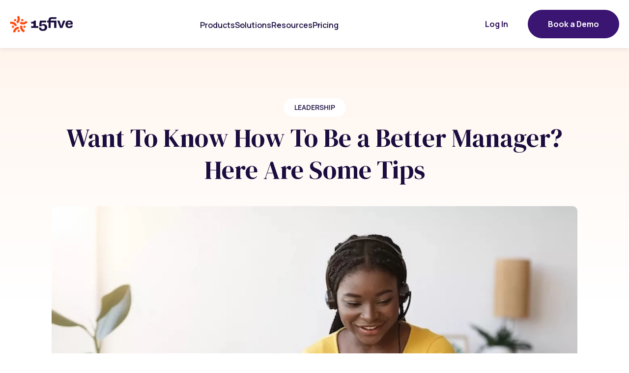

--- FILE ---
content_type: text/html; charset=UTF-8
request_url: https://www.15five.com/blog/how-to-be-a-better-manager
body_size: 42938
content:
<!doctype html><html lang="en" class="wf-loading"><head>
    
    <meta charset="utf-8">
    
    <title>Want To Know How To Be a Better Manager? Here Are Some Tips</title>
     
    <link rel="shortcut icon" href="https://www.15five.com/hubfs/15five_July2022/images/cropped-favicon-270x270.png">
    
    <meta name="description" content="Manager effectiveness has a significant impact on workers. By learning how to be a better manager, you’ll be able to support yourself and your employees.">
    
    
      <meta name="viewport" content="width=device-width, initial-scale=1">

    
    <meta property="og:description" content="Manager effectiveness has a significant impact on workers. By learning how to be a better manager, you’ll be able to support yourself and your employees.">
    <meta property="og:title" content="Want To Know How To Be a Better Manager? Here Are Some Tips">
    <meta name="twitter:description" content="Manager effectiveness has a significant impact on workers. By learning how to be a better manager, you’ll be able to support yourself and your employees.">
    <meta name="twitter:title" content="Want To Know How To Be a Better Manager? Here Are Some Tips">

    

    
    <style>
a.cta_button{-moz-box-sizing:content-box !important;-webkit-box-sizing:content-box !important;box-sizing:content-box !important;vertical-align:middle}.hs-breadcrumb-menu{list-style-type:none;margin:0px 0px 0px 0px;padding:0px 0px 0px 0px}.hs-breadcrumb-menu-item{float:left;padding:10px 0px 10px 10px}.hs-breadcrumb-menu-divider:before{content:'›';padding-left:10px}.hs-featured-image-link{border:0}.hs-featured-image{float:right;margin:0 0 20px 20px;max-width:50%}@media (max-width: 568px){.hs-featured-image{float:none;margin:0;width:100%;max-width:100%}}.hs-screen-reader-text{clip:rect(1px, 1px, 1px, 1px);height:1px;overflow:hidden;position:absolute !important;width:1px}
</style>


<style>
  .blog-template-individual >.container,
  .blog-template-individual .blog-post-featured-image{
    max-width: 1110px !important;
    margin-left: auto;
    margin-right: auto;
    padding-left: 20px;
    padding-right: 20px;
    width: 100%;
  }
  .blog-template-individual .blog-post-featured-image{
    margin-top: -190px;
    margin-bottom: 26px
  }
  .blog-template-individual .blog-post-featured-image img{
    width: 100%;
  }
  .blog-template-individual .blog-header{
      padding-bottom: 198px;
  }
  .blog-template-individual .blog-post-inner{
    max-width: 890px !important;
    padding-top: 0
  }

  .blog-template-individual .post-share-links .share-wrap{
    justify-content: flex-start;
    align-items: center;
  }

  @media(max-width: 768px){
    .blog-template-individual .blog-author-date-share-wrapper{
      align-items: flex-start;
    }
  }
  @media(max-width: 992px){
    .blog-template-individual .blog-header{
      padding-bottom: 117px;
    }
    .blog-template-individual .blog-post-featured-image{
      margin-top: -106px;
    }
  }
  .blog-header__author-avatar {
    width: 96px !Important;
    height: 96px !Important;
    flex: 0 0 96px;
    margin: 0 !Important;
  }
  .blog-header__author-avatar img{
    border-radius: 50%
  }
  .author-information{
    flex: 1
  }
 
  .author-information .social-links{
    gap: 10px
  }
  .author-information .author-name-bio{
    row-gap: 0;
  }
  @media(max-width: 300px){
    .author-information  .author-bio{
      margin-top: 10px
    }
  }
  .blog-author-inner{
    row-gap: 20px
  }
  .resources-latest{
    padding-top: 100px !important;
    padding-bottom: 100px !important
  }
  #main-content .blog-shared-individual >.container {
    max-width: 1110px !important;
}
  figure{
    margin: 0
  }
  .blog-post-content-body h2,
  .blog-post-content-body h3,
  .blog-post-content-body h4,
  .blog-post-content-body h5{
    margin-top: 32px
  }
  .posted-by{
    padding-bottom: 5px;
    margin-bottom: 20px;
    border-bottom: 2px solid #E6E9EC
  }
  .blog-author-wrapper{
    margin-bottom: 77px;
  }
  .blog-header{
    background: linear-gradient(180deg, #FFF2E8 0.01%, #FFF7F1 29.39%, #FFF 100%);
  }
  .resource-tag{
    margin-bottom: 10px
  }
  .tag.resource-tag{
    border: unset;
    padding: 10px 22px;
  }
  </style>

<link rel="stylesheet" href="https://www.15five.com/hubfs/hub_generated/template_assets/1/194491629132/1768940485089/template_main.min.css">
<link rel="stylesheet" href="https://www.15five.com/hubfs/hub_generated/module_assets/1/194491794034/1763128990988/module_Share_To.min.css">
<link rel="stylesheet" href="https://www.15five.com/hubfs/hub_generated/module_assets/1/194486433134/1763995147597/module_CTA_-_Center_Aligned_-_Theme.min.css">

<style>

   @media(max-width: 767px){
     .cta-module__module_17631247591586{
      background-size: cover;
      background-position: top;
      background-image: url('https://www.15five.com/hubfs/CTA%20module%20%281%29.png');
    }
  }
  @media(min-width: 768px){
    .cta-module__module_17631247591586{
       background-image: url('https://www.15five.com/hubfs/CTA%20module%20%281%29.png')
    }
  }
</style>

<link rel="stylesheet" href="https://www.15five.com/hubfs/hub_generated/template_assets/1/194491794084/1768940486016/template_card-shared-styling.min.css">
<link rel="stylesheet" href="https://www.15five.com/hubfs/hub_generated/module_assets/1/194486769586/1763995406234/module_Related_Blog_Post_-_Theme.min.css">

<style>

</style>


<style>

   @media(max-width: 767px){
     .cta-module__module_17631250281319{
      background-size: cover;
      background-position: top;
      background-image: url('https://www.15five.com/hubfs/bottom-cta.png');
    }
  }
  @media(min-width: 768px){
    .cta-module__module_17631250281319{
       background-image: url('https://www.15five.com/hubfs/bottom-cta.png')
    }
  }
</style>

<link rel="stylesheet" href="https://www.15five.com/hubfs/hub_generated/template_assets/1/194491794071/1768940488534/template_content-shared-styling.css">
<link rel="stylesheet" href="https://www.15five.com/hubfs/hub_generated/module_assets/1/194491732768/1766501557452/module_Footer.min.css">

<style>
  
</style>

<style>
  @font-face {
    font-family: "Manrope";
    font-weight: 700;
    font-style: normal;
    font-display: swap;
    src: url("/_hcms/googlefonts/Manrope/700.woff2") format("woff2"), url("/_hcms/googlefonts/Manrope/700.woff") format("woff");
  }
  @font-face {
    font-family: "Manrope";
    font-weight: 500;
    font-style: normal;
    font-display: swap;
    src: url("/_hcms/googlefonts/Manrope/500.woff2") format("woff2"), url("/_hcms/googlefonts/Manrope/500.woff") format("woff");
  }
  @font-face {
    font-family: "Manrope";
    font-weight: 600;
    font-style: normal;
    font-display: swap;
    src: url("/_hcms/googlefonts/Manrope/600.woff2") format("woff2"), url("/_hcms/googlefonts/Manrope/600.woff") format("woff");
  }
  @font-face {
    font-family: "Manrope";
    font-weight: 400;
    font-style: normal;
    font-display: swap;
    src: url("/_hcms/googlefonts/Manrope/regular.woff2") format("woff2"), url("/_hcms/googlefonts/Manrope/regular.woff") format("woff");
  }
  @font-face {
    font-family: "DM Serif Display";
    font-weight: 400;
    font-style: normal;
    font-display: swap;
    src: url("/_hcms/googlefonts/DM_Serif_Display/regular.woff2") format("woff2"), url("/_hcms/googlefonts/DM_Serif_Display/regular.woff") format("woff");
  }
</style>

    <script type="application/ld+json">
{
  "mainEntityOfPage" : {
    "@type" : "WebPage",
    "@id" : "https://www.15five.com/blog/how-to-be-a-better-manager"
  },
  "author" : {
    "name" : "Amanda Cross",
    "url" : "https://www.15five.com/blog/author/amanda-cross",
    "@type" : "Person"
  },
  "headline" : "Want To Know How To Be a Better Manager? Here Are Some Tips",
  "datePublished" : "2022-05-17T04:00:00.000Z",
  "dateModified" : "2025-11-26T10:17:55.893Z",
  "publisher" : {
    "name" : "15Five",
    "logo" : {
      "url" : "https://www.15five.com/hubfs/15Five%20RGB_Full%20Color%20Lockup-1.png",
      "@type" : "ImageObject"
    },
    "@type" : "Organization"
  },
  "@context" : "https://schema.org",
  "@type" : "BlogPosting",
  "image" : [ "https://www.15five.com/hubfs/Imported_Blog_Media/shutterstock_effective-manager-1.jpg" ]
}
</script>


    

<!-- Consent Defaults -->
<script>
  window.dataLayer = window.dataLayer || [];
  function gtag() {
    dataLayer.push(arguments);
  }
  gtag("consent", "default", {
    ad_storage: "denied",
    ad_user_data: "denied",
    ad_personalization: "denied",
    analytics_storage: "denied",
    functionality_storage: "denied",
    personalization_storage: "denied",
    security_storage: "granted",
    wait_for_update: 2000,
  });
  gtag("set", "ads_data_redaction", true);
  gtag("set", "url_passthrough", true);
</script>
<!-- End Consent Defaults -->
<!-- Begin GTM Consent Based Loader -->
<script>
  let gtmLoaded = false;

  function loadGTM() {
    if (gtmLoaded) return;
    gtmLoaded = true;

    (function (w, d, s, l, i) {
      w[l] = w[l] || [];
      w[l].push({ "gtm.start": new Date().getTime(), event: "gtm.js" });
      var f = d.getElementsByTagName(s)[0],
        j = d.createElement(s),
        dl = l != "dataLayer" ? "&l=" + l : "";
      j.async = true;
      j.src = "https://www.googletagmanager.com/gtm.js?id=" + i + dl;
      f.parentNode.insertBefore(j, f);
    })(window, document, "script", "dataLayer", "GTM-M98K6M9");
  }

  const originalPush = window.dataLayer.push;
  window.dataLayer.push = function () {
    const args = Array.from(arguments);
    originalPush.apply(window.dataLayer, args);

    if (!gtmLoaded && args[0] && args[0].event === "cookie_consent_update") {
      loadGTM();
    }
  };

  setTimeout(loadGTM, 3000);
</script>
<!-- End GTM Consent Based Loader -->
<!-- Start cookieyes banner -->
<script id="cookieyes" type="text/javascript" src="https://cdn-cookieyes.com/client_data/e420e6af7b16fad5004aefd1/script.js"></script>
<!-- End cookieyes banner -->

<meta name="google-site-verification" content="D2A9yc7mJO46LBCARtp8Km3-uqRY-LnvYThRdSL59Wk">
<link rel="amphtml" href="https://www.15five.com/blog/how-to-be-a-better-manager?hs_amp=true">

<meta property="og:image" content="https://www.15five.com/hubfs/Imported_Blog_Media/shutterstock_effective-manager-1.jpg">
<meta property="og:image:width" content="1300">
<meta property="og:image:height" content="868">

<meta name="twitter:image" content="https://www.15five.com/hubfs/Imported_Blog_Media/shutterstock_effective-manager-1.jpg">


<meta property="og:url" content="https://www.15five.com/blog/how-to-be-a-better-manager">
<meta name="twitter:card" content="summary_large_image">

<link rel="canonical" href="https://www.15five.com/blog/how-to-be-a-better-manager">

<meta property="og:type" content="article">
<link rel="alternate" type="application/rss+xml" href="https://www.15five.com/blog/rss.xml">
<meta name="twitter:domain" content="www.15five.com">
<script src="//platform.linkedin.com/in.js" type="text/javascript">
    lang: en_US
</script>

<meta http-equiv="content-language" content="en">






  <meta name="generator" content="HubSpot"></head>
  <body>
    <div class="body-wrapper   hs-content-id-200309960240 hs-blog-post hs-blog-id-198774014369">
       <div data-global-resource-path="15Five - 2025/templates/partials/header.html">
<a href="#main-content" class="header__skip">Skip to content</a>

<header class="header-2025 bg-white">
  <div class="header-wrapper">
     <div id="hs_cos_wrapper_module_17580322626111" class="hs_cos_wrapper hs_cos_wrapper_widget hs_cos_wrapper_type_module" style="" data-hs-cos-general-type="widget" data-hs-cos-type="module">
<div class="container d-flex justify-between align-center">
  <div class="header__logo header__logo--main">
        
          <span id="hs_cos_wrapper_module_17580322626111_" class="hs_cos_wrapper hs_cos_wrapper_widget hs_cos_wrapper_type_logo" style="" data-hs-cos-general-type="widget" data-hs-cos-type="logo"><a href="//15five.com" id="hs-link-module_17580322626111_" style="border-width:0px;border:0px;"><img src="https://www.15five.com/hs-fs/hubfs/15Five%20RGB_Full%20Color%20Lockup-1.png?width=890&amp;height=238&amp;name=15Five%20RGB_Full%20Color%20Lockup-1.png" class="hs-image-widget " height="238" style="height: auto;width:890px;border-width:0px;border:0px;" width="890" alt="" title="" loading="" srcset="https://www.15five.com/hs-fs/hubfs/15Five%20RGB_Full%20Color%20Lockup-1.png?width=445&amp;height=119&amp;name=15Five%20RGB_Full%20Color%20Lockup-1.png 445w, https://www.15five.com/hs-fs/hubfs/15Five%20RGB_Full%20Color%20Lockup-1.png?width=890&amp;height=238&amp;name=15Five%20RGB_Full%20Color%20Lockup-1.png 890w, https://www.15five.com/hs-fs/hubfs/15Five%20RGB_Full%20Color%20Lockup-1.png?width=1335&amp;height=357&amp;name=15Five%20RGB_Full%20Color%20Lockup-1.png 1335w, https://www.15five.com/hs-fs/hubfs/15Five%20RGB_Full%20Color%20Lockup-1.png?width=1780&amp;height=476&amp;name=15Five%20RGB_Full%20Color%20Lockup-1.png 1780w, https://www.15five.com/hs-fs/hubfs/15Five%20RGB_Full%20Color%20Lockup-1.png?width=2225&amp;height=595&amp;name=15Five%20RGB_Full%20Color%20Lockup-1.png 2225w, https://www.15five.com/hs-fs/hubfs/15Five%20RGB_Full%20Color%20Lockup-1.png?width=2670&amp;height=714&amp;name=15Five%20RGB_Full%20Color%20Lockup-1.png 2670w" sizes="(max-width: 890px) 100vw, 890px"></a></span>
      </div>
  <div class="header-menu-inner">
    <div class="site-header__menu site-menu d-flex flex-md-row flex-column  justify-between">
 
  <div class="header-menu-container d-flex justify-between">
    <div class="header-menu">
    
      
      
      
      
      <nav class="menu menu--desktop" aria-label="Main menu">
        <ul class="menu__wrapper no-list" role="menu">
          
        
      
        
      
        
          
          <li role="menuitem" tabindex="0" class="menu__item menu__item--depth-1 menu__item--has-submenu hs-skip-lang-url-rewrite">
            
              
                <a role="button" tabindex="0" class="menu__link menu__link--toggle" href="#" aria-haspopup="true" aria-expanded="false">Products</a>
              
            
            
            
              
                
                <button class="menu__child-toggle no-button" aria-expanded="false">
                  <span class="show-for-sr">Show submenu for Products</span>
                  <span class="menu__child-toggle-icon">
                  <svg role="presentation" width="8" height="5" viewbox="0 0 8 5" fill="none" xmlns="http://www.w3.org/2000/svg">
<path d="M1 1L4 4L7 1" stroke="#475569" stroke-width="2" stroke-linecap="round" stroke-linejoin="round" />
</svg>
</span>
                </button>
                
                 <div class="menu-wrapper"> 
                <ul class="menu__submenu container menu__submenu--level-2 no-list   ">
                  <div class="menu-items-wrapper">
                  
                    
          <li role="menuitem" tabindex="0" class="menu__item menu__item--depth-2 menu__item--has-submenu hs-skip-lang-url-rewrite">
            
              
                <a role="button" tabindex="0" class="menu__link menu__link--toggle" href="#" aria-haspopup="true" aria-expanded="false"><span class="menu-title">PRODUCTS</span>Integrated software for running reviews, 1-on-1s, and OKRs</a>
              
            
            
            
              
                
                <button class="menu__child-toggle no-button" aria-expanded="false">
                  <span class="show-for-sr">Show submenu for <span class="menu-title">PRODUCTS</span>Integrated software for running reviews, 1-on-1s, and OKRs</span>
                  <span class="menu__child-toggle-icon">
                  <svg role="presentation" width="8" height="5" viewbox="0 0 8 5" fill="none" xmlns="http://www.w3.org/2000/svg">
<path d="M1 1L4 4L7 1" stroke="#475569" stroke-width="2" stroke-linecap="round" stroke-linejoin="round" />
</svg>
</span>
                </button>
                
                
                <ul class="menu__submenu container menu__submenu--level-3 no-list wrap-childrens  ">
                  <div class="menu-items-wrapper">
                  
                    
          <li role="menuitem" tabindex="0" class="menu__item menu__item--depth-3 menu__item--has-submenu hs-skip-lang-url-rewrite">
            
              <a role="button" tabindex="0" class="menu__link
                menu__link--toggle
                
                " href="https://www.15five.com/products/perform" aria-haspopup="true" aria-expanded="false">
                  <svg xmlns="http://www.w3.org/2000/svg" width="21" height="21" viewbox="0 0 21 21" fill="none">   <path d="M18.5591 13.9041C18.0024 15.2205 17.1318 16.3805 16.0232 17.2827C14.9147 18.1849 13.602 18.8019 12.2 19.0795C10.7979 19.3572 9.34922 19.2872 7.98048 18.8757C6.61174 18.4641 5.36465 17.7235 4.34824 16.7187C3.33184 15.7138 2.57707 14.4753 2.14991 13.1113C1.72275 11.7474 1.63622 10.2995 1.89788 8.89441C2.15953 7.48929 2.76141 6.16966 3.65089 5.05088C4.54037 3.93211 5.69037 3.04826 7.00035 2.47661M18.3754 10.5004C18.8584 10.5004 19.2547 10.1075 19.2066 9.62711C19.0049 7.61826 18.1147 5.74097 16.6869 4.31351C15.2591 2.88606 13.3816 1.99626 11.3727 1.79498C10.8915 1.74686 10.4995 2.14323 10.4995 2.62623V9.62623C10.4995 9.8583 10.5917 10.0809 10.7558 10.245C10.9199 10.409 11.1424 10.5012 11.3745 10.5012L18.3754 10.5004Z" stroke="url(#paint0_linear_1220_23901)" stroke-width="1.75" stroke-linecap="round" stroke-linejoin="round" />   <defs>     <lineargradient id="paint0_linear_1220_23901" x1="17.028" y1="19.2463" x2="3.93768" y2="1.78719" gradientunits="userSpaceOnUse">       <stop stop-color="#FF4B11" />       <stop offset="1" stop-color="#FF52A1" />     </lineargradient>   </defs> </svg>Perform
              </a>
            
            
            
              
                
                <button class="menu__child-toggle no-button" aria-expanded="false">
                  <span class="show-for-sr">Show submenu for <svg xmlns="http://www.w3.org/2000/svg" width="21" height="21" viewbox="0 0 21 21" fill="none">   <path d="M18.5591 13.9041C18.0024 15.2205 17.1318 16.3805 16.0232 17.2827C14.9147 18.1849 13.602 18.8019 12.2 19.0795C10.7979 19.3572 9.34922 19.2872 7.98048 18.8757C6.61174 18.4641 5.36465 17.7235 4.34824 16.7187C3.33184 15.7138 2.57707 14.4753 2.14991 13.1113C1.72275 11.7474 1.63622 10.2995 1.89788 8.89441C2.15953 7.48929 2.76141 6.16966 3.65089 5.05088C4.54037 3.93211 5.69037 3.04826 7.00035 2.47661M18.3754 10.5004C18.8584 10.5004 19.2547 10.1075 19.2066 9.62711C19.0049 7.61826 18.1147 5.74097 16.6869 4.31351C15.2591 2.88606 13.3816 1.99626 11.3727 1.79498C10.8915 1.74686 10.4995 2.14323 10.4995 2.62623V9.62623C10.4995 9.8583 10.5917 10.0809 10.7558 10.245C10.9199 10.409 11.1424 10.5012 11.3745 10.5012L18.3754 10.5004Z" stroke="url(#paint0_linear_1220_23901)" stroke-width="1.75" stroke-linecap="round" stroke-linejoin="round" />   <defs>     <lineargradient id="paint0_linear_1220_23901" x1="17.028" y1="19.2463" x2="3.93768" y2="1.78719" gradientunits="userSpaceOnUse">       <stop stop-color="#FF4B11" />       <stop offset="1" stop-color="#FF52A1" />     </lineargradient>   </defs> </svg>Perform</span>
                  <span class="menu__child-toggle-icon">
                  <svg role="presentation" width="8" height="5" viewbox="0 0 8 5" fill="none" xmlns="http://www.w3.org/2000/svg">
<path d="M1 1L4 4L7 1" stroke="#475569" stroke-width="2" stroke-linecap="round" stroke-linejoin="round" />
</svg>
</span>
                </button>
                
                
                <ul class="menu__submenu container menu__submenu--level-4 no-list  ">
                  <div class="menu-items-wrapper">
                  
                    
          <li role="menuitem" tabindex="0" class="menu__item menu__item--depth-4  hs-skip-lang-url-rewrite">
            
              <a role="button" tabindex="0" class="menu__link
                
                
                " href="https://www.15five.com/products/perform">
                  Everything you need to build high-performing teams 
              </a>
            
            
            
          </li>
        
                  
                  </div>
                  
                </ul>
                
              
            
          </li>
        
                  
                    
          <li role="menuitem" tabindex="0" class="menu__item menu__item--depth-3 menu__item--has-submenu hs-skip-lang-url-rewrite">
            
              <a role="button" tabindex="0" class="menu__link
                menu__link--toggle
                
                " href="https://www.15five.com/products/perform/compensation" aria-haspopup="true" aria-expanded="false">
                  <svg xmlns="http://www.w3.org/2000/svg" width="24" height="24" viewbox="0 0 24 24" fill="none">   <g clip-path="url(#clip0_1220_23934)">     <path d="M12 1.5V21.5M17 4.5H9.5C8.57174 4.5 7.6815 4.86875 7.02513 5.52513C6.36875 6.1815 6 7.07174 6 8C6 8.92826 6.36875 9.8185 7.02513 10.4749C7.6815 11.1313 8.57174 11.5 9.5 11.5H14.5C15.4283 11.5 16.3185 11.8687 16.9749 12.5251C17.6313 13.1815 18 14.0717 18 15C18 15.9283 17.6313 16.8185 16.9749 17.4749C16.3185 18.1313 15.4283 18.5 14.5 18.5H6" stroke="url(#paint0_linear_1220_23934)" stroke-width="1.65" stroke-linecap="round" stroke-linejoin="round" />   </g>   <defs>     <lineargradient id="paint0_linear_1220_23934" x1="16.5" y1="21.5" x2="1.2561" y2="9.30488" gradientunits="userSpaceOnUse">       <stop stop-color="#FF4B11" />       <stop offset="1" stop-color="#FF52A1" />     </lineargradient>     <clippath id="clip0_1220_23934">       <rect width="24" height="24" fill="white" />     </clippath>   </defs> </svg>Compensation
              </a>
            
            
            
              
                
                <button class="menu__child-toggle no-button" aria-expanded="false">
                  <span class="show-for-sr">Show submenu for <svg xmlns="http://www.w3.org/2000/svg" width="24" height="24" viewbox="0 0 24 24" fill="none">   <g clip-path="url(#clip0_1220_23934)">     <path d="M12 1.5V21.5M17 4.5H9.5C8.57174 4.5 7.6815 4.86875 7.02513 5.52513C6.36875 6.1815 6 7.07174 6 8C6 8.92826 6.36875 9.8185 7.02513 10.4749C7.6815 11.1313 8.57174 11.5 9.5 11.5H14.5C15.4283 11.5 16.3185 11.8687 16.9749 12.5251C17.6313 13.1815 18 14.0717 18 15C18 15.9283 17.6313 16.8185 16.9749 17.4749C16.3185 18.1313 15.4283 18.5 14.5 18.5H6" stroke="url(#paint0_linear_1220_23934)" stroke-width="1.65" stroke-linecap="round" stroke-linejoin="round" />   </g>   <defs>     <lineargradient id="paint0_linear_1220_23934" x1="16.5" y1="21.5" x2="1.2561" y2="9.30488" gradientunits="userSpaceOnUse">       <stop stop-color="#FF4B11" />       <stop offset="1" stop-color="#FF52A1" />     </lineargradient>     <clippath id="clip0_1220_23934">       <rect width="24" height="24" fill="white" />     </clippath>   </defs> </svg>Compensation</span>
                  <span class="menu__child-toggle-icon">
                  <svg role="presentation" width="8" height="5" viewbox="0 0 8 5" fill="none" xmlns="http://www.w3.org/2000/svg">
<path d="M1 1L4 4L7 1" stroke="#475569" stroke-width="2" stroke-linecap="round" stroke-linejoin="round" />
</svg>
</span>
                </button>
                
                
                <ul class="menu__submenu container menu__submenu--level-4 no-list  ">
                  <div class="menu-items-wrapper">
                  
                    
          <li role="menuitem" tabindex="0" class="menu__item menu__item--depth-4  hs-skip-lang-url-rewrite">
            
              <a role="button" tabindex="0" class="menu__link
                
                
                " href="https://www.15five.com/products/perform/compensation">
                  Tie employee compensation to performance data
              </a>
            
            
            
          </li>
        
                  
                  </div>
                  
                </ul>
                
              
            
          </li>
        
                  
                    
          <li role="menuitem" tabindex="0" class="menu__item menu__item--depth-3 menu__item--has-submenu hs-skip-lang-url-rewrite">
            
              <a role="button" tabindex="0" class="menu__link
                menu__link--toggle
                
                " href="https://www.15five.com/products/engage" aria-haspopup="true" aria-expanded="false">
                  <svg xmlns="http://www.w3.org/2000/svg" width="21" height="21" viewbox="0 0 21 21" fill="none">     <path d="M6.25757 6.25488C6.18955 6.63616 6.15488 7.02284 6.15308 7.41016C6.1528 7.56498 6.15738 7.71989 6.16675 7.87402C6.21646 8.69179 6.40129 9.49669 6.7146 10.2559C7.08701 11.1582 7.63339 11.9786 8.323 12.6689C9.01261 13.3592 9.83181 13.9064 10.7332 14.2793C11.491 14.5928 12.2947 14.7782 13.1111 14.8281C13.2655 14.8376 13.4207 14.8421 13.5759 14.8418C13.963 14.84 14.3493 14.8044 14.7302 14.7363C14.641 15.3042 14.4861 15.8573 14.2712 16.3848C13.9745 17.1128 13.5629 17.7927 13.0486 18.3965C12.1614 19.4378 11.003 20.2132 9.70288 20.6367C8.40299 21.06 7.01165 21.115 5.68237 20.7959C4.35291 20.4767 3.1374 19.7958 2.17065 18.8281C1.2039 17.8603 0.523695 16.6434 0.204834 15.3125C-0.113932 13.9817 -0.0590277 12.5884 0.364014 11.2871C0.787113 9.98578 1.56116 8.82655 2.60132 7.93848C3.20402 7.42389 3.88247 7.01184 4.60913 6.71484C5.13652 6.49931 5.68966 6.3444 6.25757 6.25488ZM4.6355 8.44238C4.27658 8.63664 3.93707 8.86924 3.62378 9.13672C2.80474 9.8361 2.19534 10.7492 1.86206 11.7744C1.52874 12.7998 1.48486 13.8977 1.73608 14.9463C1.98733 15.9947 2.52362 16.9527 3.28491 17.7148C4.04625 18.477 5.00301 19.0133 6.04956 19.2646C7.09618 19.5159 8.19207 19.473 9.21558 19.1396C10.2391 18.8061 11.1506 18.1952 11.8494 17.375C12.1175 17.0603 12.3501 16.7192 12.5447 16.3584C11.717 16.2639 10.9046 16.0551 10.1316 15.7354C9.03846 15.2832 8.04492 14.6193 7.20874 13.7822C6.37263 12.9452 5.71002 11.9512 5.25854 10.8574C4.93927 10.0838 4.72988 9.27061 4.6355 8.44238ZM9.00269 1.59277C10.4663 0.437945 12.3109 -0.123237 14.1687 0.0224609C16.0267 0.168203 17.762 1.00993 19.0281 2.37891C20.2939 3.74775 20.9975 5.54387 20.9998 7.40918C21.0021 9.17682 20.3727 10.8878 19.2253 12.2314C18.4523 13.1365 17.4789 13.8354 16.3923 14.2783C15.8662 14.4928 15.3131 14.6464 14.7439 14.7354C14.812 14.3541 14.8475 13.9674 14.8494 13.5801C14.8496 13.4255 14.845 13.2711 14.8357 13.1172C14.7859 12.2992 14.6013 11.4938 14.2878 10.7344C13.9155 9.83205 13.3681 9.01264 12.6785 8.32227C11.9888 7.63188 11.1697 7.08378 10.2683 6.71094C9.51074 6.39765 8.70738 6.21306 7.89136 6.16309C7.73665 6.15362 7.58095 6.14914 7.42554 6.14941C7.03858 6.1512 6.65217 6.18581 6.27124 6.25391C6.36169 5.68421 6.5179 5.13133 6.73315 4.60547C7.21398 3.43094 7.9919 2.39039 9.00269 1.59277ZM14.0457 1.59277C12.5832 1.47807 11.1308 1.91971 9.97827 2.8291C9.34989 3.32498 8.83573 3.94045 8.46069 4.63281C9.28732 4.72751 10.0988 4.93655 10.8708 5.25586C11.9639 5.708 12.9566 6.372 13.7927 7.20898C14.6289 8.04605 15.2924 9.03995 15.7439 10.1338C16.0634 10.9081 16.2727 11.7218 16.3669 12.5508C16.9936 12.2123 17.5579 11.7585 18.0281 11.208C18.9312 10.1503 19.4273 8.80406 19.4255 7.41211V7.41113C19.4237 5.94139 18.8687 4.52636 17.8718 3.44824C16.8747 2.37006 15.5082 1.7075 14.0457 1.59277Z" fill="url(#paint0_linear_1220_23912)" />     <defs>       <lineargradient id="paint0_linear_1220_23912" x1="18.375" y1="21.0008" x2="2.62432" y2="0.000358158" gradientunits="userSpaceOnUse">         <stop stop-color="#FF4B11" />         <stop offset="1" stop-color="#FF52A1" />       </lineargradient>     </defs>   </svg>Engage
              </a>
            
            
            
              
                
                <button class="menu__child-toggle no-button" aria-expanded="false">
                  <span class="show-for-sr">Show submenu for <svg xmlns="http://www.w3.org/2000/svg" width="21" height="21" viewbox="0 0 21 21" fill="none">     <path d="M6.25757 6.25488C6.18955 6.63616 6.15488 7.02284 6.15308 7.41016C6.1528 7.56498 6.15738 7.71989 6.16675 7.87402C6.21646 8.69179 6.40129 9.49669 6.7146 10.2559C7.08701 11.1582 7.63339 11.9786 8.323 12.6689C9.01261 13.3592 9.83181 13.9064 10.7332 14.2793C11.491 14.5928 12.2947 14.7782 13.1111 14.8281C13.2655 14.8376 13.4207 14.8421 13.5759 14.8418C13.963 14.84 14.3493 14.8044 14.7302 14.7363C14.641 15.3042 14.4861 15.8573 14.2712 16.3848C13.9745 17.1128 13.5629 17.7927 13.0486 18.3965C12.1614 19.4378 11.003 20.2132 9.70288 20.6367C8.40299 21.06 7.01165 21.115 5.68237 20.7959C4.35291 20.4767 3.1374 19.7958 2.17065 18.8281C1.2039 17.8603 0.523695 16.6434 0.204834 15.3125C-0.113932 13.9817 -0.0590277 12.5884 0.364014 11.2871C0.787113 9.98578 1.56116 8.82655 2.60132 7.93848C3.20402 7.42389 3.88247 7.01184 4.60913 6.71484C5.13652 6.49931 5.68966 6.3444 6.25757 6.25488ZM4.6355 8.44238C4.27658 8.63664 3.93707 8.86924 3.62378 9.13672C2.80474 9.8361 2.19534 10.7492 1.86206 11.7744C1.52874 12.7998 1.48486 13.8977 1.73608 14.9463C1.98733 15.9947 2.52362 16.9527 3.28491 17.7148C4.04625 18.477 5.00301 19.0133 6.04956 19.2646C7.09618 19.5159 8.19207 19.473 9.21558 19.1396C10.2391 18.8061 11.1506 18.1952 11.8494 17.375C12.1175 17.0603 12.3501 16.7192 12.5447 16.3584C11.717 16.2639 10.9046 16.0551 10.1316 15.7354C9.03846 15.2832 8.04492 14.6193 7.20874 13.7822C6.37263 12.9452 5.71002 11.9512 5.25854 10.8574C4.93927 10.0838 4.72988 9.27061 4.6355 8.44238ZM9.00269 1.59277C10.4663 0.437945 12.3109 -0.123237 14.1687 0.0224609C16.0267 0.168203 17.762 1.00993 19.0281 2.37891C20.2939 3.74775 20.9975 5.54387 20.9998 7.40918C21.0021 9.17682 20.3727 10.8878 19.2253 12.2314C18.4523 13.1365 17.4789 13.8354 16.3923 14.2783C15.8662 14.4928 15.3131 14.6464 14.7439 14.7354C14.812 14.3541 14.8475 13.9674 14.8494 13.5801C14.8496 13.4255 14.845 13.2711 14.8357 13.1172C14.7859 12.2992 14.6013 11.4938 14.2878 10.7344C13.9155 9.83205 13.3681 9.01264 12.6785 8.32227C11.9888 7.63188 11.1697 7.08378 10.2683 6.71094C9.51074 6.39765 8.70738 6.21306 7.89136 6.16309C7.73665 6.15362 7.58095 6.14914 7.42554 6.14941C7.03858 6.1512 6.65217 6.18581 6.27124 6.25391C6.36169 5.68421 6.5179 5.13133 6.73315 4.60547C7.21398 3.43094 7.9919 2.39039 9.00269 1.59277ZM14.0457 1.59277C12.5832 1.47807 11.1308 1.91971 9.97827 2.8291C9.34989 3.32498 8.83573 3.94045 8.46069 4.63281C9.28732 4.72751 10.0988 4.93655 10.8708 5.25586C11.9639 5.708 12.9566 6.372 13.7927 7.20898C14.6289 8.04605 15.2924 9.03995 15.7439 10.1338C16.0634 10.9081 16.2727 11.7218 16.3669 12.5508C16.9936 12.2123 17.5579 11.7585 18.0281 11.208C18.9312 10.1503 19.4273 8.80406 19.4255 7.41211V7.41113C19.4237 5.94139 18.8687 4.52636 17.8718 3.44824C16.8747 2.37006 15.5082 1.7075 14.0457 1.59277Z" fill="url(#paint0_linear_1220_23912)" />     <defs>       <lineargradient id="paint0_linear_1220_23912" x1="18.375" y1="21.0008" x2="2.62432" y2="0.000358158" gradientunits="userSpaceOnUse">         <stop stop-color="#FF4B11" />         <stop offset="1" stop-color="#FF52A1" />       </lineargradient>     </defs>   </svg>Engage</span>
                  <span class="menu__child-toggle-icon">
                  <svg role="presentation" width="8" height="5" viewbox="0 0 8 5" fill="none" xmlns="http://www.w3.org/2000/svg">
<path d="M1 1L4 4L7 1" stroke="#475569" stroke-width="2" stroke-linecap="round" stroke-linejoin="round" />
</svg>
</span>
                </button>
                
                
                <ul class="menu__submenu container menu__submenu--level-4 no-list  ">
                  <div class="menu-items-wrapper">
                  
                    
          <li role="menuitem" tabindex="0" class="menu__item menu__item--depth-4  hs-skip-lang-url-rewrite">
            
              <a role="button" tabindex="0" class="menu__link
                
                
                " href="https://www.15five.com/products/engage">
                  Understand your employees and focus your actions plans 
              </a>
            
            
            
          </li>
        
                  
                  </div>
                  
                </ul>
                
              
            
          </li>
        
                  
                    
          <li role="menuitem" tabindex="0" class="menu__item menu__item--depth-3 menu__item--has-submenu hs-skip-lang-url-rewrite">
            
              <a role="button" tabindex="0" class="menu__link
                menu__link--toggle
                
                " href="https://www.15five.com/products/manager-products" aria-haspopup="true" aria-expanded="false">
                  <svg xmlns="http://www.w3.org/2000/svg" width="23" height="23" viewbox="0 0 23 23" fill="none">     <path d="M5.03929 8.74746C5.80636 8.74746 6.42819 8.11624 6.42819 7.3376C6.42819 6.55895 5.80636 5.92773 5.03929 5.92773C4.27222 5.92773 3.65039 6.55895 3.65039 7.3376C3.65039 8.11624 4.27222 8.74746 5.03929 8.74746Z" fill="white" />     <path d="M17.4582 5.92774C17.1835 5.92774 16.915 6.01042 16.6866 6.16534C16.4582 6.32026 16.2802 6.54045 16.1751 6.79806C16.0699 7.05568 16.0424 7.33916 16.096 7.61265C16.1496 7.88614 16.2819 8.13735 16.4761 8.33453C16.6704 8.5317 16.9179 8.66597 17.1873 8.72037C17.4567 8.77477 17.736 8.74685 17.9897 8.64014C18.2435 8.53343 18.4604 8.35273 18.6131 8.12088C18.7657 7.88903 18.8471 7.61644 18.8471 7.3376C18.8473 7.15239 18.8116 6.96897 18.7418 6.79782C18.6721 6.62667 18.5698 6.47117 18.4408 6.34021C18.3118 6.20925 18.1586 6.10541 17.99 6.03463C17.8214 5.96385 17.6407 5.92753 17.4582 5.92774Z" fill="white" />     <mask id="path-3-inside-1_1220_23946" fill="white">       <path d="M21.9969 4.98996C21.6597 4.31304 21.1698 3.72648 20.5671 3.27805C19.9644 2.82962 19.2659 2.53197 18.5285 2.40934C17.7911 2.2867 17.0355 2.34254 16.3234 2.57231C15.6112 2.80208 14.9626 3.19929 14.4302 3.73161L12.1222 5.94847V3.81135C12.1961 3.47962 12.6375 1.84648 14.2983 1.58971C14.4032 1.57753 14.5046 1.54401 14.5965 1.49114C14.6883 1.43828 14.7687 1.36715 14.8329 1.28202C14.8971 1.19689 14.9437 1.0995 14.9699 0.995675C14.9962 0.891848 15.0015 0.783716 14.9857 0.677738C14.9698 0.57176 14.9331 0.47011 14.8777 0.378871C14.8223 0.287632 14.7493 0.208673 14.6631 0.146713C14.5769 0.0847528 14.4793 0.0410661 14.3762 0.0182593C14.273 -0.00454746 14.1663 -0.00600516 14.0626 0.0139762C13.5139 0.0905368 12.9874 0.284004 12.5176 0.58168C12.0478 0.879356 11.6454 1.27451 11.3366 1.74121C11.0281 1.27469 10.6258 0.879649 10.1563 0.581982C9.68682 0.284315 9.16064 0.0907505 8.61227 0.0139762C8.50852 -0.00600516 8.40186 -0.00454746 8.29868 0.0182593C8.1955 0.0410661 8.09791 0.0847528 8.01174 0.146713C7.92557 0.208673 7.85259 0.287632 7.79716 0.378871C7.74174 0.47011 7.705 0.57176 7.68915 0.677738C7.6733 0.783716 7.67866 0.891848 7.70491 0.995675C7.73116 1.0995 7.77777 1.19689 7.84194 1.28202C7.90611 1.36715 7.98653 1.43828 8.07839 1.49114C8.17025 1.54401 8.27168 1.57753 8.37659 1.58971C10.0389 1.84648 10.4804 3.4844 10.5511 3.80976V6.12391L8.06864 3.73161C7.53586 3.19952 6.88682 2.80268 6.17436 2.57339C5.4619 2.34409 4.70617 2.28882 3.9687 2.41209C3.23122 2.53535 2.53284 2.83367 1.93042 3.28274C1.32801 3.73181 0.838576 4.31894 0.501982 4.99634C0.0151529 5.98579 -0.122828 7.11474 0.111045 8.19496C0.344918 9.27517 0.936511 10.2414 1.78718 10.9324L5.22015 13.7027L3.84225 14.9786C3.12074 15.6427 2.68867 16.5705 2.64108 17.558C2.5935 18.5455 2.9343 19.5117 3.58851 20.2441C4.24272 20.9765 5.15675 21.4151 6.12953 21.4634C7.10231 21.5117 8.05415 21.1657 8.77566 20.5016L10.5511 18.8828V21.7026C10.5511 21.9141 10.6338 22.1169 10.7812 22.2664C10.9285 22.416 11.1283 22.5 11.3366 22.5C11.545 22.5 11.7448 22.416 11.8921 22.2664C12.0394 22.1169 12.1222 21.9141 12.1222 21.7026V19.0423L13.7232 20.4984C14.4447 21.1625 15.3966 21.5085 16.3693 21.4602C17.3421 21.4119 18.2562 20.9733 18.9104 20.2409C19.5646 19.5085 19.9054 18.5423 19.8578 17.5548C19.8102 16.5673 19.3781 15.6395 18.6566 14.9754L17.2787 13.6995L20.7117 10.9292C21.5631 10.238 22.1552 9.27124 22.3891 8.19032C22.623 7.10941 22.4845 5.97977 21.9969 4.98996ZM10.3421 16.9371L7.72771 19.3151C7.31497 19.6957 6.77016 19.8944 6.21312 19.8673C5.65609 19.8403 5.13247 19.5897 4.75745 19.1707C4.38242 18.7517 4.18671 18.1987 4.21338 17.6333C4.24004 17.0678 4.4869 16.5363 4.89963 16.1556L6.9547 14.2418C7.03839 14.1639 7.10445 14.0684 7.14831 13.9621C7.19217 13.8557 7.2128 13.741 7.20877 13.6258C7.20474 13.5106 7.17614 13.3976 7.12496 13.2947C7.07377 13.1918 7.00121 13.1014 6.91228 13.0297L2.75973 9.68046C2.19096 9.21825 1.79543 8.57213 1.63905 7.84979C1.48266 7.12745 1.57487 6.37254 1.90031 5.71084C2.12547 5.25709 2.45316 4.86382 2.85663 4.56316C3.26009 4.2625 3.72789 4.06296 4.22182 3.98085C4.71575 3.89874 5.22181 3.93637 5.69868 4.09068C6.17555 4.245 6.60971 4.51161 6.9657 4.86875L6.9767 4.87992L10.5464 8.32004V16.8095C10.472 16.8407 10.4031 16.8838 10.3421 16.9371ZM19.7344 9.67728L15.5819 13.0265C15.493 13.0982 15.4204 13.1886 15.3692 13.2915C15.318 13.3944 15.2894 13.5074 15.2854 13.6226C15.2814 13.7378 15.302 13.8526 15.3459 13.9589C15.3897 14.0652 15.4558 14.1607 15.5395 14.2386L17.5945 16.1524C18.0073 16.5331 18.2541 17.0646 18.2808 17.6301C18.3075 18.1955 18.1117 18.7486 17.7367 19.1675C17.3617 19.5865 16.8381 19.8371 16.281 19.8641C15.724 19.8912 15.1792 19.6925 14.7665 19.3119L12.1568 16.9371L12.1222 16.9116V8.1478L15.5175 4.87672L15.5285 4.86556C15.8845 4.50874 16.3185 4.24241 16.7952 4.08829C17.2719 3.93418 17.7777 3.89664 18.2714 3.97874C18.7652 4.06084 19.2328 4.26026 19.6361 4.56072C20.0394 4.86118 20.3671 5.25418 20.5923 5.70765C20.9185 6.36905 21.0113 7.12403 20.8551 7.8465C20.699 8.56898 20.3034 9.21521 19.7344 9.67728Z" />     </mask>     <path d="M21.9969 4.98996C21.6597 4.31304 21.1698 3.72648 20.5671 3.27805C19.9644 2.82962 19.2659 2.53197 18.5285 2.40934C17.7911 2.2867 17.0355 2.34254 16.3234 2.57231C15.6112 2.80208 14.9626 3.19929 14.4302 3.73161L12.1222 5.94847V3.81135C12.1961 3.47962 12.6375 1.84648 14.2983 1.58971C14.4032 1.57753 14.5046 1.54401 14.5965 1.49114C14.6883 1.43828 14.7687 1.36715 14.8329 1.28202C14.8971 1.19689 14.9437 1.0995 14.9699 0.995675C14.9962 0.891848 15.0015 0.783716 14.9857 0.677738C14.9698 0.57176 14.9331 0.47011 14.8777 0.378871C14.8223 0.287632 14.7493 0.208673 14.6631 0.146713C14.5769 0.0847528 14.4793 0.0410661 14.3762 0.0182593C14.273 -0.00454746 14.1663 -0.00600516 14.0626 0.0139762C13.5139 0.0905368 12.9874 0.284004 12.5176 0.58168C12.0478 0.879356 11.6454 1.27451 11.3366 1.74121C11.0281 1.27469 10.6258 0.879649 10.1563 0.581982C9.68682 0.284315 9.16064 0.0907505 8.61227 0.0139762C8.50852 -0.00600516 8.40186 -0.00454746 8.29868 0.0182593C8.1955 0.0410661 8.09791 0.0847528 8.01174 0.146713C7.92557 0.208673 7.85259 0.287632 7.79716 0.378871C7.74174 0.47011 7.705 0.57176 7.68915 0.677738C7.6733 0.783716 7.67866 0.891848 7.70491 0.995675C7.73116 1.0995 7.77777 1.19689 7.84194 1.28202C7.90611 1.36715 7.98653 1.43828 8.07839 1.49114C8.17025 1.54401 8.27168 1.57753 8.37659 1.58971C10.0389 1.84648 10.4804 3.4844 10.5511 3.80976V6.12391L8.06864 3.73161C7.53586 3.19952 6.88682 2.80268 6.17436 2.57339C5.4619 2.34409 4.70617 2.28882 3.9687 2.41209C3.23122 2.53535 2.53284 2.83367 1.93042 3.28274C1.32801 3.73181 0.838576 4.31894 0.501982 4.99634C0.0151529 5.98579 -0.122828 7.11474 0.111045 8.19496C0.344918 9.27517 0.936511 10.2414 1.78718 10.9324L5.22015 13.7027L3.84225 14.9786C3.12074 15.6427 2.68867 16.5705 2.64108 17.558C2.5935 18.5455 2.9343 19.5117 3.58851 20.2441C4.24272 20.9765 5.15675 21.4151 6.12953 21.4634C7.10231 21.5117 8.05415 21.1657 8.77566 20.5016L10.5511 18.8828V21.7026C10.5511 21.9141 10.6338 22.1169 10.7812 22.2664C10.9285 22.416 11.1283 22.5 11.3366 22.5C11.545 22.5 11.7448 22.416 11.8921 22.2664C12.0394 22.1169 12.1222 21.9141 12.1222 21.7026V19.0423L13.7232 20.4984C14.4447 21.1625 15.3966 21.5085 16.3693 21.4602C17.3421 21.4119 18.2562 20.9733 18.9104 20.2409C19.5646 19.5085 19.9054 18.5423 19.8578 17.5548C19.8102 16.5673 19.3781 15.6395 18.6566 14.9754L17.2787 13.6995L20.7117 10.9292C21.5631 10.238 22.1552 9.27124 22.3891 8.19032C22.623 7.10941 22.4845 5.97977 21.9969 4.98996ZM10.3421 16.9371L7.72771 19.3151C7.31497 19.6957 6.77016 19.8944 6.21312 19.8673C5.65609 19.8403 5.13247 19.5897 4.75745 19.1707C4.38242 18.7517 4.18671 18.1987 4.21338 17.6333C4.24004 17.0678 4.4869 16.5363 4.89963 16.1556L6.9547 14.2418C7.03839 14.1639 7.10445 14.0684 7.14831 13.9621C7.19217 13.8557 7.2128 13.741 7.20877 13.6258C7.20474 13.5106 7.17614 13.3976 7.12496 13.2947C7.07377 13.1918 7.00121 13.1014 6.91228 13.0297L2.75973 9.68046C2.19096 9.21825 1.79543 8.57213 1.63905 7.84979C1.48266 7.12745 1.57487 6.37254 1.90031 5.71084C2.12547 5.25709 2.45316 4.86382 2.85663 4.56316C3.26009 4.2625 3.72789 4.06296 4.22182 3.98085C4.71575 3.89874 5.22181 3.93637 5.69868 4.09068C6.17555 4.245 6.60971 4.51161 6.9657 4.86875L6.9767 4.87992L10.5464 8.32004V16.8095C10.472 16.8407 10.4031 16.8838 10.3421 16.9371ZM19.7344 9.67728L15.5819 13.0265C15.493 13.0982 15.4204 13.1886 15.3692 13.2915C15.318 13.3944 15.2894 13.5074 15.2854 13.6226C15.2814 13.7378 15.302 13.8526 15.3459 13.9589C15.3897 14.0652 15.4558 14.1607 15.5395 14.2386L17.5945 16.1524C18.0073 16.5331 18.2541 17.0646 18.2808 17.6301C18.3075 18.1955 18.1117 18.7486 17.7367 19.1675C17.3617 19.5865 16.8381 19.8371 16.281 19.8641C15.724 19.8912 15.1792 19.6925 14.7665 19.3119L12.1568 16.9371L12.1222 16.9116V8.1478L15.5175 4.87672L15.5285 4.86556C15.8845 4.50874 16.3185 4.24241 16.7952 4.08829C17.2719 3.93418 17.7777 3.89664 18.2714 3.97874C18.7652 4.06084 19.2328 4.26026 19.6361 4.56072C20.0394 4.86118 20.3671 5.25418 20.5923 5.70765C20.9185 6.36905 21.0113 7.12403 20.8551 7.8465C20.699 8.56898 20.3034 9.21521 19.7344 9.67728Z" fill="white" stroke="url(#paint0_linear_1220_23946)" stroke-width="3" mask="url(#path-3-inside-1_1220_23946)" />     <defs>       <lineargradient id="paint0_linear_1220_23946" x1="19.6875" y1="22.5" x2="2.8125" y2="1.17347e-06" gradientunits="userSpaceOnUse">         <stop stop-color="#FF4B11" />         <stop offset="1" stop-color="#FF52A1" />       </lineargradient>     </defs>   </svg>Manager Products
              </a>
            
            
            
              
                
                <button class="menu__child-toggle no-button" aria-expanded="false">
                  <span class="show-for-sr">Show submenu for <svg xmlns="http://www.w3.org/2000/svg" width="23" height="23" viewbox="0 0 23 23" fill="none">     <path d="M5.03929 8.74746C5.80636 8.74746 6.42819 8.11624 6.42819 7.3376C6.42819 6.55895 5.80636 5.92773 5.03929 5.92773C4.27222 5.92773 3.65039 6.55895 3.65039 7.3376C3.65039 8.11624 4.27222 8.74746 5.03929 8.74746Z" fill="white" />     <path d="M17.4582 5.92774C17.1835 5.92774 16.915 6.01042 16.6866 6.16534C16.4582 6.32026 16.2802 6.54045 16.1751 6.79806C16.0699 7.05568 16.0424 7.33916 16.096 7.61265C16.1496 7.88614 16.2819 8.13735 16.4761 8.33453C16.6704 8.5317 16.9179 8.66597 17.1873 8.72037C17.4567 8.77477 17.736 8.74685 17.9897 8.64014C18.2435 8.53343 18.4604 8.35273 18.6131 8.12088C18.7657 7.88903 18.8471 7.61644 18.8471 7.3376C18.8473 7.15239 18.8116 6.96897 18.7418 6.79782C18.6721 6.62667 18.5698 6.47117 18.4408 6.34021C18.3118 6.20925 18.1586 6.10541 17.99 6.03463C17.8214 5.96385 17.6407 5.92753 17.4582 5.92774Z" fill="white" />     <mask id="path-3-inside-1_1220_23946" fill="white">       <path d="M21.9969 4.98996C21.6597 4.31304 21.1698 3.72648 20.5671 3.27805C19.9644 2.82962 19.2659 2.53197 18.5285 2.40934C17.7911 2.2867 17.0355 2.34254 16.3234 2.57231C15.6112 2.80208 14.9626 3.19929 14.4302 3.73161L12.1222 5.94847V3.81135C12.1961 3.47962 12.6375 1.84648 14.2983 1.58971C14.4032 1.57753 14.5046 1.54401 14.5965 1.49114C14.6883 1.43828 14.7687 1.36715 14.8329 1.28202C14.8971 1.19689 14.9437 1.0995 14.9699 0.995675C14.9962 0.891848 15.0015 0.783716 14.9857 0.677738C14.9698 0.57176 14.9331 0.47011 14.8777 0.378871C14.8223 0.287632 14.7493 0.208673 14.6631 0.146713C14.5769 0.0847528 14.4793 0.0410661 14.3762 0.0182593C14.273 -0.00454746 14.1663 -0.00600516 14.0626 0.0139762C13.5139 0.0905368 12.9874 0.284004 12.5176 0.58168C12.0478 0.879356 11.6454 1.27451 11.3366 1.74121C11.0281 1.27469 10.6258 0.879649 10.1563 0.581982C9.68682 0.284315 9.16064 0.0907505 8.61227 0.0139762C8.50852 -0.00600516 8.40186 -0.00454746 8.29868 0.0182593C8.1955 0.0410661 8.09791 0.0847528 8.01174 0.146713C7.92557 0.208673 7.85259 0.287632 7.79716 0.378871C7.74174 0.47011 7.705 0.57176 7.68915 0.677738C7.6733 0.783716 7.67866 0.891848 7.70491 0.995675C7.73116 1.0995 7.77777 1.19689 7.84194 1.28202C7.90611 1.36715 7.98653 1.43828 8.07839 1.49114C8.17025 1.54401 8.27168 1.57753 8.37659 1.58971C10.0389 1.84648 10.4804 3.4844 10.5511 3.80976V6.12391L8.06864 3.73161C7.53586 3.19952 6.88682 2.80268 6.17436 2.57339C5.4619 2.34409 4.70617 2.28882 3.9687 2.41209C3.23122 2.53535 2.53284 2.83367 1.93042 3.28274C1.32801 3.73181 0.838576 4.31894 0.501982 4.99634C0.0151529 5.98579 -0.122828 7.11474 0.111045 8.19496C0.344918 9.27517 0.936511 10.2414 1.78718 10.9324L5.22015 13.7027L3.84225 14.9786C3.12074 15.6427 2.68867 16.5705 2.64108 17.558C2.5935 18.5455 2.9343 19.5117 3.58851 20.2441C4.24272 20.9765 5.15675 21.4151 6.12953 21.4634C7.10231 21.5117 8.05415 21.1657 8.77566 20.5016L10.5511 18.8828V21.7026C10.5511 21.9141 10.6338 22.1169 10.7812 22.2664C10.9285 22.416 11.1283 22.5 11.3366 22.5C11.545 22.5 11.7448 22.416 11.8921 22.2664C12.0394 22.1169 12.1222 21.9141 12.1222 21.7026V19.0423L13.7232 20.4984C14.4447 21.1625 15.3966 21.5085 16.3693 21.4602C17.3421 21.4119 18.2562 20.9733 18.9104 20.2409C19.5646 19.5085 19.9054 18.5423 19.8578 17.5548C19.8102 16.5673 19.3781 15.6395 18.6566 14.9754L17.2787 13.6995L20.7117 10.9292C21.5631 10.238 22.1552 9.27124 22.3891 8.19032C22.623 7.10941 22.4845 5.97977 21.9969 4.98996ZM10.3421 16.9371L7.72771 19.3151C7.31497 19.6957 6.77016 19.8944 6.21312 19.8673C5.65609 19.8403 5.13247 19.5897 4.75745 19.1707C4.38242 18.7517 4.18671 18.1987 4.21338 17.6333C4.24004 17.0678 4.4869 16.5363 4.89963 16.1556L6.9547 14.2418C7.03839 14.1639 7.10445 14.0684 7.14831 13.9621C7.19217 13.8557 7.2128 13.741 7.20877 13.6258C7.20474 13.5106 7.17614 13.3976 7.12496 13.2947C7.07377 13.1918 7.00121 13.1014 6.91228 13.0297L2.75973 9.68046C2.19096 9.21825 1.79543 8.57213 1.63905 7.84979C1.48266 7.12745 1.57487 6.37254 1.90031 5.71084C2.12547 5.25709 2.45316 4.86382 2.85663 4.56316C3.26009 4.2625 3.72789 4.06296 4.22182 3.98085C4.71575 3.89874 5.22181 3.93637 5.69868 4.09068C6.17555 4.245 6.60971 4.51161 6.9657 4.86875L6.9767 4.87992L10.5464 8.32004V16.8095C10.472 16.8407 10.4031 16.8838 10.3421 16.9371ZM19.7344 9.67728L15.5819 13.0265C15.493 13.0982 15.4204 13.1886 15.3692 13.2915C15.318 13.3944 15.2894 13.5074 15.2854 13.6226C15.2814 13.7378 15.302 13.8526 15.3459 13.9589C15.3897 14.0652 15.4558 14.1607 15.5395 14.2386L17.5945 16.1524C18.0073 16.5331 18.2541 17.0646 18.2808 17.6301C18.3075 18.1955 18.1117 18.7486 17.7367 19.1675C17.3617 19.5865 16.8381 19.8371 16.281 19.8641C15.724 19.8912 15.1792 19.6925 14.7665 19.3119L12.1568 16.9371L12.1222 16.9116V8.1478L15.5175 4.87672L15.5285 4.86556C15.8845 4.50874 16.3185 4.24241 16.7952 4.08829C17.2719 3.93418 17.7777 3.89664 18.2714 3.97874C18.7652 4.06084 19.2328 4.26026 19.6361 4.56072C20.0394 4.86118 20.3671 5.25418 20.5923 5.70765C20.9185 6.36905 21.0113 7.12403 20.8551 7.8465C20.699 8.56898 20.3034 9.21521 19.7344 9.67728Z" />     </mask>     <path d="M21.9969 4.98996C21.6597 4.31304 21.1698 3.72648 20.5671 3.27805C19.9644 2.82962 19.2659 2.53197 18.5285 2.40934C17.7911 2.2867 17.0355 2.34254 16.3234 2.57231C15.6112 2.80208 14.9626 3.19929 14.4302 3.73161L12.1222 5.94847V3.81135C12.1961 3.47962 12.6375 1.84648 14.2983 1.58971C14.4032 1.57753 14.5046 1.54401 14.5965 1.49114C14.6883 1.43828 14.7687 1.36715 14.8329 1.28202C14.8971 1.19689 14.9437 1.0995 14.9699 0.995675C14.9962 0.891848 15.0015 0.783716 14.9857 0.677738C14.9698 0.57176 14.9331 0.47011 14.8777 0.378871C14.8223 0.287632 14.7493 0.208673 14.6631 0.146713C14.5769 0.0847528 14.4793 0.0410661 14.3762 0.0182593C14.273 -0.00454746 14.1663 -0.00600516 14.0626 0.0139762C13.5139 0.0905368 12.9874 0.284004 12.5176 0.58168C12.0478 0.879356 11.6454 1.27451 11.3366 1.74121C11.0281 1.27469 10.6258 0.879649 10.1563 0.581982C9.68682 0.284315 9.16064 0.0907505 8.61227 0.0139762C8.50852 -0.00600516 8.40186 -0.00454746 8.29868 0.0182593C8.1955 0.0410661 8.09791 0.0847528 8.01174 0.146713C7.92557 0.208673 7.85259 0.287632 7.79716 0.378871C7.74174 0.47011 7.705 0.57176 7.68915 0.677738C7.6733 0.783716 7.67866 0.891848 7.70491 0.995675C7.73116 1.0995 7.77777 1.19689 7.84194 1.28202C7.90611 1.36715 7.98653 1.43828 8.07839 1.49114C8.17025 1.54401 8.27168 1.57753 8.37659 1.58971C10.0389 1.84648 10.4804 3.4844 10.5511 3.80976V6.12391L8.06864 3.73161C7.53586 3.19952 6.88682 2.80268 6.17436 2.57339C5.4619 2.34409 4.70617 2.28882 3.9687 2.41209C3.23122 2.53535 2.53284 2.83367 1.93042 3.28274C1.32801 3.73181 0.838576 4.31894 0.501982 4.99634C0.0151529 5.98579 -0.122828 7.11474 0.111045 8.19496C0.344918 9.27517 0.936511 10.2414 1.78718 10.9324L5.22015 13.7027L3.84225 14.9786C3.12074 15.6427 2.68867 16.5705 2.64108 17.558C2.5935 18.5455 2.9343 19.5117 3.58851 20.2441C4.24272 20.9765 5.15675 21.4151 6.12953 21.4634C7.10231 21.5117 8.05415 21.1657 8.77566 20.5016L10.5511 18.8828V21.7026C10.5511 21.9141 10.6338 22.1169 10.7812 22.2664C10.9285 22.416 11.1283 22.5 11.3366 22.5C11.545 22.5 11.7448 22.416 11.8921 22.2664C12.0394 22.1169 12.1222 21.9141 12.1222 21.7026V19.0423L13.7232 20.4984C14.4447 21.1625 15.3966 21.5085 16.3693 21.4602C17.3421 21.4119 18.2562 20.9733 18.9104 20.2409C19.5646 19.5085 19.9054 18.5423 19.8578 17.5548C19.8102 16.5673 19.3781 15.6395 18.6566 14.9754L17.2787 13.6995L20.7117 10.9292C21.5631 10.238 22.1552 9.27124 22.3891 8.19032C22.623 7.10941 22.4845 5.97977 21.9969 4.98996ZM10.3421 16.9371L7.72771 19.3151C7.31497 19.6957 6.77016 19.8944 6.21312 19.8673C5.65609 19.8403 5.13247 19.5897 4.75745 19.1707C4.38242 18.7517 4.18671 18.1987 4.21338 17.6333C4.24004 17.0678 4.4869 16.5363 4.89963 16.1556L6.9547 14.2418C7.03839 14.1639 7.10445 14.0684 7.14831 13.9621C7.19217 13.8557 7.2128 13.741 7.20877 13.6258C7.20474 13.5106 7.17614 13.3976 7.12496 13.2947C7.07377 13.1918 7.00121 13.1014 6.91228 13.0297L2.75973 9.68046C2.19096 9.21825 1.79543 8.57213 1.63905 7.84979C1.48266 7.12745 1.57487 6.37254 1.90031 5.71084C2.12547 5.25709 2.45316 4.86382 2.85663 4.56316C3.26009 4.2625 3.72789 4.06296 4.22182 3.98085C4.71575 3.89874 5.22181 3.93637 5.69868 4.09068C6.17555 4.245 6.60971 4.51161 6.9657 4.86875L6.9767 4.87992L10.5464 8.32004V16.8095C10.472 16.8407 10.4031 16.8838 10.3421 16.9371ZM19.7344 9.67728L15.5819 13.0265C15.493 13.0982 15.4204 13.1886 15.3692 13.2915C15.318 13.3944 15.2894 13.5074 15.2854 13.6226C15.2814 13.7378 15.302 13.8526 15.3459 13.9589C15.3897 14.0652 15.4558 14.1607 15.5395 14.2386L17.5945 16.1524C18.0073 16.5331 18.2541 17.0646 18.2808 17.6301C18.3075 18.1955 18.1117 18.7486 17.7367 19.1675C17.3617 19.5865 16.8381 19.8371 16.281 19.8641C15.724 19.8912 15.1792 19.6925 14.7665 19.3119L12.1568 16.9371L12.1222 16.9116V8.1478L15.5175 4.87672L15.5285 4.86556C15.8845 4.50874 16.3185 4.24241 16.7952 4.08829C17.2719 3.93418 17.7777 3.89664 18.2714 3.97874C18.7652 4.06084 19.2328 4.26026 19.6361 4.56072C20.0394 4.86118 20.3671 5.25418 20.5923 5.70765C20.9185 6.36905 21.0113 7.12403 20.8551 7.8465C20.699 8.56898 20.3034 9.21521 19.7344 9.67728Z" fill="white" stroke="url(#paint0_linear_1220_23946)" stroke-width="3" mask="url(#path-3-inside-1_1220_23946)" />     <defs>       <lineargradient id="paint0_linear_1220_23946" x1="19.6875" y1="22.5" x2="2.8125" y2="1.17347e-06" gradientunits="userSpaceOnUse">         <stop stop-color="#FF4B11" />         <stop offset="1" stop-color="#FF52A1" />       </lineargradient>     </defs>   </svg>Manager Products</span>
                  <span class="menu__child-toggle-icon">
                  <svg role="presentation" width="8" height="5" viewbox="0 0 8 5" fill="none" xmlns="http://www.w3.org/2000/svg">
<path d="M1 1L4 4L7 1" stroke="#475569" stroke-width="2" stroke-linecap="round" stroke-linejoin="round" />
</svg>
</span>
                </button>
                
                
                <ul class="menu__submenu container menu__submenu--level-4 no-list  ">
                  <div class="menu-items-wrapper">
                  
                    
          <li role="menuitem" tabindex="0" class="menu__item menu__item--depth-4  hs-skip-lang-url-rewrite">
            
              <a role="button" tabindex="0" class="menu__link
                
                
                " href="https://www.15five.com/products/manager-products">
                  Empower your managers with the right tools at scale 
              </a>
            
            
            
          </li>
        
                  
                  </div>
                  
                </ul>
                
              
            
          </li>
        
                  
                    
          <li role="menuitem" tabindex="0" class="menu__item menu__item--depth-3 menu__item--has-submenu hs-skip-lang-url-rewrite">
            
              <a role="button" tabindex="0" class="menu__link
                menu__link--toggle
                
                " href="https://www.15five.com/products/15five-ai" aria-haspopup="true" aria-expanded="false">
                  <svg xmlns="https://21079022.fs1.hubspotusercontent-na1.net/hubfs/21079022/Kona%20AI%20Icon.svg" width="21" height="21" viewbox="0 0 21 21" fill="none">   <path d="M16.9366 1.69539V5.08276M18.6303 3.38907H15.2429M9.32941 2.38472C9.3657 2.19045 9.46878 2.015 9.62081 1.88874C9.77284 1.76248 9.96424 1.69336 10.1619 1.69336C10.3595 1.69336 10.5509 1.76248 10.7029 1.88874C10.8549 2.015 10.958 2.19045 10.9943 2.38472L11.8843 7.09147C11.9475 7.4261 12.1102 7.7339 12.351 7.9747C12.5918 8.2155 12.8996 8.37812 13.2342 8.44133L17.941 9.33137C18.1352 9.36765 18.3107 9.47073 18.4369 9.62276C18.5632 9.77479 18.6323 9.96619 18.6323 10.1638C18.6323 10.3614 18.5632 10.5528 18.4369 10.7049C18.3107 10.8569 18.1352 10.96 17.941 10.9963L13.2342 11.8863C12.8996 11.9495 12.5918 12.1121 12.351 12.3529C12.1102 12.5937 11.9475 12.9015 11.8843 13.2362L10.9943 17.9429C10.958 18.1372 10.8549 18.3126 10.7029 18.4389C10.5509 18.5651 10.3595 18.6343 10.1619 18.6343C9.96424 18.6343 9.77284 18.5651 9.62081 18.4389C9.46878 18.3126 9.3657 18.1372 9.32941 17.9429L8.43938 13.2362C8.37617 12.9015 8.21355 12.5937 7.97275 12.3529C7.73194 12.1121 7.42414 11.9495 7.08951 11.8863L2.38276 10.9963C2.1885 10.96 2.01305 10.8569 1.88678 10.7049C1.76052 10.5528 1.69141 10.3614 1.69141 10.1638C1.69141 9.96619 1.76052 9.77479 1.88678 9.62276C2.01305 9.47073 2.1885 9.36765 2.38276 9.33137L7.08951 8.44133C7.42414 8.37812 7.73194 8.2155 7.97275 7.9747C8.21355 7.7339 8.37617 7.4261 8.43938 7.09147L9.32941 2.38472ZM5.0808 16.9385C5.0808 17.8739 4.32252 18.6322 3.38712 18.6322C2.45172 18.6322 1.69343 17.8739 1.69343 16.9385C1.69343 16.0032 2.45172 15.2449 3.38712 15.2449C4.32252 15.2449 5.0808 16.0032 5.0808 16.9385Z" stroke="url(#paint0_linear_1220_23865)" stroke-width="1.33" stroke-linecap="round" stroke-linejoin="round" />   <defs>     <lineargradient id="paint0_linear_1220_23865" x1="16.5147" y1="18.6343" x2="3.80902" y2="1.69336" gradientunits="userSpaceOnUse">       <stop stop-color="#FF4B11" />       <stop offset="1" stop-color="#FF52A1" />     </lineargradient>   </defs> </svg>15Five AI
              </a>
            
            
            
              
                
                <button class="menu__child-toggle no-button" aria-expanded="false">
                  <span class="show-for-sr">Show submenu for <svg xmlns="https://21079022.fs1.hubspotusercontent-na1.net/hubfs/21079022/Kona%20AI%20Icon.svg" width="21" height="21" viewbox="0 0 21 21" fill="none">   <path d="M16.9366 1.69539V5.08276M18.6303 3.38907H15.2429M9.32941 2.38472C9.3657 2.19045 9.46878 2.015 9.62081 1.88874C9.77284 1.76248 9.96424 1.69336 10.1619 1.69336C10.3595 1.69336 10.5509 1.76248 10.7029 1.88874C10.8549 2.015 10.958 2.19045 10.9943 2.38472L11.8843 7.09147C11.9475 7.4261 12.1102 7.7339 12.351 7.9747C12.5918 8.2155 12.8996 8.37812 13.2342 8.44133L17.941 9.33137C18.1352 9.36765 18.3107 9.47073 18.4369 9.62276C18.5632 9.77479 18.6323 9.96619 18.6323 10.1638C18.6323 10.3614 18.5632 10.5528 18.4369 10.7049C18.3107 10.8569 18.1352 10.96 17.941 10.9963L13.2342 11.8863C12.8996 11.9495 12.5918 12.1121 12.351 12.3529C12.1102 12.5937 11.9475 12.9015 11.8843 13.2362L10.9943 17.9429C10.958 18.1372 10.8549 18.3126 10.7029 18.4389C10.5509 18.5651 10.3595 18.6343 10.1619 18.6343C9.96424 18.6343 9.77284 18.5651 9.62081 18.4389C9.46878 18.3126 9.3657 18.1372 9.32941 17.9429L8.43938 13.2362C8.37617 12.9015 8.21355 12.5937 7.97275 12.3529C7.73194 12.1121 7.42414 11.9495 7.08951 11.8863L2.38276 10.9963C2.1885 10.96 2.01305 10.8569 1.88678 10.7049C1.76052 10.5528 1.69141 10.3614 1.69141 10.1638C1.69141 9.96619 1.76052 9.77479 1.88678 9.62276C2.01305 9.47073 2.1885 9.36765 2.38276 9.33137L7.08951 8.44133C7.42414 8.37812 7.73194 8.2155 7.97275 7.9747C8.21355 7.7339 8.37617 7.4261 8.43938 7.09147L9.32941 2.38472ZM5.0808 16.9385C5.0808 17.8739 4.32252 18.6322 3.38712 18.6322C2.45172 18.6322 1.69343 17.8739 1.69343 16.9385C1.69343 16.0032 2.45172 15.2449 3.38712 15.2449C4.32252 15.2449 5.0808 16.0032 5.0808 16.9385Z" stroke="url(#paint0_linear_1220_23865)" stroke-width="1.33" stroke-linecap="round" stroke-linejoin="round" />   <defs>     <lineargradient id="paint0_linear_1220_23865" x1="16.5147" y1="18.6343" x2="3.80902" y2="1.69336" gradientunits="userSpaceOnUse">       <stop stop-color="#FF4B11" />       <stop offset="1" stop-color="#FF52A1" />     </lineargradient>   </defs> </svg>15Five AI</span>
                  <span class="menu__child-toggle-icon">
                  <svg role="presentation" width="8" height="5" viewbox="0 0 8 5" fill="none" xmlns="http://www.w3.org/2000/svg">
<path d="M1 1L4 4L7 1" stroke="#475569" stroke-width="2" stroke-linecap="round" stroke-linejoin="round" />
</svg>
</span>
                </button>
                
                
                <ul class="menu__submenu container menu__submenu--level-4 no-list  ">
                  <div class="menu-items-wrapper">
                  
                    
          <li role="menuitem" tabindex="0" class="menu__item menu__item--depth-4  hs-skip-lang-url-rewrite">
            
              <a role="button" tabindex="0" class="menu__link
                
                
                " href="https://www.15five.com/products/15five-ai">
                  All the parts of the platform are more powerful together
              </a>
            
            
            
          </li>
        
                  
                  </div>
                  
                </ul>
                
              
            
          </li>
        
                  
                    
          <li role="menuitem" tabindex="0" class="menu__item menu__item--depth-3 menu__item--has-submenu hs-skip-lang-url-rewrite">
            
              <a role="button" tabindex="0" class="menu__link
                menu__link--toggle
                
                " href="https://www.15five.com/products" aria-haspopup="true" aria-expanded="false">
                  <svg xmlns="http://www.w3.org/2000/svg" width="24" height="24" viewbox="0 0 24 24" fill="none">     <path d="M22 12C22 17.5228 17.5228 22 12 22M22 12C22 6.47715 17.5228 2 12 2M22 12H2M12 22C6.47715 22 2 17.5228 2 12M12 22C9.43223 19.3038 8 15.7233 8 12C8 8.27674 9.43223 4.69615 12 2M12 22C14.5678 19.3038 16 15.7233 16 12C16 8.27674 14.5678 4.69615 12 2M2 12C2 6.47715 6.47715 2 12 2" stroke="url(#paint0_linear_1220_23922)" stroke-width="1.5" stroke-linecap="round" stroke-linejoin="round" />     <defs>       <lineargradient id="paint0_linear_1220_23922" x1="19.5" y1="22" x2="4.5" y2="2" gradientunits="userSpaceOnUse">         <stop stop-color="#FF4B11" />         <stop offset="1" stop-color="#FF52A1" />       </lineargradient>     </defs>   </svg>Full Platform
              </a>
            
            
            
              
                
                <button class="menu__child-toggle no-button" aria-expanded="false">
                  <span class="show-for-sr">Show submenu for <svg xmlns="http://www.w3.org/2000/svg" width="24" height="24" viewbox="0 0 24 24" fill="none">     <path d="M22 12C22 17.5228 17.5228 22 12 22M22 12C22 6.47715 17.5228 2 12 2M22 12H2M12 22C6.47715 22 2 17.5228 2 12M12 22C9.43223 19.3038 8 15.7233 8 12C8 8.27674 9.43223 4.69615 12 2M12 22C14.5678 19.3038 16 15.7233 16 12C16 8.27674 14.5678 4.69615 12 2M2 12C2 6.47715 6.47715 2 12 2" stroke="url(#paint0_linear_1220_23922)" stroke-width="1.5" stroke-linecap="round" stroke-linejoin="round" />     <defs>       <lineargradient id="paint0_linear_1220_23922" x1="19.5" y1="22" x2="4.5" y2="2" gradientunits="userSpaceOnUse">         <stop stop-color="#FF4B11" />         <stop offset="1" stop-color="#FF52A1" />       </lineargradient>     </defs>   </svg>Full Platform</span>
                  <span class="menu__child-toggle-icon">
                  <svg role="presentation" width="8" height="5" viewbox="0 0 8 5" fill="none" xmlns="http://www.w3.org/2000/svg">
<path d="M1 1L4 4L7 1" stroke="#475569" stroke-width="2" stroke-linecap="round" stroke-linejoin="round" />
</svg>
</span>
                </button>
                
                
                <ul class="menu__submenu container menu__submenu--level-4 no-list  ">
                  <div class="menu-items-wrapper">
                  
                    
          <li role="menuitem" tabindex="0" class="menu__item menu__item--depth-4  hs-skip-lang-url-rewrite">
            
              <a role="button" tabindex="0" class="menu__link
                
                
                " href="https://www.15five.com/products">
                  All the parts of the platform are more powerful together
              </a>
            
            
            
          </li>
        
                  
                  </div>
                  
                </ul>
                
              
            
          </li>
        
                  
                  </div>
                  
                </ul>
                
              
            
          </li>
        
                  
                    
          <li role="menuitem" tabindex="0" class="menu__item menu__item--depth-2  hs-skip-lang-url-rewrite">
            
              <a role="button" tabindex="0" class="menu__link
                
                
                " href="https://www.15five.com/products/kona">
                  <svg xmlns="http://www.w3.org/2000/svg" width="20" height="21" viewbox="0 0 20 21" fill="none">   <path d="M9.87627 20.6914C15.3308 20.6914 19.7525 16.2696 19.7525 10.8151C19.7525 5.36057 15.3308 0.938812 9.87627 0.938812C4.42176 0.938812 0 5.36057 0 10.8151C0 16.2696 4.42176 20.6914 9.87627 20.6914Z" fill="#270687" />   <path d="M11.7262 20.5521C11.7396 20.5067 11.7521 20.4617 11.7641 20.4162C11.7815 20.3815 11.7975 20.3454 11.8123 20.3093C11.8167 20.299 11.8212 20.2883 11.8252 20.2781C11.8363 20.2496 11.8466 20.221 11.8568 20.1921C11.8639 20.172 11.8706 20.1515 11.8769 20.1301C11.8889 20.0909 11.9 20.0517 11.9098 20.012C11.9201 19.9715 11.929 19.9305 11.937 19.8877C11.9419 19.8623 11.945 19.8365 11.9491 19.8106C11.9522 19.791 11.9557 19.7719 11.9584 19.7509C11.9598 19.742 11.9606 19.7331 11.962 19.7246C11.9673 19.6796 11.9718 19.6342 11.9745 19.5883C11.9749 19.5807 11.9753 19.5731 11.9758 19.5655C11.9785 19.5219 11.9798 19.4778 11.9807 19.4336C11.9807 19.4287 11.9807 19.4234 11.9807 19.4185C11.9807 19.3717 11.9802 19.3245 11.9785 19.2772C11.9785 19.2674 11.9776 19.2581 11.9771 19.2483C11.9749 19.201 11.9722 19.1538 11.9682 19.1061C11.9682 19.1012 11.9673 19.0963 11.9669 19.0914C11.9629 19.0464 11.958 19.0014 11.9522 18.9568C11.9513 18.9488 11.9504 18.9408 11.9491 18.9328C11.9428 18.886 11.9357 18.8387 11.9277 18.7919C11.9259 18.7826 11.9245 18.7732 11.9228 18.7639C11.9058 18.6676 11.8858 18.5718 11.8622 18.4769C11.8599 18.4675 11.8577 18.4582 11.855 18.4488C11.8434 18.4029 11.8314 18.357 11.8185 18.312C11.8163 18.304 11.814 18.296 11.8114 18.2879C11.8082 18.2764 11.8042 18.2652 11.8011 18.2536C11.7998 18.2487 11.798 18.2443 11.7967 18.2394C11.7886 18.2131 11.7811 18.1863 11.7726 18.1605C11.7708 18.1551 11.7695 18.1498 11.7677 18.1445C11.753 18.0994 11.7378 18.0553 11.7222 18.0112C11.7196 18.0041 11.7173 17.9974 11.7147 17.9903C11.7138 17.9876 11.7129 17.9854 11.712 17.9827C11.708 17.9711 11.7035 17.96 11.6991 17.9488C11.687 17.9167 11.6754 17.8847 11.663 17.853C11.6607 17.8477 11.659 17.8428 11.6567 17.8379C11.6456 17.8098 11.634 17.7826 11.6229 17.7554C11.618 17.7434 11.6131 17.7314 11.6082 17.7198C11.6073 17.7176 11.6064 17.7153 11.6055 17.7131C11.6033 17.7077 11.601 17.7028 11.5988 17.6975C11.5859 17.6672 11.5721 17.6378 11.5587 17.6079C11.5551 17.5999 11.5516 17.5914 11.5476 17.5834C11.5476 17.583 11.5471 17.5821 11.5467 17.5816C11.5458 17.5799 11.5453 17.5781 11.5444 17.5763C11.5404 17.5678 11.5364 17.5598 11.5328 17.5513C11.5266 17.538 11.5199 17.525 11.5137 17.5117C11.5008 17.4849 11.4878 17.4578 11.4745 17.4319C11.4718 17.4266 11.4691 17.4217 11.4664 17.4168C11.4656 17.4145 11.4642 17.4127 11.4633 17.4105C11.4375 17.3602 11.4103 17.3098 11.3818 17.2595C11.3818 17.2595 11.3818 17.2586 11.3804 17.2568C11.3501 17.2038 11.3185 17.1507 11.286 17.0981C11.2873 17.0981 11.2886 17.0981 11.29 17.0977C11.2909 17.0977 11.2922 17.0977 11.2931 17.0977C11.204 16.9417 11.1028 16.788 10.9887 16.6436C10.9602 16.6075 10.9308 16.5719 10.9005 16.5371C10.8399 16.4676 10.7762 16.4007 10.7089 16.3379C10.675 16.3063 10.6407 16.276 10.6042 16.2452C10.4094 16.046 10.2036 15.8304 9.99947 15.6013C9.97853 15.5777 9.95758 15.5536 9.93664 15.53C9.91569 15.5064 9.89475 15.4828 9.8738 15.4587C9.82122 15.3977 9.76953 15.3353 9.71784 15.2724C9.70269 15.2542 9.68709 15.2363 9.67194 15.2176C9.6657 15.21 9.65991 15.202 9.65367 15.1945C9.62827 15.1624 9.60287 15.1298 9.57747 15.0973C9.55563 15.0697 9.53424 15.0421 9.51241 15.0144C9.5084 15.0091 9.50439 15.0042 9.50037 14.9988C9.49235 14.9886 9.48433 14.9788 9.47631 14.9681C9.47319 14.9641 9.47052 14.9601 9.4674 14.956C9.46562 14.9534 9.46339 14.9507 9.46161 14.948C9.43933 14.9182 9.41704 14.8883 9.39521 14.858C9.39476 14.8571 9.39387 14.8562 9.39343 14.8553C9.39254 14.854 9.39164 14.8527 9.39031 14.8513C9.38407 14.8429 9.37738 14.8339 9.37115 14.8255C9.33683 14.7778 9.30297 14.7292 9.26954 14.6807C9.24771 14.6486 9.22632 14.6165 9.20493 14.584C9.17641 14.5407 9.14833 14.4975 9.12115 14.4538C9.07347 14.3772 9.02757 14.3001 8.9839 14.2221C8.96831 14.194 8.95271 14.166 8.93756 14.1379C8.9175 14.1009 8.8979 14.0635 8.87918 14.026C8.86314 13.9944 8.84754 13.9623 8.83239 13.9307C8.80209 13.867 8.77357 13.8023 8.74683 13.7377C8.73346 13.7052 8.72054 13.6727 8.70806 13.6401C8.69158 13.5965 8.67553 13.5532 8.66083 13.5091C8.64969 13.4761 8.63899 13.4432 8.62874 13.4102C8.61983 13.3812 8.61136 13.3523 8.60334 13.3233C8.60111 13.3148 8.59889 13.3064 8.59621 13.2979C8.57928 13.2355 8.56413 13.1731 8.55165 13.1103C8.54229 13.0657 8.53427 13.0207 8.52714 12.9757C8.5209 12.9374 8.516 12.8986 8.51199 12.8599C8.50753 12.8211 8.50441 12.7819 8.50174 12.7431C8.50085 12.7302 8.49907 12.7173 8.49862 12.7043C8.49372 12.6134 8.49327 12.5216 8.49773 12.4298C8.49862 12.4102 8.49951 12.3906 8.50085 12.3715C8.50085 12.3661 8.50085 12.3608 8.50174 12.3554C8.50174 12.3501 8.50308 12.3443 8.50352 12.3389C8.50709 12.2966 8.51154 12.2551 8.51734 12.2141C8.52313 12.1732 8.52981 12.133 8.53784 12.0934C8.55343 12.0141 8.57349 11.9374 8.5971 11.863C8.61582 11.8033 8.63676 11.7454 8.65994 11.6888C8.67152 11.6607 8.68355 11.6326 8.69603 11.605C9.00574 10.8755 9.63718 10.1901 10.3248 9.80825C10.5605 9.66565 10.7994 9.58009 11.0355 9.5333C11.0373 9.5333 11.0395 9.53241 11.0413 9.53196C11.1091 9.51815 11.1764 9.50879 11.2436 9.50166C11.2441 9.50166 11.2445 9.50166 11.245 9.50166C11.2717 9.49899 11.2989 9.49631 11.3256 9.49453C11.3296 9.49453 11.3332 9.49453 11.3372 9.49409C11.3729 9.49141 11.4085 9.48918 11.4442 9.48785C11.458 9.4874 11.4718 9.48785 11.4856 9.48696C11.5106 9.48651 11.5355 9.48562 11.5605 9.48562C11.5609 9.48562 11.5614 9.48562 11.5618 9.48562C11.5667 9.48562 11.5716 9.48562 11.577 9.48562C11.609 9.48562 11.6407 9.48651 11.6723 9.4874C11.6852 9.4874 11.6986 9.48829 11.7115 9.48918C11.7352 9.49008 11.7588 9.49141 11.7819 9.49275C11.7967 9.49364 11.8114 9.49453 11.8256 9.49587C11.847 9.4972 11.8688 9.49899 11.8902 9.50077C11.9054 9.50211 11.9205 9.50344 11.9352 9.50478C11.9562 9.50656 11.9771 9.50879 11.9976 9.51102C12.0123 9.51236 12.027 9.51414 12.0417 9.51548C12.0631 9.5177 12.0841 9.52038 12.105 9.52261C12.1188 9.52439 12.1322 9.52573 12.146 9.52751C12.1687 9.53018 12.191 9.5333 12.2133 9.53597C12.2249 9.53731 12.2365 9.53909 12.2481 9.54043C12.277 9.54444 12.3051 9.54801 12.3336 9.55202C12.3693 9.55692 12.4049 9.56182 12.4397 9.56672C12.4477 9.56761 12.4553 9.56895 12.4629 9.56984C12.4878 9.57341 12.5123 9.57697 12.5368 9.58009C12.5484 9.58187 12.5596 9.58321 12.5711 9.58455C12.5912 9.58722 12.6112 9.58989 12.6309 9.59257C12.6429 9.5939 12.6554 9.59569 12.6674 9.59702C12.6861 9.59925 12.7044 9.60148 12.7231 9.60371C12.7351 9.60505 12.7472 9.60638 12.7587 9.60772C12.777 9.6095 12.7948 9.61128 12.8127 9.61307C12.8238 9.61396 12.8354 9.61529 12.8461 9.61619C12.8652 9.61752 12.884 9.61886 12.9027 9.61975C12.912 9.6202 12.921 9.62109 12.9303 9.62153C12.9579 9.62287 12.9851 9.62376 13.0114 9.62376C13.015 9.62376 13.0185 9.62376 13.0221 9.62376C13.052 9.62376 13.0809 9.62287 13.1117 9.62198C13.125 9.62198 13.1389 9.62198 13.1518 9.62109C13.1799 9.61975 13.2079 9.61797 13.2356 9.61574C13.2498 9.61485 13.2645 9.6144 13.2788 9.61307C13.3077 9.61084 13.3363 9.60727 13.3652 9.60415C13.3777 9.60282 13.3906 9.60192 13.4031 9.60014C13.4254 9.59747 13.4468 9.5939 13.4686 9.59034C13.4873 9.58767 13.5061 9.58499 13.5243 9.58187C13.5381 9.57965 13.5515 9.57652 13.5649 9.57385C13.5907 9.56895 13.617 9.56449 13.6424 9.5587C13.6585 9.55514 13.674 9.55112 13.6896 9.54711C13.7124 9.54177 13.7351 9.53687 13.7569 9.53063C13.7788 9.52483 13.8002 9.51815 13.822 9.51191C13.8376 9.50745 13.8532 9.50344 13.8683 9.49854C13.8879 9.4923 13.9067 9.48562 13.9258 9.47893C13.9428 9.47314 13.9597 9.46779 13.9762 9.46156C13.9913 9.45621 14.0056 9.44997 14.0207 9.44373C14.0408 9.43571 14.0613 9.42813 14.0809 9.41967C14.092 9.41477 14.1027 9.40942 14.1139 9.40452C14.1366 9.39427 14.1593 9.38446 14.1816 9.37377C14.1901 9.36976 14.1981 9.3653 14.2061 9.36085C14.2302 9.34881 14.2547 9.33634 14.2783 9.32341C14.2837 9.32029 14.289 9.31673 14.2948 9.31361C14.3206 9.2989 14.346 9.2842 14.371 9.26905C14.3808 9.26326 14.3897 9.25657 14.3991 9.25033C14.4196 9.23741 14.4396 9.22449 14.4592 9.21067C14.4655 9.20622 14.4717 9.20131 14.4779 9.19686C14.5287 9.16076 14.5773 9.12288 14.6232 9.08233C14.6281 9.07788 14.6326 9.07342 14.6379 9.06896C14.6584 9.05069 14.6789 9.03198 14.699 9.01282C14.7043 9.00747 14.7092 9.00168 14.7146 8.99633C14.7574 8.95355 14.7979 8.90899 14.8353 8.86264C14.8402 8.8564 14.8447 8.85017 14.8496 8.84393C14.8861 8.79714 14.9209 8.74946 14.9521 8.6991C14.9579 8.68974 14.9632 8.67949 14.969 8.67013C14.9975 8.62245 15.0247 8.57388 15.0483 8.52308C15.0528 8.51372 15.0568 8.50392 15.0608 8.49411C15.0978 8.41168 15.1286 8.32612 15.1517 8.23744C15.1557 8.22273 15.1584 8.20758 15.162 8.19243C15.1664 8.17371 15.1709 8.15544 15.1749 8.13673C15.1776 8.12336 15.1794 8.10954 15.1816 8.09573C15.1851 8.07523 15.1892 8.05473 15.1918 8.03379C15.1918 8.03334 15.1918 8.03245 15.1918 8.03201C15.1932 8.02265 15.1941 8.01285 15.1949 8.00349C15.1949 7.99948 15.1958 7.99547 15.1963 7.99146C15.1976 7.97898 15.1985 7.9665 15.1999 7.95402C15.1999 7.95358 15.1999 7.95269 15.1999 7.95224C15.2025 7.91927 15.2052 7.88584 15.2065 7.85198C15.2065 7.86044 15.2052 7.86891 15.2048 7.87738C15.2048 7.86891 15.2061 7.86089 15.2065 7.85198C15.2065 7.84173 15.2079 7.83148 15.2079 7.82078C15.2079 7.81811 15.2079 7.81544 15.2079 7.81276C15.2079 7.81053 15.2079 7.80786 15.2079 7.80519C15.2079 7.7985 15.2079 7.79182 15.2079 7.78424C15.2079 7.76909 15.207 7.7535 15.207 7.7379C15.207 7.72319 15.2065 7.70849 15.2056 7.69378C15.2056 7.69111 15.2056 7.68799 15.2052 7.68532C15.2039 7.66259 15.203 7.63986 15.2007 7.61669C15.2007 7.6207 15.2012 7.62471 15.2016 7.62872C15.2016 7.62471 15.2016 7.6207 15.2007 7.61669C15.1967 7.57302 15.1918 7.52935 15.1851 7.48479C15.1629 7.33862 15.1339 7.18399 15.0938 7.02179C15.0889 7.00129 15.0835 6.98124 15.0782 6.96074C15.035 6.79675 14.9797 6.62519 14.9062 6.44828C14.8879 6.40416 14.8683 6.35915 14.8478 6.31414C14.8273 6.26914 14.8055 6.22368 14.7823 6.17823C14.7591 6.13278 14.7351 6.08643 14.7092 6.04009C14.5934 5.83198 14.4499 5.61764 14.2707 5.39884C13.9223 5.26426 13.6549 4.97996 13.396 4.7215L13.3318 4.65688C13.2979 4.62302 13.2605 4.58781 13.2195 4.55216C12.9308 4.3044 12.4513 4.04371 11.6648 4.04817C11.5364 4.04906 11.3996 4.05663 11.2543 4.07268C11.0378 3.79506 10.8675 3.49114 10.7717 3.30487C10.7312 3.30532 10.6902 3.30577 10.6496 3.30487C10.3649 3.30309 10.0801 3.27992 9.79939 3.226C9.83147 3.20283 9.864 3.18055 9.89698 3.15827C9.92772 3.13777 9.95847 3.11727 9.98967 3.09766C10.0521 3.058 10.1153 3.02012 10.1795 2.98358C10.5966 2.74651 11.048 2.57361 11.5021 2.42789C11.5177 2.42299 11.5328 2.41898 11.548 2.41542C11.5783 2.40873 11.6086 2.40472 11.638 2.40339C11.6527 2.40294 11.6674 2.40294 11.6821 2.40339C11.8568 2.41096 12.0168 2.50543 12.1647 2.6106C12.9192 3.14712 13.6896 3.61859 14.6201 3.76564C14.6522 3.77055 14.6843 3.77144 14.715 3.76787C14.9307 3.74426 15.1027 3.52724 15.0978 3.31423C15.0969 3.27502 15.1005 3.23491 15.1005 3.1957C15.1005 3.0883 15.0965 2.98091 15.088 2.87351C15.0706 2.64447 15.0368 2.41631 14.9851 2.19216C14.945 2.01748 14.8937 1.84547 14.83 1.67792C14.7614 1.49655 14.678 1.32008 14.5782 1.15342C14.4726 0.976511 14.3487 0.81074 14.2066 0.661012C14.0537 0.500143 13.8804 0.359328 13.6919 0.243021C13.6598 0.223414 13.6277 0.204252 13.5947 0.185982C12.9624 -0.168286 12.1344 0.0607625 11.4321 0.23901C10.9531 0.360665 10.1278 0.619124 9.50483 0.980522C9.50349 0.981413 9.50216 0.981858 9.50082 0.98275C9.46562 1.00325 9.43041 1.02375 9.3961 1.04558C9.00128 1.2929 8.7094 1.58389 8.68088 1.90964C8.60512 2.76879 9.24548 3.9029 9.39788 4.36456C8.14391 4.71704 6.98619 5.35071 6.00716 6.21165L5.66805 6.50977L5.54283 6.0588C5.38686 5.68537 5.11013 5.48084 4.72957 5.47326C4.05535 5.46034 1.27468 7.98878 1.27468 7.98878C0.825496 8.42282 0.749741 9.11353 1.06123 9.65495C1.6646 10.7031 3.68816 12.0493 3.68816 12.0493C3.89894 12.146 4.26479 12.3144 4.46888 12.1544C6.51428 10.5484 5.67919 8.2927 5.67919 8.2927C6.63861 10.5716 5.01699 12.6312 5.01699 12.6312C5.3521 13.3594 5.26788 15.2791 4.77324 16.3696C4.74472 16.4266 4.71486 16.4827 4.68456 16.5384C4.68278 16.5416 4.68144 16.5442 4.67966 16.5474C4.64891 16.6031 4.61772 16.6583 4.5843 16.714C4.56335 16.7488 4.54241 16.7835 4.52102 16.8178C4.51879 16.8214 4.51656 16.825 4.51434 16.8281C4.44838 16.9328 4.37931 17.0349 4.30668 17.1347C4.30623 17.1356 4.30534 17.1365 4.30489 17.1369C4.28395 17.1654 4.26256 17.1939 4.24117 17.222C4.2336 17.2318 4.22602 17.2416 4.21844 17.2514C4.19839 17.2777 4.17789 17.3036 4.15739 17.3294C4.14893 17.3401 4.14046 17.3504 4.13155 17.3611C4.09501 17.4056 4.05802 17.4497 4.02014 17.493C4.009 17.5059 3.99786 17.5188 3.98672 17.5313C3.96979 17.5504 3.95241 17.5692 3.93503 17.5883C3.91899 17.6057 3.90295 17.6231 3.8869 17.64C3.87042 17.6574 3.85437 17.6743 3.83744 17.6917C3.81828 17.7113 3.79912 17.7309 3.77951 17.7501C3.76525 17.7643 3.75099 17.7786 3.73673 17.7924C3.70465 17.8236 3.67211 17.8544 3.63958 17.8842C3.63869 17.8851 3.6378 17.886 3.63691 17.8869C3.62666 17.8962 3.61597 17.9056 3.60572 17.9145C3.60438 17.9159 3.6026 17.9172 3.60126 17.9185C3.57675 17.9408 3.55224 17.9626 3.52729 17.984C3.51526 17.9943 3.50322 18.0045 3.49119 18.0148C3.4903 18.0157 3.48941 18.0166 3.48807 18.0175C3.48585 18.0192 3.48362 18.021 3.48139 18.0232C3.45822 18.0429 3.4346 18.0625 3.41054 18.0816C3.3985 18.0914 3.38692 18.1008 3.37489 18.1106C3.33745 18.14 3.30002 18.169 3.2617 18.197C3.59814 18.4992 3.95464 18.779 4.33029 19.0335C4.34455 19.0433 4.35926 19.0526 4.37352 19.0624C4.42165 19.0945 4.47022 19.1266 4.51879 19.1582C4.54152 19.1729 4.56469 19.1872 4.58742 19.2019C4.62797 19.2278 4.66852 19.2532 4.70996 19.2781C4.73848 19.2955 4.76745 19.3129 4.79641 19.3302C4.83206 19.3516 4.86771 19.3726 4.90336 19.3935C4.93678 19.4131 4.97021 19.4319 5.00407 19.451C5.03527 19.4688 5.0669 19.4862 5.0981 19.5036C5.13598 19.5245 5.17385 19.545 5.21218 19.5655C5.23936 19.5802 5.26654 19.5945 5.29417 19.6088C5.3365 19.631 5.37884 19.6529 5.42162 19.6743C5.44434 19.6859 5.46707 19.697 5.4898 19.7081C5.53703 19.7318 5.58471 19.7549 5.6324 19.7777C5.64933 19.7857 5.66626 19.7932 5.6832 19.8013C5.73712 19.8267 5.79104 19.8516 5.8454 19.8757C5.85342 19.8793 5.861 19.8824 5.86902 19.8859C7.08868 20.4251 8.43802 20.725 9.85732 20.725C10.495 20.725 11.118 20.664 11.7222 20.5486L11.7262 20.5521ZM11.8867 19.7736C11.8867 19.7701 11.8876 19.7665 11.888 19.7634C11.888 19.7647 11.888 19.7656 11.888 19.767C11.888 19.771 11.8871 19.775 11.8867 19.779C11.8867 19.7826 11.8858 19.7857 11.8853 19.7892C11.8853 19.7906 11.8853 19.7919 11.8849 19.7937C11.8858 19.787 11.8862 19.7803 11.8871 19.7736H11.8867ZM12.1327 6.07841C12.4825 5.93314 12.9263 6.20185 13.1242 6.67866C13.322 7.15547 13.199 7.65947 12.8497 7.80474C12.4998 7.95001 12.056 7.6813 11.8581 7.20449C11.6603 6.72768 11.7833 6.22368 12.1327 6.07841Z" fill="url(#paint0_linear_1648_17396)" />   <path d="M9.39584 14.8558C9.39584 14.8558 9.39718 14.8576 9.39763 14.8585C9.41946 14.8888 9.44174 14.9186 9.46402 14.9485C9.45689 14.9391 9.44976 14.9293 9.44308 14.92C9.42748 14.8986 9.41144 14.8776 9.39584 14.8563V14.8558Z" fill="white" />   <path d="M13.1762 20.1569C13.2684 20.1239 13.3602 20.09 13.4511 20.0544C13.567 20.0089 13.6824 19.9626 13.796 19.9131C13.9052 19.8655 14.0135 19.816 14.1209 19.7647C14.2283 19.7135 14.3343 19.66 14.4395 19.6052C14.5447 19.55 14.6485 19.4934 14.7514 19.4345C14.9569 19.3173 15.1578 19.1926 15.3539 19.0611C15.4519 18.9956 15.5486 18.9279 15.644 18.8588C16.0179 18.5883 16.3717 18.292 16.7032 17.9729C15.1592 17.6387 14.48 16.112 14.3 15.6209C14.0879 15.0421 13.9145 14.0559 14.1258 13.1821C14.353 12.2418 15.1159 11.9054 15.3445 11.8247C15.4083 11.8024 15.4715 11.781 15.5357 11.7601C15.5366 11.7601 15.5379 11.7592 15.5388 11.7592C15.5388 11.7592 15.5388 11.7592 15.5393 11.7592C15.5393 11.7592 15.5397 11.7592 15.5402 11.7592C15.5776 11.7458 15.6159 11.7333 15.6547 11.7204C15.6547 11.7204 15.6547 11.7204 15.6551 11.7204C15.6551 11.7204 15.6556 11.7204 15.656 11.7204C15.6747 11.7142 15.693 11.7084 15.7117 11.7021H15.7126C15.7135 11.7021 15.714 11.7017 15.7149 11.7013C15.7545 11.6888 15.7946 11.6759 15.8352 11.6634C15.8356 11.6634 15.8365 11.6634 15.837 11.6629C15.841 11.6616 15.845 11.6603 15.849 11.6594C15.8664 11.654 15.8837 11.6487 15.9011 11.6429C15.9047 11.642 15.9078 11.6407 15.9114 11.6398C16.2603 11.5239 16.6658 11.3719 17.221 11.0685C19.0294 10.081 19.7014 8.04851 19.7081 8.02801C19.7107 8.02088 19.9567 7.3578 19.995 6.46612C20.0066 6.19696 19.999 5.88815 19.954 5.55928C19.8533 5.71347 19.606 5.76338 19.4674 5.4862L19.3631 5.29057C19.36 5.28612 19.3569 5.28166 19.3538 5.27765C18.9919 4.7692 18.3614 4.52589 17.7491 4.64532L17.5383 4.68631C17.4826 4.68186 17.4336 4.66492 17.3917 4.64041L17.3882 4.63819C17.2781 4.57134 17.2197 4.44657 17.2282 4.32358L17.2037 4.3365L17.0566 4.41582L16.369 4.78569L15.4083 5.3026C15.378 5.31686 15.3486 5.32979 15.3196 5.34182C15.3156 5.3436 15.3116 5.34494 15.3076 5.34672C15.3027 5.3485 15.2978 5.35073 15.2929 5.35296C15.2826 5.35742 15.2719 5.36187 15.2612 5.36588C15.2505 5.36989 15.2403 5.37346 15.23 5.37747C15.2211 5.38059 15.2122 5.38415 15.2037 5.38727C15.177 5.39663 15.1503 5.40554 15.1244 5.41356C15.1235 5.41356 15.1226 5.41401 15.1217 5.41445C15.1186 5.41535 15.1155 5.41624 15.1124 5.41713C15.0888 5.42426 15.0651 5.4305 15.042 5.43629C15.0322 5.43896 15.0224 5.44119 15.0126 5.44342C15.0045 5.4452 14.9961 5.44743 14.988 5.44921C14.9796 5.451 14.9711 5.45233 14.9626 5.45411C14.9524 5.45634 14.9426 5.45813 14.9323 5.45991C14.9132 5.46347 14.8945 5.46615 14.8758 5.46882C14.8708 5.46971 14.8659 5.4706 14.861 5.47105C14.8526 5.47194 14.8446 5.47283 14.8365 5.47372C14.8214 5.4755 14.8062 5.47684 14.7915 5.47818C14.7795 5.47907 14.7679 5.47952 14.7563 5.47996C14.751 5.47996 14.7456 5.48085 14.7398 5.48085C14.734 5.48085 14.7283 5.48085 14.7225 5.48085C14.7144 5.48085 14.7064 5.48174 14.6988 5.48174C14.6944 5.48174 14.6904 5.48174 14.6859 5.48174C14.6846 5.48174 14.6832 5.48174 14.6819 5.48174C14.6734 5.48174 14.665 5.48085 14.6565 5.48085C14.6351 5.47996 14.6142 5.47862 14.5937 5.47684C14.5932 5.47684 14.5928 5.47684 14.5923 5.47684C14.583 5.47595 14.5732 5.47506 14.5638 5.47417C14.5527 5.47283 14.542 5.47149 14.5308 5.46971C14.5255 5.46882 14.5201 5.46793 14.5148 5.46704C14.5095 5.46615 14.5041 5.46526 14.4988 5.46436C14.489 5.46258 14.4791 5.4608 14.4693 5.45902C14.4671 5.45902 14.4649 5.45813 14.4631 5.45768C14.4515 5.45501 14.4395 5.45278 14.4279 5.44966C14.4226 5.44832 14.4172 5.44743 14.4119 5.44609C14.4439 5.4608 14.4756 5.4764 14.5068 5.49288C14.4756 5.4764 14.4439 5.46035 14.4119 5.44565C14.3891 5.43986 14.3669 5.43362 14.345 5.42649C14.325 5.42025 14.3054 5.41312 14.2858 5.40554C14.2858 5.40554 14.2853 5.40554 14.2849 5.40554C14.284 5.40554 14.2835 5.4051 14.2826 5.40465C14.2808 5.40376 14.2791 5.40331 14.2768 5.40287C14.456 5.62122 14.5995 5.83557 14.7153 6.04412C14.7412 6.09046 14.7652 6.13636 14.7884 6.18226C14.8116 6.22771 14.8334 6.27316 14.8539 6.31817C14.8744 6.36318 14.894 6.40774 14.9123 6.4523C14.9854 6.62966 15.0411 6.80078 15.0843 6.96477C15.0896 6.98526 15.095 7.00576 15.0999 7.02582C15.14 7.18802 15.1685 7.3431 15.1912 7.48881C15.1979 7.53338 15.2028 7.57705 15.2068 7.62072C15.2068 7.62206 15.2068 7.62339 15.2068 7.62473C15.2091 7.64835 15.2104 7.67152 15.2113 7.69469C15.2113 7.69603 15.2113 7.69692 15.2113 7.69826C15.2122 7.71252 15.2122 7.72678 15.2126 7.74059C15.2126 7.7495 15.2131 7.75841 15.2135 7.76733C15.2135 7.77134 15.2135 7.77535 15.2135 7.77936C15.2135 7.78916 15.2135 7.79897 15.2135 7.80877C15.2135 7.811 15.2135 7.81367 15.2135 7.8159C15.2135 7.81902 15.2135 7.82169 15.2135 7.82392C15.2135 7.83462 15.2126 7.84486 15.2122 7.85511C15.2122 7.85511 15.2122 7.85511 15.2122 7.85556C15.2113 7.87829 15.21 7.90101 15.2086 7.92329C15.2086 7.92329 15.2086 7.92419 15.2086 7.92463C15.2077 7.93399 15.2068 7.9429 15.206 7.95226C15.206 7.95716 15.2055 7.96251 15.2051 7.96741C15.2051 7.96786 15.2051 7.96875 15.2051 7.96919C15.2051 7.97365 15.2042 7.97811 15.2037 7.98256C15.2037 7.98523 15.2033 7.98746 15.2028 7.99014C15.2028 7.99014 15.2028 7.99103 15.2028 7.99147C15.2028 7.99281 15.2028 7.99415 15.2028 7.99504C15.2015 8.00841 15.2002 8.02178 15.1984 8.0347C15.1984 8.03514 15.1984 8.03604 15.1984 8.03648C15.1957 8.05743 15.1917 8.07792 15.1881 8.09842C15.1859 8.11224 15.1841 8.12605 15.1814 8.13942C15.1779 8.15814 15.173 8.17641 15.1685 8.19512C15.165 8.21027 15.1623 8.22542 15.1583 8.24013C15.1351 8.32925 15.1039 8.41481 15.0674 8.49681C15.0629 8.50616 15.0593 8.51641 15.0549 8.52577C15.0313 8.57613 15.0041 8.62515 14.9756 8.67283C14.9698 8.68263 14.9644 8.69243 14.9586 8.70179C14.927 8.7517 14.8927 8.79983 14.8561 8.84662C14.8512 8.85286 14.8468 8.8591 14.8419 8.86533C14.8045 8.91168 14.7639 8.95624 14.7211 8.99902C14.7158 9.00437 14.7109 9.01016 14.7055 9.01551C14.6859 9.03467 14.6654 9.05339 14.6445 9.07166C14.6396 9.07611 14.6351 9.08057 14.6298 9.08502C14.5839 9.12513 14.5349 9.16301 14.4845 9.19955C14.4783 9.204 14.472 9.20891 14.4658 9.21336C14.4462 9.22718 14.4257 9.2401 14.4056 9.25302C14.3963 9.25926 14.3869 9.2655 14.3775 9.27174C14.3526 9.28734 14.3272 9.30204 14.3013 9.3163C14.296 9.31942 14.2907 9.32299 14.2849 9.3261C14.2612 9.33903 14.2372 9.35106 14.2127 9.36354C14.2042 9.36755 14.1962 9.37245 14.1882 9.37646C14.1659 9.38715 14.1432 9.39696 14.1204 9.40721C14.1093 9.41211 14.0986 9.41746 14.0875 9.42236C14.0678 9.43083 14.0473 9.4384 14.0273 9.44642C14.0126 9.45222 13.9979 9.45845 13.9827 9.46425C13.9662 9.47049 13.9493 9.47583 13.9324 9.48163C13.9132 9.48831 13.8945 9.49499 13.8749 9.50123C13.8597 9.50613 13.8441 9.51015 13.8285 9.5146C13.8067 9.52084 13.7853 9.52752 13.7635 9.53332C13.7412 9.53911 13.7185 9.54446 13.6962 9.54981C13.6802 9.55337 13.665 9.55783 13.649 9.56139C13.6236 9.56674 13.5973 9.57164 13.5714 9.57654C13.5581 9.57922 13.5447 9.58189 13.5309 9.58456C13.5126 9.58768 13.4934 9.58991 13.4752 9.59303C13.4533 9.59615 13.4319 9.60016 13.4097 9.60283C13.3972 9.60462 13.3843 9.60551 13.3718 9.60685C13.3433 9.60996 13.3143 9.61353 13.2853 9.61576C13.2711 9.61709 13.2564 9.61754 13.2421 9.61843C13.214 9.62021 13.1864 9.62244 13.1583 9.62378C13.145 9.62422 13.1316 9.62422 13.1182 9.62467C13.0884 9.62556 13.059 9.62645 13.0291 9.62645C13.0255 9.62645 13.022 9.62645 13.0184 9.62645C12.9921 9.62645 12.9649 9.62556 12.9373 9.62422C12.9284 9.62422 12.919 9.62289 12.9097 9.62244C12.891 9.62155 12.8722 9.62021 12.8531 9.61888C12.8419 9.61799 12.8308 9.61709 12.8197 9.61576C12.8018 9.61398 12.784 9.61264 12.7657 9.61041C12.7537 9.60907 12.7421 9.60774 12.7301 9.6064C12.7118 9.60417 12.6931 9.60239 12.6744 9.59972C12.6624 9.59838 12.6503 9.5966 12.6378 9.59526C12.6182 9.59259 12.5982 9.58991 12.5781 9.58724C12.567 9.5859 12.5554 9.58412 12.5438 9.58278C12.5193 9.57966 12.4948 9.5761 12.4699 9.57253C12.4623 9.57164 12.4543 9.5703 12.4467 9.56941C12.4119 9.56451 12.3763 9.55961 12.3406 9.55471C12.3125 9.5507 12.284 9.54669 12.2551 9.54312C12.2435 9.54178 12.2319 9.54 12.2203 9.53867C12.198 9.53555 12.1753 9.53287 12.153 9.5302C12.1396 9.52842 12.1258 9.52708 12.112 9.5253C12.0911 9.52262 12.0697 9.52039 12.0487 9.51817C12.034 9.51638 12.0193 9.51505 12.0046 9.51371C11.9841 9.51148 11.9632 9.5097 11.9422 9.50747C11.9271 9.50613 11.9124 9.5048 11.8972 9.50346C11.8758 9.50168 11.8544 9.50034 11.8326 9.49856C11.8179 9.49767 11.8032 9.49633 11.7889 9.49544C11.7658 9.4941 11.7422 9.49321 11.7185 9.49188C11.7056 9.49143 11.6922 9.49054 11.6793 9.49009C11.6477 9.4892 11.6156 9.48876 11.584 9.48831C11.5791 9.48831 11.5742 9.48831 11.5688 9.48831C11.5434 9.48831 11.518 9.4892 11.4926 9.48965C11.4788 9.48965 11.465 9.48965 11.4512 9.49054C11.4155 9.49188 11.3799 9.4941 11.3442 9.49678C11.3402 9.49678 11.3366 9.49678 11.3326 9.49722C11.3059 9.499 11.2787 9.50168 11.252 9.50435C11.2515 9.50435 11.2511 9.50435 11.2506 9.50435C11.1833 9.51148 11.1161 9.52084 11.0483 9.53465C11.0465 9.53465 11.0443 9.53555 11.0425 9.53599C10.8064 9.58234 10.5675 9.66789 10.3318 9.81094C9.64418 10.1928 9.01273 10.8786 8.70303 11.6077C8.69055 11.6353 8.67852 11.6634 8.66693 11.6915C8.64376 11.748 8.62282 11.806 8.6041 11.8657C8.58048 11.9401 8.56087 12.0168 8.54483 12.0961C8.53681 12.1357 8.53013 12.1758 8.52433 12.2168C8.51854 12.2578 8.51408 12.2993 8.51052 12.3416C8.51007 12.347 8.50918 12.3528 8.50874 12.3581C8.50874 12.3634 8.50874 12.3688 8.50785 12.3741C8.50651 12.3933 8.50562 12.4129 8.50473 12.4325C8.49982 12.5243 8.50027 12.6161 8.50562 12.707C8.50651 12.7204 8.50785 12.7333 8.50874 12.7462C8.51141 12.785 8.51498 12.8238 8.51899 12.8625C8.52344 12.9013 8.52834 12.9401 8.53414 12.9784C8.54127 13.0234 8.54929 13.0684 8.55865 13.113C8.57157 13.1758 8.58672 13.2382 8.60321 13.3006C8.60544 13.3091 8.60766 13.3175 8.61034 13.326C8.61836 13.355 8.62683 13.3839 8.63574 13.4129C8.64599 13.4459 8.65668 13.4788 8.66782 13.5118C8.68253 13.5555 8.69857 13.5992 8.71506 13.6428C8.72754 13.6754 8.74046 13.7079 8.75383 13.7404C8.78057 13.805 8.80909 13.8696 8.83939 13.9334C8.85454 13.9655 8.87013 13.9971 8.88618 14.0287C8.90489 14.0662 8.9245 14.1031 8.94455 14.1406C8.9597 14.1687 8.9753 14.1967 8.9909 14.2248C9.03457 14.3028 9.08047 14.3803 9.12815 14.4565C9.15533 14.5002 9.18341 14.5434 9.21192 14.5866C9.23331 14.6192 9.2547 14.6513 9.27654 14.6833C9.31575 14.7408 9.35631 14.7974 9.3973 14.854C9.39819 14.8554 9.39909 14.8567 9.40042 14.858C9.41602 14.8794 9.43162 14.9008 9.44766 14.9218C9.45479 14.9311 9.46192 14.9409 9.4686 14.9503C9.4735 14.957 9.47841 14.9636 9.48331 14.9699C9.51628 15.0135 9.5506 15.0559 9.58446 15.0991C9.61521 15.1383 9.6464 15.1766 9.6776 15.2154C9.69319 15.2346 9.70835 15.2546 9.72439 15.2738C9.73909 15.2916 9.75424 15.309 9.76895 15.3268C9.80594 15.3714 9.84292 15.4164 9.88035 15.4596C9.9013 15.4837 9.92224 15.5073 9.94319 15.5309C9.96413 15.5545 9.98508 15.5786 10.006 15.6022C10.2101 15.8317 10.416 16.0474 10.6107 16.2461C10.6107 16.2461 10.6107 16.2461 10.6107 16.2466C10.6464 16.276 10.6807 16.3067 10.7146 16.3384C10.7818 16.4017 10.8456 16.4681 10.9062 16.5376C10.9365 16.5723 10.9659 16.608 10.9944 16.6441C11.1085 16.7885 11.2096 16.9422 11.2988 17.0982C11.3175 17.1307 11.3357 17.1637 11.3531 17.1962C11.3643 17.2167 11.3754 17.2372 11.3857 17.2572V17.2577C11.4137 17.3067 11.4409 17.3575 11.4677 17.4096C11.469 17.4119 11.4703 17.4141 11.4712 17.4168C11.4726 17.4194 11.4743 17.4221 11.4757 17.4248C11.4766 17.4266 11.4775 17.4288 11.4788 17.4306C11.4922 17.4564 11.5051 17.4836 11.518 17.5104C11.5242 17.5237 11.5309 17.5366 11.5372 17.55C11.5412 17.5585 11.5452 17.5665 11.5488 17.575C11.5496 17.5768 11.5501 17.5785 11.551 17.5803C11.551 17.5808 11.5514 17.5817 11.5519 17.5821C11.5523 17.5834 11.5528 17.5843 11.5537 17.5857C11.555 17.5888 11.5563 17.5919 11.5577 17.5946C11.5635 17.6071 11.5688 17.6195 11.5746 17.632C11.5844 17.6534 11.5938 17.6743 11.6036 17.6957C11.6058 17.7011 11.608 17.7064 11.6103 17.7118C11.6111 17.714 11.612 17.7158 11.6129 17.718C11.6178 17.7296 11.6227 17.7416 11.6276 17.7537C11.6392 17.7808 11.6508 17.8085 11.6619 17.8361C11.6642 17.8415 11.666 17.8464 11.6682 17.8513C11.6811 17.8838 11.6931 17.9168 11.7052 17.9502C11.7092 17.9604 11.7132 17.9707 11.7168 17.9814C11.7176 17.9836 11.7185 17.9858 11.7194 17.9881C11.7221 17.9952 11.7248 18.0023 11.727 18.0099C11.7426 18.054 11.7577 18.0981 11.7725 18.1431C11.7742 18.1485 11.7756 18.1538 11.7774 18.1592C11.7805 18.1694 11.7836 18.1797 11.7867 18.1899C11.793 18.21 11.7987 18.23 11.805 18.2501C11.8086 18.2626 11.8126 18.2746 11.8161 18.2866C11.8184 18.2946 11.821 18.3027 11.8233 18.3107C11.8362 18.3561 11.8482 18.4016 11.8598 18.4475C11.862 18.4569 11.8643 18.4662 11.8669 18.4756C11.8901 18.5705 11.9106 18.6663 11.9275 18.7625C11.9293 18.7719 11.9306 18.7813 11.9324 18.7906C11.9405 18.8374 11.9476 18.8846 11.9538 18.9314C11.9547 18.9395 11.9556 18.9475 11.9569 18.9555C11.9627 19.0005 11.9676 19.0455 11.9716 19.0901C11.9716 19.095 11.9725 19.0999 11.973 19.1048C11.977 19.152 11.9797 19.1997 11.9819 19.2469C11.9819 19.2567 11.9828 19.2661 11.9832 19.2759C11.985 19.3231 11.9859 19.3704 11.9855 19.4172C11.9855 19.4221 11.9855 19.4274 11.9855 19.4323C11.985 19.4764 11.9832 19.5205 11.9806 19.5642C11.9801 19.5718 11.9797 19.5794 11.9792 19.5869C11.9761 19.6328 11.9716 19.6783 11.9667 19.7233C11.9659 19.7322 11.9645 19.7411 11.9632 19.7496C11.9605 19.771 11.9574 19.7928 11.9543 19.8142C11.9543 19.8155 11.9543 19.8173 11.9538 19.8187C11.9503 19.8414 11.9467 19.8646 11.9422 19.8873C11.9347 19.9287 11.9253 19.9697 11.9151 20.0103C11.9053 20.0504 11.8941 20.0896 11.8821 20.1284C11.8821 20.1284 11.8821 20.1288 11.8821 20.1293C11.8758 20.1498 11.8692 20.1698 11.862 20.1903C11.8522 20.2193 11.8415 20.2482 11.8304 20.2763C11.8264 20.287 11.8219 20.2973 11.8175 20.3075C11.8023 20.3436 11.7867 20.3793 11.7693 20.4145C11.7573 20.4599 11.7444 20.5054 11.7315 20.5504C11.9302 20.5125 12.1267 20.4679 12.321 20.418C12.6133 20.3432 12.9003 20.2554 13.1815 20.1551L13.1762 20.1569Z" fill="white" />   <path d="M17.328 4.22956L18.8054 3.4419C19.0992 3.28521 19.4661 3.39508 19.6216 3.68504C19.8348 4.08367 20.0493 4.72124 19.946 5.58454C19.919 5.81207 19.5847 5.95915 19.4138 5.62656L19.3094 5.43445C19.3063 5.43025 19.3032 5.42605 19.3001 5.42184C18.9369 4.92296 18.3039 4.68462 17.6894 4.80169L17.4779 4.84191C17.1504 4.8167 17.0478 4.39645 17.328 4.22956Z" fill="#270687" />   <defs>     <lineargradient id="paint0_linear_1648_17396" x1="13.7338" y1="-0.0163187" x2="0.855347" y2="28.5033" gradientunits="userSpaceOnUse">       <stop offset="0.0961539" stop-color="#CE9EFF" />       <stop offset="1" stop-color="#33DAFF" />     </lineargradient>   </defs> </svg> Kona AI Coach
              </a>
            
            
            
          </li>
        
                  
                    
          <li role="menuitem" tabindex="0" class="menu__item menu__item--depth-2  hs-skip-lang-url-rewrite">
            
              <a role="button" tabindex="0" class="menu__link
                
                
                " href="https://www.15five.com/products/hr-outcomes-dashboard">
                  <svg xmlns="http://www.w3.org/2000/svg" width="18" height="18" viewbox="0 0 18 18" fill="none">   <path d="M9 10.4956L11.8 7.5623M2.938 14.1621C2.32355 13.0473 2.00005 11.7828 2 10.4955C1.99995 9.20824 2.32337 7.94365 2.93773 6.82883C3.5521 5.71401 4.43577 4.78825 5.49992 4.14461C6.56408 3.50096 7.77121 3.16211 9 3.16211C10.2288 3.16211 11.4359 3.50096 12.5001 4.14461C13.5642 4.78825 14.4479 5.71401 15.0623 6.82883C15.6766 7.94365 16 9.20824 16 10.4955C16 11.7828 15.6764 13.0473 15.062 14.1621" stroke="url(#paint0_linear_1220_23872)" stroke-width="1.33333" stroke-linecap="round" stroke-linejoin="round" />   <defs>     <lineargradient id="paint0_linear_1220_23872" x1="14.25" y1="14.1621" x2="6.73225" y2="1.40471" gradientunits="userSpaceOnUse">       <stop stop-color="#FF4B11" />       <stop offset="1" stop-color="#FF52A1" />     </lineargradient>   </defs> </svg>Outcome Dashboards
              </a>
            
            
            
          </li>
        
                  
                    
          <li role="menuitem" tabindex="0" class="menu__item menu__item--depth-2  hs-skip-lang-url-rewrite">
            
              <a role="button" tabindex="0" class="menu__link
                
                
                " href="https://www.15five.com/partners/technology-partners/integration-partners/">
                  <svg xmlns="http://www.w3.org/2000/svg" width="18" height="18" viewbox="0 0 18 18" fill="none">   <path d="M11.0423 2.95466C11.1366 3.04903 11.2543 3.11655 11.3833 3.15026C11.5124 3.18396 11.6481 3.18264 11.7765 3.14642C11.9049 3.11019 12.0212 3.04039 12.1136 2.94419C12.2061 2.848 12.2711 2.72889 12.3022 2.59916C12.38 2.27509 12.5428 1.97762 12.7739 1.7374C13.0049 1.49718 13.2958 1.32289 13.6165 1.23247C13.9373 1.14205 14.2764 1.13877 14.5988 1.22298C14.9213 1.30718 15.2155 1.47583 15.4511 1.71154C15.6867 1.94725 15.8552 2.24152 15.9393 2.56403C16.0234 2.88654 16.02 3.22563 15.9295 3.5464C15.839 3.86716 15.6646 4.158 15.4243 4.38896C15.1841 4.61992 14.8866 4.78265 14.5625 4.86039C14.4328 4.89144 14.3137 4.95653 14.2175 5.04894C14.1213 5.14136 14.0515 5.25775 14.0153 5.38613C13.9791 5.51452 13.9777 5.65024 14.0114 5.7793C14.0451 5.90837 14.1127 6.02611 14.207 6.12038L15.4692 7.38187C15.6373 7.54999 15.7706 7.74958 15.8616 7.96925C15.9526 8.18891 15.9994 8.42435 15.9994 8.66211C15.9994 8.89987 15.9526 9.13531 15.8616 9.35497C15.7706 9.57464 15.6373 9.77423 15.4692 9.94235L14.207 11.2046C14.1128 11.299 13.995 11.3665 13.866 11.4002C13.7369 11.4339 13.6012 11.4326 13.4728 11.3963C13.3445 11.3601 13.2281 11.2903 13.1357 11.1941C13.0433 11.0979 12.9782 10.9788 12.9471 10.8491C12.8693 10.525 12.7065 10.2276 12.4754 9.98733C12.2444 9.74711 11.9535 9.57281 11.6328 9.48239C11.312 9.39198 10.9729 9.3887 10.6505 9.47291C10.328 9.55711 10.0338 9.72575 9.79822 9.96147C9.5626 10.1972 9.39407 10.4914 9.30997 10.814C9.22588 11.1365 9.22927 11.4756 9.31979 11.7963C9.41031 12.1171 9.58469 12.4079 9.82497 12.6389C10.0652 12.8698 10.3627 13.0326 10.6868 13.1103C10.8165 13.1414 10.9356 13.2065 11.0318 13.2989C11.128 13.3913 11.1978 13.5077 11.234 13.6361C11.2702 13.7644 11.2716 13.9002 11.2379 14.0292C11.2042 14.1583 11.1367 14.276 11.0423 14.3703L9.78014 15.6318C9.61204 15.7999 9.41246 15.9333 9.19281 16.0243C8.97317 16.1153 8.73775 16.1621 8.5 16.1621C8.26225 16.1621 8.02684 16.1153 7.80719 16.0243C7.58754 15.9333 7.38797 15.7999 7.21986 15.6318L5.95771 14.3696C5.86344 14.2752 5.74571 14.2077 5.61666 14.174C5.4876 14.1403 5.35189 14.1416 5.22352 14.1778C5.09515 14.214 4.97876 14.2838 4.88635 14.38C4.79395 14.4762 4.72886 14.5953 4.69782 14.7251C4.61997 15.0491 4.45716 15.3466 4.22613 15.5868C3.99511 15.827 3.70424 16.0013 3.38347 16.0918C3.0627 16.1822 2.72363 16.1854 2.40117 16.1012C2.07871 16.017 1.78453 15.8484 1.54891 15.6127C1.31329 15.377 1.14476 15.0827 1.06067 14.7602C0.976573 14.4377 0.979961 14.0986 1.07048 13.7778C1.161 13.4571 1.33538 13.1662 1.57566 12.9353C1.81594 12.7043 2.11343 12.5416 2.43751 12.4638C2.56723 12.4328 2.68632 12.3677 2.78251 12.2753C2.8787 12.1829 2.9485 12.0665 2.98472 11.9381C3.02094 11.8097 3.02227 11.674 2.98856 11.5449C2.95486 11.4159 2.88734 11.2981 2.79298 11.2038L1.53084 9.94235C1.36272 9.77423 1.22936 9.57464 1.13838 9.35497C1.04739 9.13531 1.00056 8.89987 1.00056 8.66211C1.00056 8.42435 1.04739 8.18891 1.13838 7.96925C1.22936 7.74958 1.36272 7.54999 1.53084 7.38187L2.79298 6.11963C2.88725 6.02526 3.00498 5.95774 3.13403 5.92404C3.26309 5.89033 3.3988 5.89165 3.52717 5.92788C3.65554 5.9641 3.77193 6.03391 3.86434 6.1301C3.95675 6.2263 4.02183 6.3454 4.05287 6.47513C4.13072 6.7992 4.29354 7.09667 4.52456 7.33689C4.75558 7.57711 5.04645 7.75141 5.36722 7.84183C5.68799 7.93225 6.02707 7.93552 6.34952 7.85131C6.67198 7.76711 6.96617 7.59847 7.20178 7.36275C7.4374 7.12704 7.60594 6.83278 7.69003 6.51027C7.77412 6.18776 7.77073 5.84866 7.68021 5.52789C7.58969 5.20713 7.41532 4.91629 7.17504 4.68533C6.93476 4.45438 6.63726 4.29164 6.31318 4.2139C6.18346 4.18285 6.06437 4.11777 5.96818 4.02535C5.87199 3.93294 5.80219 3.81654 5.76597 3.68816C5.72975 3.55978 5.72843 3.42406 5.76213 3.29499C5.79584 3.16593 5.86335 3.04819 5.95771 2.95391L7.21986 1.69242C7.38797 1.52429 7.58754 1.39092 7.80719 1.29993C8.02684 1.20894 8.26225 1.16211 8.5 1.16211C8.73775 1.16211 8.97317 1.20894 9.19281 1.29993C9.41246 1.39092 9.61204 1.52429 9.78014 1.69242L11.0423 2.95466Z" stroke="url(#paint0_linear_1220_23879)" stroke-width="1.33" stroke-linecap="round" stroke-linejoin="round" />   <defs>     <lineargradient id="paint0_linear_1220_23879" x1="14.125" y1="16.1621" x2="2.875" y2="1.16211" gradientunits="userSpaceOnUse">       <stop stop-color="#FF4B11" />       <stop offset="1" stop-color="#FF52A1" />     </lineargradient>   </defs> </svg>Integrations
              </a>
            
            
            
          </li>
        
                  
                    
          <li role="menuitem" tabindex="0" class="menu__item menu__item--depth-2  hs-skip-lang-url-rewrite">
            
              <a role="button" tabindex="0" class="menu__link
                
                
                " href="https://www.15five.com/pricing">
                  <svg xmlns="http://www.w3.org/2000/svg" width="18" height="18" viewbox="0 0 18 18" fill="none">   <g clip-path="url(#clip0_1220_23886)">     <path d="M12.2 5.96211H7.4C6.97565 5.96211 6.56869 6.13068 6.26863 6.43074C5.96857 6.7308 5.8 7.13776 5.8 7.56211C5.8 7.98646 5.96857 8.39342 6.26863 8.69348C6.56869 8.99354 6.97565 9.16211 7.4 9.16211H10.6C11.0243 9.16211 11.4313 9.33068 11.7314 9.63074C12.0314 9.9308 12.2 10.3378 12.2 10.7621C12.2 11.1865 12.0314 11.5934 11.7314 11.8935C11.4313 12.1935 11.0243 12.3621 10.6 12.3621H5.8M9 13.9621V4.36211M17 9.16211C17 13.5804 13.4183 17.1621 9 17.1621C4.58172 17.1621 1 13.5804 1 9.16211C1 4.74383 4.58172 1.16211 9 1.16211C13.4183 1.16211 17 4.74383 17 9.16211Z" stroke="url(#paint0_linear_1220_23886)" stroke-width="1.33" stroke-linecap="round" stroke-linejoin="round" />   </g>   <defs>     <lineargradient id="paint0_linear_1220_23886" x1="15" y1="17.1621" x2="3" y2="1.16211" gradientunits="userSpaceOnUse">       <stop stop-color="#FF4B11" />       <stop offset="1" stop-color="#FF52A1" />     </lineargradient>     <clippath id="clip0_1220_23886">       <rect width="18" height="18" fill="white" />     </clippath>   </defs> </svg>Pricing
              </a>
            
            
            
          </li>
        
                  
                  </div>
                  
                    
                  
            
              <div class="cta-group">
                
                
                 <a href="https://www.15five.com/products" class="menu-item-cta d-flex flex-column justify-center">
                    <p class="tx-base-2 uppercase xs semiBold cta-title">
                      PLATFORM OVERVIEW
                   </p>
                   <img src="https://www.15five.com/hubfs/Company%20wide%20OKRs_1_5x.webp" alt="Company wide OKRs_1_5x">
                   <p class="cta-description tx-base-3 regular sm">
                     See how 15Five performance management can impact your business in a personalized way. Explore the full platform. 
                   </p>
                   <span class="btn btn-text-link">
                    Explore the full platform
                  </span>
                 </a>
               </div>
            
                  
                 
          
            
                  
                 
          
            
                  
                 
          
                   <div class="bottom-stripe">
                     
                       <div class="container d-flex justify-between gap-30">
                       <div class="d-flex wrap gap-24">
                         
                           <div class="d-flex gap-10">
                             <img src="https://www.15five.com/hubfs/Customer%20Satisfaction.png" alt="" loading="eager">
                              <p class="sm tx-base-2 mb-0">
                                Trusted by over 3K customers
                                       </p>
                           </div>
                          
                           <div class="d-flex gap-10">
                             <img src="https://www.15five.com/hubfs/Vector%20(30).png" alt="Vector (30)" loading="eager">
                              <p class="sm tx-base-2 mb-0">
                                Serving 250K employees
                                       </p>
                           </div>
                          
                           <div class="d-flex gap-10">
                             <img src="https://www.15five.com/hubfs/Vector%20(31).png" alt="Vector (31)" loading="eager">
                              <p class="sm tx-base-2 mb-0">
                                 Enterprise-grade security
                                       </p>
                           </div>
                          
                       </div>
                       <div class="d-flex gap-5 align-center cursor-pointer close-button-bottom-stripe">
                         <p class="md tx-base-2 mb-0">
                           Close 
                         </p>
                         <svg xmlns="http://www.w3.org/2000/svg" width="24" height="24" viewbox="0 0 24 24" fill="none">
                          <path d="M18 6L6 18M6 6L18 18" stroke="#2E3646" stroke-width="2" stroke-linecap="round" stroke-linejoin="round" />
                          </svg>
                       </div>
                     </div>
                     
                     
                     </div>
                
                </ul>
                 </div> 
              
            
          </li>
        
        
          
          <li role="menuitem" tabindex="0" class="menu__item menu__item--depth-1 menu__item--has-submenu hs-skip-lang-url-rewrite">
            
              
                <a role="button" tabindex="0" class="menu__link menu__link--toggle" href="#" aria-haspopup="true" aria-expanded="false">Solutions</a>
              
            
            
            
              
                
                <button class="menu__child-toggle no-button" aria-expanded="false">
                  <span class="show-for-sr">Show submenu for Solutions</span>
                  <span class="menu__child-toggle-icon">
                  <svg role="presentation" width="8" height="5" viewbox="0 0 8 5" fill="none" xmlns="http://www.w3.org/2000/svg">
<path d="M1 1L4 4L7 1" stroke="#475569" stroke-width="2" stroke-linecap="round" stroke-linejoin="round" />
</svg>
</span>
                </button>
                
                 <div class="menu-wrapper"> 
                <ul class="menu__submenu container menu__submenu--level-2 no-list   ">
                  <div class="menu-items-wrapper">
                  
                    
          <li role="menuitem" tabindex="0" class="menu__item menu__item--depth-2 menu__item--has-submenu hs-skip-lang-url-rewrite">
            
              
                <a role="button" tabindex="0" class="menu__link menu__link--toggle" href="#" aria-haspopup="true" aria-expanded="false"><span class="menu-title">SOLUTIONS</span> Explore what matters most to your organization</a>
              
            
            
            
              
                
                <button class="menu__child-toggle no-button" aria-expanded="false">
                  <span class="show-for-sr">Show submenu for <span class="menu-title">SOLUTIONS</span> Explore what matters most to your organization</span>
                  <span class="menu__child-toggle-icon">
                  <svg role="presentation" width="8" height="5" viewbox="0 0 8 5" fill="none" xmlns="http://www.w3.org/2000/svg">
<path d="M1 1L4 4L7 1" stroke="#475569" stroke-width="2" stroke-linecap="round" stroke-linejoin="round" />
</svg>
</span>
                </button>
                
                
                <ul class="menu__submenu container menu__submenu--level-3 no-list   ">
                  <div class="menu-items-wrapper">
                  
                    
          <li role="menuitem" tabindex="0" class="menu__item menu__item--depth-3 menu__item--has-submenu hs-skip-lang-url-rewrite">
            
              <a role="button" tabindex="0" class="menu__link
                menu__link--toggle
                
                " href="https://www.15five.com/solutions/improve-manager-effectiveness" aria-haspopup="true" aria-expanded="false">
                  <svg xmlns="http://www.w3.org/2000/svg" width="24" height="24" viewbox="0 0 24 24" fill="none">     <path d="M8 15H7C5.93913 15 4.92172 15.4214 4.17157 16.1716C3.42143 16.9217 3 17.9391 3 19V21M16.051 12.616C16.1171 12.4133 16.2462 12.2371 16.4195 12.113C16.5928 11.9888 16.8012 11.9233 17.0143 11.926C17.2275 11.9287 17.4342 11.9994 17.6043 12.1279C17.7744 12.2563 17.899 12.4357 17.96 12.64L18.697 14.092C18.7687 14.2332 18.8729 14.3553 19.0011 14.4483C19.1292 14.5413 19.2776 14.6025 19.434 14.627L21.068 14.883C21.2784 14.8838 21.4832 14.951 21.6532 15.0749C21.8232 15.1989 21.9498 15.3733 22.015 15.5734C22.0801 15.7735 22.0805 15.989 22.016 16.1893C21.9516 16.3896 21.8256 16.5645 21.656 16.689L20.484 17.857C20.3718 17.9687 20.2877 18.1055 20.2387 18.256C20.1897 18.4066 20.1771 18.5666 20.202 18.723L20.461 20.336C20.5323 20.5382 20.5367 20.7579 20.4736 20.9627C20.4105 21.1676 20.2832 21.3468 20.1106 21.4738C19.9379 21.6009 19.729 21.6691 19.5147 21.6684C19.3003 21.6677 19.0918 21.5982 18.92 21.47L17.455 20.72C17.3139 20.6477 17.1576 20.61 16.999 20.61C16.8404 20.61 16.6841 20.6477 16.543 20.72L15.078 21.47C14.9062 21.5971 14.6982 21.6658 14.4844 21.666C14.2707 21.6663 14.0626 21.598 13.8905 21.4713C13.7184 21.3446 13.5914 21.1661 13.5281 20.962C13.4649 20.7579 13.4687 20.5388 13.539 20.337L13.797 18.724C13.8219 18.5676 13.8093 18.4076 13.7603 18.257C13.7113 18.1065 13.6272 17.9697 13.515 17.858L12.359 16.705C12.1837 16.5835 12.0518 16.4092 11.9826 16.2074C11.9134 16.0056 11.9105 15.787 11.9744 15.5835C12.0383 15.38 12.1656 15.2022 12.3377 15.0762C12.5098 14.9502 12.7177 14.8825 12.931 14.883L14.564 14.627C14.7204 14.6025 14.8688 14.5413 14.9969 14.4483C15.1251 14.3553 15.2293 14.2332 15.301 14.092L16.051 12.616ZM14 7C14 9.20914 12.2091 11 10 11C7.79086 11 6 9.20914 6 7C6 4.79086 7.79086 3 10 3C12.2091 3 14 4.79086 14 7Z" stroke="url(#paint0_linear_1220_23442)" stroke-width="1.5" stroke-linecap="round" stroke-linejoin="round" />     <defs>       <lineargradient id="paint0_linear_1220_23442" x1="19.6811" y1="21.6684" x2="5.76458" y2="2.71977" gradientunits="userSpaceOnUse">         <stop stop-color="#FF4B11" />         <stop offset="1" stop-color="#FF52A1" />       </lineargradient>     </defs>   </svg>Improve Manager Effectiveness
              </a>
            
            
            
              
                
                <button class="menu__child-toggle no-button" aria-expanded="false">
                  <span class="show-for-sr">Show submenu for <svg xmlns="http://www.w3.org/2000/svg" width="24" height="24" viewbox="0 0 24 24" fill="none">     <path d="M8 15H7C5.93913 15 4.92172 15.4214 4.17157 16.1716C3.42143 16.9217 3 17.9391 3 19V21M16.051 12.616C16.1171 12.4133 16.2462 12.2371 16.4195 12.113C16.5928 11.9888 16.8012 11.9233 17.0143 11.926C17.2275 11.9287 17.4342 11.9994 17.6043 12.1279C17.7744 12.2563 17.899 12.4357 17.96 12.64L18.697 14.092C18.7687 14.2332 18.8729 14.3553 19.0011 14.4483C19.1292 14.5413 19.2776 14.6025 19.434 14.627L21.068 14.883C21.2784 14.8838 21.4832 14.951 21.6532 15.0749C21.8232 15.1989 21.9498 15.3733 22.015 15.5734C22.0801 15.7735 22.0805 15.989 22.016 16.1893C21.9516 16.3896 21.8256 16.5645 21.656 16.689L20.484 17.857C20.3718 17.9687 20.2877 18.1055 20.2387 18.256C20.1897 18.4066 20.1771 18.5666 20.202 18.723L20.461 20.336C20.5323 20.5382 20.5367 20.7579 20.4736 20.9627C20.4105 21.1676 20.2832 21.3468 20.1106 21.4738C19.9379 21.6009 19.729 21.6691 19.5147 21.6684C19.3003 21.6677 19.0918 21.5982 18.92 21.47L17.455 20.72C17.3139 20.6477 17.1576 20.61 16.999 20.61C16.8404 20.61 16.6841 20.6477 16.543 20.72L15.078 21.47C14.9062 21.5971 14.6982 21.6658 14.4844 21.666C14.2707 21.6663 14.0626 21.598 13.8905 21.4713C13.7184 21.3446 13.5914 21.1661 13.5281 20.962C13.4649 20.7579 13.4687 20.5388 13.539 20.337L13.797 18.724C13.8219 18.5676 13.8093 18.4076 13.7603 18.257C13.7113 18.1065 13.6272 17.9697 13.515 17.858L12.359 16.705C12.1837 16.5835 12.0518 16.4092 11.9826 16.2074C11.9134 16.0056 11.9105 15.787 11.9744 15.5835C12.0383 15.38 12.1656 15.2022 12.3377 15.0762C12.5098 14.9502 12.7177 14.8825 12.931 14.883L14.564 14.627C14.7204 14.6025 14.8688 14.5413 14.9969 14.4483C15.1251 14.3553 15.2293 14.2332 15.301 14.092L16.051 12.616ZM14 7C14 9.20914 12.2091 11 10 11C7.79086 11 6 9.20914 6 7C6 4.79086 7.79086 3 10 3C12.2091 3 14 4.79086 14 7Z" stroke="url(#paint0_linear_1220_23442)" stroke-width="1.5" stroke-linecap="round" stroke-linejoin="round" />     <defs>       <lineargradient id="paint0_linear_1220_23442" x1="19.6811" y1="21.6684" x2="5.76458" y2="2.71977" gradientunits="userSpaceOnUse">         <stop stop-color="#FF4B11" />         <stop offset="1" stop-color="#FF52A1" />       </lineargradient>     </defs>   </svg>Improve Manager Effectiveness</span>
                  <span class="menu__child-toggle-icon">
                  <svg role="presentation" width="8" height="5" viewbox="0 0 8 5" fill="none" xmlns="http://www.w3.org/2000/svg">
<path d="M1 1L4 4L7 1" stroke="#475569" stroke-width="2" stroke-linecap="round" stroke-linejoin="round" />
</svg>
</span>
                </button>
                
                
                <ul class="menu__submenu container menu__submenu--level-4 no-list  ">
                  <div class="menu-items-wrapper">
                  
                    
          <li role="menuitem" tabindex="0" class="menu__item menu__item--depth-4  hs-skip-lang-url-rewrite">
            
              <a role="button" tabindex="0" class="menu__link
                
                
                " href="https://www.15five.com/solutions/improve-manager-effectiveness">
                  Build stronger leadership capabilities across your organization
              </a>
            
            
            
          </li>
        
                  
                  </div>
                  
                </ul>
                
              
            
          </li>
        
                  
                    
          <li role="menuitem" tabindex="0" class="menu__item menu__item--depth-3 menu__item--has-submenu hs-skip-lang-url-rewrite">
            
              <a role="button" tabindex="0" class="menu__link
                menu__link--toggle
                
                " href="https://www.15five.com/solutions/maximize-employee-performance" aria-haspopup="true" aria-expanded="false">
                  <svg xmlns="http://www.w3.org/2000/svg" width="24" height="24" viewbox="0 0 24 24" fill="none">     <path d="M15.477 12.89L16.992 21.416C17.009 21.5164 16.9949 21.6196 16.9516 21.7118C16.9084 21.8039 16.838 21.8807 16.7499 21.9318C16.6619 21.9829 16.5603 22.0059 16.4588 21.9977C16.3573 21.9895 16.2607 21.9506 16.182 21.886L12.602 19.199C12.4292 19.0699 12.2192 19.0001 12.0035 19.0001C11.7878 19.0001 11.5778 19.0699 11.405 19.199L7.819 21.885C7.74032 21.9494 7.64386 21.9883 7.5425 21.9965C7.44113 22.0047 7.33967 21.9818 7.25166 21.9309C7.16365 21.8799 7.09328 21.8033 7.04992 21.7113C7.00656 21.6193 6.99229 21.5163 7.009 21.416L8.523 12.89M18 8C18 11.3137 15.3137 14 12 14C8.68629 14 6 11.3137 6 8C6 4.68629 8.68629 2 12 2C15.3137 2 18 4.68629 18 8Z" stroke="url(#paint0_linear_1220_23468)" stroke-width="1.5" stroke-linecap="round" stroke-linejoin="round" />     <defs>       <lineargradient id="paint0_linear_1220_23468" x1="16.5" y1="21.9993" x2="1.2565" y2="9.80412" gradientunits="userSpaceOnUse">         <stop stop-color="#FF4B11" />         <stop offset="1" stop-color="#FF52A1" />       </lineargradient>     </defs>   </svg>Maximize Employee Performance
              </a>
            
            
            
              
                
                <button class="menu__child-toggle no-button" aria-expanded="false">
                  <span class="show-for-sr">Show submenu for <svg xmlns="http://www.w3.org/2000/svg" width="24" height="24" viewbox="0 0 24 24" fill="none">     <path d="M15.477 12.89L16.992 21.416C17.009 21.5164 16.9949 21.6196 16.9516 21.7118C16.9084 21.8039 16.838 21.8807 16.7499 21.9318C16.6619 21.9829 16.5603 22.0059 16.4588 21.9977C16.3573 21.9895 16.2607 21.9506 16.182 21.886L12.602 19.199C12.4292 19.0699 12.2192 19.0001 12.0035 19.0001C11.7878 19.0001 11.5778 19.0699 11.405 19.199L7.819 21.885C7.74032 21.9494 7.64386 21.9883 7.5425 21.9965C7.44113 22.0047 7.33967 21.9818 7.25166 21.9309C7.16365 21.8799 7.09328 21.8033 7.04992 21.7113C7.00656 21.6193 6.99229 21.5163 7.009 21.416L8.523 12.89M18 8C18 11.3137 15.3137 14 12 14C8.68629 14 6 11.3137 6 8C6 4.68629 8.68629 2 12 2C15.3137 2 18 4.68629 18 8Z" stroke="url(#paint0_linear_1220_23468)" stroke-width="1.5" stroke-linecap="round" stroke-linejoin="round" />     <defs>       <lineargradient id="paint0_linear_1220_23468" x1="16.5" y1="21.9993" x2="1.2565" y2="9.80412" gradientunits="userSpaceOnUse">         <stop stop-color="#FF4B11" />         <stop offset="1" stop-color="#FF52A1" />       </lineargradient>     </defs>   </svg>Maximize Employee Performance</span>
                  <span class="menu__child-toggle-icon">
                  <svg role="presentation" width="8" height="5" viewbox="0 0 8 5" fill="none" xmlns="http://www.w3.org/2000/svg">
<path d="M1 1L4 4L7 1" stroke="#475569" stroke-width="2" stroke-linecap="round" stroke-linejoin="round" />
</svg>
</span>
                </button>
                
                
                <ul class="menu__submenu container menu__submenu--level-4 no-list  ">
                  <div class="menu-items-wrapper">
                  
                    
          <li role="menuitem" tabindex="0" class="menu__item menu__item--depth-4  hs-skip-lang-url-rewrite">
            
              <a role="button" tabindex="0" class="menu__link
                
                
                " href="https://www.15five.com/solutions/maximize-employee-performance">
                  Align individual contributions with company objectives through regular check-ins
              </a>
            
            
            
          </li>
        
                  
                  </div>
                  
                </ul>
                
              
            
          </li>
        
                  
                    
          <li role="menuitem" tabindex="0" class="menu__item menu__item--depth-3 menu__item--has-submenu hs-skip-lang-url-rewrite">
            
              <a role="button" tabindex="0" class="menu__link
                menu__link--toggle
                
                " href="https://www.15five.com/solutions/increase-employee-engagement" aria-haspopup="true" aria-expanded="false">
                  <svg xmlns="http://www.w3.org/2000/svg" width="24" height="24" viewbox="0 0 24 24" fill="none">   <path d="M20 9C20.5304 9 21.0391 9.21071 21.4142 9.58579C21.7893 9.96086 22 10.4696 22 11V21.286C22 21.4264 21.9583 21.5637 21.8803 21.6804C21.8023 21.7971 21.6914 21.8881 21.5617 21.9419C21.432 21.9956 21.2892 22.0097 21.1515 21.9823C21.0138 21.9549 20.8873 21.8873 20.788 21.788L18.586 19.586C18.211 19.2109 17.7024 19.0001 17.172 19H10C9.46957 19 8.96086 18.7893 8.58579 18.4142C8.21071 18.0391 8 17.5304 8 17V16M16 10C16 10.5304 15.7893 11.0391 15.4142 11.4142C15.0391 11.7893 14.5304 12 14 12H6.828C6.29761 12.0001 5.78899 12.2109 5.414 12.586L3.212 14.788C3.1127 14.8873 2.9862 14.9549 2.84849 14.9823C2.71077 15.0097 2.56803 14.9956 2.43831 14.9419C2.30858 14.8881 2.1977 14.7971 2.11969 14.6804C2.04167 14.5637 2.00002 14.4264 2 14.286V4C2 3.46957 2.21071 2.96086 2.58579 2.58579C2.96086 2.21071 3.46957 2 4 2H14C14.5304 2 15.0391 2.21071 15.4142 2.58579C15.7893 2.96086 16 3.46957 16 4V10Z" stroke="url(#paint0_linear_1220_23455)" stroke-width="1.5" stroke-linecap="round" stroke-linejoin="round" />   <defs>     <lineargradient id="paint0_linear_1220_23455" x1="19.5" y1="21.9959" x2="4.50393" y2="1.99706" gradientunits="userSpaceOnUse">       <stop stop-color="#FF4B11" />       <stop offset="1" stop-color="#FF52A1" />     </lineargradient>   </defs> </svg>Increase Employee Engagement
              </a>
            
            
            
              
                
                <button class="menu__child-toggle no-button" aria-expanded="false">
                  <span class="show-for-sr">Show submenu for <svg xmlns="http://www.w3.org/2000/svg" width="24" height="24" viewbox="0 0 24 24" fill="none">   <path d="M20 9C20.5304 9 21.0391 9.21071 21.4142 9.58579C21.7893 9.96086 22 10.4696 22 11V21.286C22 21.4264 21.9583 21.5637 21.8803 21.6804C21.8023 21.7971 21.6914 21.8881 21.5617 21.9419C21.432 21.9956 21.2892 22.0097 21.1515 21.9823C21.0138 21.9549 20.8873 21.8873 20.788 21.788L18.586 19.586C18.211 19.2109 17.7024 19.0001 17.172 19H10C9.46957 19 8.96086 18.7893 8.58579 18.4142C8.21071 18.0391 8 17.5304 8 17V16M16 10C16 10.5304 15.7893 11.0391 15.4142 11.4142C15.0391 11.7893 14.5304 12 14 12H6.828C6.29761 12.0001 5.78899 12.2109 5.414 12.586L3.212 14.788C3.1127 14.8873 2.9862 14.9549 2.84849 14.9823C2.71077 15.0097 2.56803 14.9956 2.43831 14.9419C2.30858 14.8881 2.1977 14.7971 2.11969 14.6804C2.04167 14.5637 2.00002 14.4264 2 14.286V4C2 3.46957 2.21071 2.96086 2.58579 2.58579C2.96086 2.21071 3.46957 2 4 2H14C14.5304 2 15.0391 2.21071 15.4142 2.58579C15.7893 2.96086 16 3.46957 16 4V10Z" stroke="url(#paint0_linear_1220_23455)" stroke-width="1.5" stroke-linecap="round" stroke-linejoin="round" />   <defs>     <lineargradient id="paint0_linear_1220_23455" x1="19.5" y1="21.9959" x2="4.50393" y2="1.99706" gradientunits="userSpaceOnUse">       <stop stop-color="#FF4B11" />       <stop offset="1" stop-color="#FF52A1" />     </lineargradient>   </defs> </svg>Increase Employee Engagement</span>
                  <span class="menu__child-toggle-icon">
                  <svg role="presentation" width="8" height="5" viewbox="0 0 8 5" fill="none" xmlns="http://www.w3.org/2000/svg">
<path d="M1 1L4 4L7 1" stroke="#475569" stroke-width="2" stroke-linecap="round" stroke-linejoin="round" />
</svg>
</span>
                </button>
                
                
                <ul class="menu__submenu container menu__submenu--level-4 no-list  ">
                  <div class="menu-items-wrapper">
                  
                    
          <li role="menuitem" tabindex="0" class="menu__item menu__item--depth-4  hs-skip-lang-url-rewrite">
            
              <a role="button" tabindex="0" class="menu__link
                
                
                " href="https://www.15five.com/solutions/increase-employee-engagement">
                  Create a workplace where people feel valued and heard
              </a>
            
            
            
          </li>
        
                  
                  </div>
                  
                </ul>
                
              
            
          </li>
        
                  
                    
          <li role="menuitem" tabindex="0" class="menu__item menu__item--depth-3 menu__item--has-submenu hs-skip-lang-url-rewrite">
            
              <a role="button" tabindex="0" class="menu__link
                menu__link--toggle
                
                " href="https://www.15five.com/solutions/reduce-regrettable-turnover" aria-haspopup="true" aria-expanded="false">
                  <svg xmlns="http://www.w3.org/2000/svg" width="24" height="24" viewbox="0 0 24 24" fill="none">   <path d="M11 13.9996H13C13.5304 13.9996 14.0391 13.7889 14.4142 13.4139C14.7893 13.0388 15 12.5301 15 11.9996C15 11.4692 14.7893 10.9605 14.4142 10.5854C14.0391 10.2104 13.5304 9.99964 13 9.99964H10C9.4 9.99964 8.9 10.1996 8.6 10.5996L3 15.9996M14.45 13.3896L19.5 8.69564C20.196 7.99964 21 6.84964 21 5.74964C21.0001 5.193 20.8313 4.64942 20.5159 4.19076C20.2005 3.7321 19.7533 3.37996 19.2335 3.18089C18.7136 2.98182 18.1456 2.94519 17.6045 3.07585C17.0634 3.20651 16.5747 3.4983 16.203 3.91264C16.1772 3.9407 16.1458 3.9631 16.1108 3.97842C16.0759 3.99374 16.0382 4.00165 16 4.00165C15.9618 4.00165 15.9241 3.99374 15.8892 3.97842C15.8542 3.9631 15.8228 3.9407 15.797 3.91264C15.4253 3.4983 14.9366 3.20651 14.3955 3.07585C13.8544 2.94519 13.2864 2.98182 12.7665 3.18089C12.2467 3.37996 11.7995 3.7321 11.4841 4.19076C11.1687 4.64942 10.9999 5.193 11 5.74964C11 6.94964 11.802 7.99764 12.5 8.69564L16 11.9496M2 14.9996L8 20.9996M7 19.9996L8.6 18.5996C8.9 18.1996 9.4 17.9996 10 17.9996H14C15.1 17.9996 16.1 17.5996 16.8 16.7996L21.4 12.3996C21.7859 12.035 22.0111 11.5319 22.0261 11.0012C22.0411 10.4705 21.8447 9.95553 21.48 9.56964C21.1153 9.18375 20.6123 8.95853 20.0816 8.94353C19.5508 8.92853 19.0359 9.12497 18.65 9.48964" stroke="url(#paint0_linear_1220_23479)" stroke-width="1.5" stroke-linecap="round" stroke-linejoin="round" />   <defs>     <lineargradient id="paint0_linear_1220_23479" x1="19.5236" y1="20.9996" x2="6.48742" y2="1.66154" gradientunits="userSpaceOnUse">       <stop stop-color="#FF4B11" />       <stop offset="1" stop-color="#FF52A1" />     </lineargradient>   </defs> </svg>Reduce Regrettable Turnover
              </a>
            
            
            
              
                
                <button class="menu__child-toggle no-button" aria-expanded="false">
                  <span class="show-for-sr">Show submenu for <svg xmlns="http://www.w3.org/2000/svg" width="24" height="24" viewbox="0 0 24 24" fill="none">   <path d="M11 13.9996H13C13.5304 13.9996 14.0391 13.7889 14.4142 13.4139C14.7893 13.0388 15 12.5301 15 11.9996C15 11.4692 14.7893 10.9605 14.4142 10.5854C14.0391 10.2104 13.5304 9.99964 13 9.99964H10C9.4 9.99964 8.9 10.1996 8.6 10.5996L3 15.9996M14.45 13.3896L19.5 8.69564C20.196 7.99964 21 6.84964 21 5.74964C21.0001 5.193 20.8313 4.64942 20.5159 4.19076C20.2005 3.7321 19.7533 3.37996 19.2335 3.18089C18.7136 2.98182 18.1456 2.94519 17.6045 3.07585C17.0634 3.20651 16.5747 3.4983 16.203 3.91264C16.1772 3.9407 16.1458 3.9631 16.1108 3.97842C16.0759 3.99374 16.0382 4.00165 16 4.00165C15.9618 4.00165 15.9241 3.99374 15.8892 3.97842C15.8542 3.9631 15.8228 3.9407 15.797 3.91264C15.4253 3.4983 14.9366 3.20651 14.3955 3.07585C13.8544 2.94519 13.2864 2.98182 12.7665 3.18089C12.2467 3.37996 11.7995 3.7321 11.4841 4.19076C11.1687 4.64942 10.9999 5.193 11 5.74964C11 6.94964 11.802 7.99764 12.5 8.69564L16 11.9496M2 14.9996L8 20.9996M7 19.9996L8.6 18.5996C8.9 18.1996 9.4 17.9996 10 17.9996H14C15.1 17.9996 16.1 17.5996 16.8 16.7996L21.4 12.3996C21.7859 12.035 22.0111 11.5319 22.0261 11.0012C22.0411 10.4705 21.8447 9.95553 21.48 9.56964C21.1153 9.18375 20.6123 8.95853 20.0816 8.94353C19.5508 8.92853 19.0359 9.12497 18.65 9.48964" stroke="url(#paint0_linear_1220_23479)" stroke-width="1.5" stroke-linecap="round" stroke-linejoin="round" />   <defs>     <lineargradient id="paint0_linear_1220_23479" x1="19.5236" y1="20.9996" x2="6.48742" y2="1.66154" gradientunits="userSpaceOnUse">       <stop stop-color="#FF4B11" />       <stop offset="1" stop-color="#FF52A1" />     </lineargradient>   </defs> </svg>Reduce Regrettable Turnover</span>
                  <span class="menu__child-toggle-icon">
                  <svg role="presentation" width="8" height="5" viewbox="0 0 8 5" fill="none" xmlns="http://www.w3.org/2000/svg">
<path d="M1 1L4 4L7 1" stroke="#475569" stroke-width="2" stroke-linecap="round" stroke-linejoin="round" />
</svg>
</span>
                </button>
                
                
                <ul class="menu__submenu container menu__submenu--level-4 no-list  ">
                  <div class="menu-items-wrapper">
                  
                    
          <li role="menuitem" tabindex="0" class="menu__item menu__item--depth-4  hs-skip-lang-url-rewrite">
            
              <a role="button" tabindex="0" class="menu__link
                
                
                " href="https://www.15five.com/solutions/reduce-regrettable-turnover">
                  Spot retention risks early and take action to keep top talent
              </a>
            
            
            
          </li>
        
                  
                  </div>
                  
                </ul>
                
              
            
          </li>
        
                  
                  </div>
                  
                </ul>
                
              
            
          </li>
        
                  
                    
          <li role="menuitem" tabindex="0" class="menu__item menu__item--depth-2  hs-skip-lang-url-rewrite">
            
              <a role="button" tabindex="0" class="menu__link
                
                
                " href="https://www.15five.com/why-15five">
                  <svg xmlns="http://www.w3.org/2000/svg" width="24" height="24" viewbox="0 0 24 24" fill="none">     <path d="M9.09 9C9.3251 8.33167 9.78915 7.76811 10.4 7.40913C11.0108 7.05016 11.7289 6.91894 12.4272 7.03871C13.1255 7.15849 13.7588 7.52152 14.2151 8.06353C14.6713 8.60553 14.9211 9.29152 14.92 10C14.92 12 11.92 13 11.92 13M12 17H12.01M22 12C22 17.5228 17.5228 22 12 22C6.47715 22 2 17.5228 2 12C2 6.47715 6.47715 2 12 2C17.5228 2 22 6.47715 22 12Z" stroke="url(#paint0_linear_1220_23409)" stroke-width="1.5" stroke-linecap="round" stroke-linejoin="round" />     <defs>       <lineargradient id="paint0_linear_1220_23409" x1="19.5" y1="22" x2="4.5" y2="2" gradientunits="userSpaceOnUse">         <stop stop-color="#FF4B11" />         <stop offset="1" stop-color="#FF52A1" />       </lineargradient>     </defs>   </svg>Why 15 Five
              </a>
            
            
            
          </li>
        
                  
                    
          <li role="menuitem" tabindex="0" class="menu__item menu__item--depth-2  hs-skip-lang-url-rewrite">
            
              <a role="button" tabindex="0" class="menu__link
                
                
                " href="https://www.15five.com/resources?topic=Customer+Stories">
                  <svg xmlns="http://www.w3.org/2000/svg" width="19" height="20" viewbox="0 0 19 20" fill="none">   <path d="M4.75 0.75V18.75M1.75 0.75H7.75C8.30228 0.75 8.75 1.19772 8.75 1.75V17.75C8.75 18.3023 8.30228 18.75 7.75 18.75H1.75C1.19772 18.75 0.75 18.3023 0.75 17.75V1.75C0.75 1.19772 1.19772 0.75 1.75 0.75ZM18.15 16.65C18.35 17.15 18.05 17.75 17.55 17.95L15.65 18.65C15.15 18.85 14.55 18.55 14.35 18.05L8.85 2.85C8.65 2.35 8.95 1.75 9.45 1.55L11.35 0.85C11.85 0.65 12.45 0.95 12.65 1.45L18.15 16.65Z" stroke="url(#paint0_linear_1220_23637)" stroke-width="1.5" stroke-linecap="round" stroke-linejoin="round" />   <defs>     <lineargradient id="paint0_linear_1220_23637" x1="16.0298" y1="18.75" x2="2.42056" y2="1.14603" gradientunits="userSpaceOnUse">       <stop stop-color="#FF4B11" />       <stop offset="1" stop-color="#FF52A1" />     </lineargradient>   </defs> </svg>Customer Stories
              </a>
            
            
            
          </li>
        
                  
                    
          <li role="menuitem" tabindex="0" class="menu__item menu__item--depth-2  hs-skip-lang-url-rewrite">
            
              <a role="button" tabindex="0" class="menu__link
                
                
                " href="https://www.15five.com/solutions/right-expert-right-time">
                  <svg xmlns="http://www.w3.org/2000/svg" width="24" height="24" viewbox="0 0 24 24" fill="none">   <path d="M10 2H14M12 14L15 11M20 14C20 18.4183 16.4183 22 12 22C7.58172 22 4 18.4183 4 14C4 9.58172 7.58172 6 12 6C16.4183 6 20 9.58172 20 14Z" stroke="url(#paint0_linear_1220_23421)" stroke-width="1.5" stroke-linecap="round" stroke-linejoin="round" />   <defs>     <lineargradient id="paint0_linear_1220_23421" x1="18" y1="22" x2="2.40749" y2="5.36798" gradientunits="userSpaceOnUse">       <stop stop-color="#FF4B11" />       <stop offset="1" stop-color="#FF52A1" />     </lineargradient>   </defs> </svg>Right Expert, Right Time
              </a>
            
            
            
          </li>
        
                  
                  </div>
                  
                    
                  
            
                  
                 
          
            
              <div class="cta-group">
                
                
                 <a href="https://www.15five.com/blog/reup-education-and-15five-kona-ai-coach-empowering-managers-for-measurable-impact/" class="menu-item-cta d-flex flex-column justify-center">
                    <p class="tx-base-2 uppercase xs semiBold cta-title">
                      CUSTOMER STORY
                   </p>
                   <img src="https://www.15five.com/hubfs/Imported_Blog_Media/REUP-Education-customer-story-blog_1_5x9bc0.webp" alt="REUP-Education-customer-story-blog_1_5x9bc0">
                   <p class="cta-description tx-base-3 regular sm">
                     How ReUp Education used Kona AI to Empower Managers
                   </p>
                   <span class="btn btn-text-link">
                    Read more 
                  </span>
                 </a>
               </div>
            
                  
                 
          
            
                  
                 
          
                   <div class="bottom-stripe">
                     
                       <div class="container d-flex justify-between gap-30">
                       <div class="d-flex wrap gap-24">
                         
                           <div class="d-flex gap-10">
                             <img src="https://www.15five.com/hubfs/Customer%20Satisfaction.png" alt="" loading="eager">
                              <p class="sm tx-base-2 mb-0">
                                Trusted by over 3K customers
                                       </p>
                           </div>
                          
                           <div class="d-flex gap-10">
                             <img src="https://www.15five.com/hubfs/Vector%20(30).png" alt="Vector (30)" loading="eager">
                              <p class="sm tx-base-2 mb-0">
                                Serving 250K employees
                                       </p>
                           </div>
                          
                           <div class="d-flex gap-10">
                             <img src="https://www.15five.com/hubfs/Vector%20(31).png" alt="Vector (31)" loading="eager">
                              <p class="sm tx-base-2 mb-0">
                                 Enterprise-grade security
                                       </p>
                           </div>
                          
                       </div>
                       <div class="d-flex gap-5 align-center cursor-pointer close-button-bottom-stripe">
                         <p class="md tx-base-2 mb-0">
                           Close 
                         </p>
                         <svg xmlns="http://www.w3.org/2000/svg" width="24" height="24" viewbox="0 0 24 24" fill="none">
                          <path d="M18 6L6 18M6 6L18 18" stroke="#2E3646" stroke-width="2" stroke-linecap="round" stroke-linejoin="round" />
                          </svg>
                       </div>
                     </div>
                     
                     
                     </div>
                
                </ul>
                 </div> 
              
            
          </li>
        
        
          
          <li role="menuitem" tabindex="0" class="menu__item menu__item--depth-1 menu__item--has-submenu hs-skip-lang-url-rewrite">
            
              
                <a role="button" tabindex="0" class="menu__link menu__link--toggle" href="#" aria-haspopup="true" aria-expanded="false">Resources</a>
              
            
            
            
              
                
                <button class="menu__child-toggle no-button" aria-expanded="false">
                  <span class="show-for-sr">Show submenu for Resources</span>
                  <span class="menu__child-toggle-icon">
                  <svg role="presentation" width="8" height="5" viewbox="0 0 8 5" fill="none" xmlns="http://www.w3.org/2000/svg">
<path d="M1 1L4 4L7 1" stroke="#475569" stroke-width="2" stroke-linecap="round" stroke-linejoin="round" />
</svg>
</span>
                </button>
                
                 <div class="menu-wrapper"> 
                <ul class="menu__submenu container menu__submenu--level-2 no-list   ">
                  <div class="menu-items-wrapper">
                  
                    
          <li role="menuitem" tabindex="0" class="menu__item menu__item--depth-2 menu__item--has-submenu hs-skip-lang-url-rewrite">
            
              
                <a role="button" tabindex="0" class="menu__link menu__link--toggle" href="#" aria-haspopup="true" aria-expanded="false"><span class="menu-title">Resources</span> Learn from HR leaders and industry experts</a>
              
            
            
            
              
                
                <button class="menu__child-toggle no-button" aria-expanded="false">
                  <span class="show-for-sr">Show submenu for <span class="menu-title">Resources</span> Learn from HR leaders and industry experts</span>
                  <span class="menu__child-toggle-icon">
                  <svg role="presentation" width="8" height="5" viewbox="0 0 8 5" fill="none" xmlns="http://www.w3.org/2000/svg">
<path d="M1 1L4 4L7 1" stroke="#475569" stroke-width="2" stroke-linecap="round" stroke-linejoin="round" />
</svg>
</span>
                </button>
                
                
                <ul class="menu__submenu container menu__submenu--level-3 no-list wrap-childrens  ">
                  <div class="menu-items-wrapper">
                  
                    
          <li role="menuitem" tabindex="0" class="menu__item menu__item--depth-3 menu__item--has-submenu hs-skip-lang-url-rewrite">
            
              <a role="button" tabindex="0" class="menu__link
                menu__link--toggle
                
                " href="https://www.15five.com/resources" aria-haspopup="true" aria-expanded="false">
                  <svg xmlns="http://www.w3.org/2000/svg" width="19" height="20" viewbox="0 0 19 20" fill="none">   <path d="M4.75 0.75V18.75M1.75 0.75H7.75C8.30228 0.75 8.75 1.19772 8.75 1.75V17.75C8.75 18.3023 8.30228 18.75 7.75 18.75H1.75C1.19772 18.75 0.75 18.3023 0.75 17.75V1.75C0.75 1.19772 1.19772 0.75 1.75 0.75ZM18.15 16.65C18.35 17.15 18.05 17.75 17.55 17.95L15.65 18.65C15.15 18.85 14.55 18.55 14.35 18.05L8.85 2.85C8.65 2.35 8.95 1.75 9.45 1.55L11.35 0.85C11.85 0.65 12.45 0.95 12.65 1.45L18.15 16.65Z" stroke="url(#paint0_linear_511_27740)" stroke-width="1.5" stroke-linecap="round" stroke-linejoin="round" />   <defs>     <lineargradient id="paint0_linear_511_27740" x1="16.0298" y1="18.75" x2="2.42056" y2="1.14603" gradientunits="userSpaceOnUse">       <stop stop-color="#FF4B11" />       <stop offset="1" stop-color="#FF52A1" />     </lineargradient>   </defs> </svg>Content Library
              </a>
            
            
            
              
                
                <button class="menu__child-toggle no-button" aria-expanded="false">
                  <span class="show-for-sr">Show submenu for <svg xmlns="http://www.w3.org/2000/svg" width="19" height="20" viewbox="0 0 19 20" fill="none">   <path d="M4.75 0.75V18.75M1.75 0.75H7.75C8.30228 0.75 8.75 1.19772 8.75 1.75V17.75C8.75 18.3023 8.30228 18.75 7.75 18.75H1.75C1.19772 18.75 0.75 18.3023 0.75 17.75V1.75C0.75 1.19772 1.19772 0.75 1.75 0.75ZM18.15 16.65C18.35 17.15 18.05 17.75 17.55 17.95L15.65 18.65C15.15 18.85 14.55 18.55 14.35 18.05L8.85 2.85C8.65 2.35 8.95 1.75 9.45 1.55L11.35 0.85C11.85 0.65 12.45 0.95 12.65 1.45L18.15 16.65Z" stroke="url(#paint0_linear_511_27740)" stroke-width="1.5" stroke-linecap="round" stroke-linejoin="round" />   <defs>     <lineargradient id="paint0_linear_511_27740" x1="16.0298" y1="18.75" x2="2.42056" y2="1.14603" gradientunits="userSpaceOnUse">       <stop stop-color="#FF4B11" />       <stop offset="1" stop-color="#FF52A1" />     </lineargradient>   </defs> </svg>Content Library</span>
                  <span class="menu__child-toggle-icon">
                  <svg role="presentation" width="8" height="5" viewbox="0 0 8 5" fill="none" xmlns="http://www.w3.org/2000/svg">
<path d="M1 1L4 4L7 1" stroke="#475569" stroke-width="2" stroke-linecap="round" stroke-linejoin="round" />
</svg>
</span>
                </button>
                
                
                <ul class="menu__submenu container menu__submenu--level-4 no-list  ">
                  <div class="menu-items-wrapper">
                  
                    
          <li role="menuitem" tabindex="0" class="menu__item menu__item--depth-4  hs-skip-lang-url-rewrite">
            
              <a role="button" tabindex="0" class="menu__link
                
                
                " href="https://www.15five.com/resources">
                  Books, guides, videos and more for thriving organizations
              </a>
            
            
            
          </li>
        
                  
                  </div>
                  
                </ul>
                
              
            
          </li>
        
                  
                    
          <li role="menuitem" tabindex="0" class="menu__item menu__item--depth-3 menu__item--has-submenu hs-skip-lang-url-rewrite">
            
              <a role="button" tabindex="0" class="menu__link
                menu__link--toggle
                
                " href="https://www.15five.com/blog" aria-haspopup="true" aria-expanded="false">
                  <svg xmlns="http://www.w3.org/2000/svg" width="24" height="24" viewbox="0 0 24 24" fill="none">   <path d="M4 11C6.38695 11 8.67613 11.9482 10.364 13.636C12.0518 15.3239 13 17.6131 13 20M4 4C8.24346 4 12.3131 5.68571 15.3137 8.68629C18.3143 11.6869 20 15.7565 20 20M6 19C6 19.5523 5.55228 20 5 20C4.44772 20 4 19.5523 4 19C4 18.4477 4.44772 18 5 18C5.55228 18 6 18.4477 6 19Z" stroke="url(#paint0_linear_1220_23660)" stroke-width="1.5" stroke-linecap="round" stroke-linejoin="round" />   <defs>     <lineargradient id="paint0_linear_1220_23660" x1="18" y1="20" x2="6" y2="4" gradientunits="userSpaceOnUse">       <stop stop-color="#FF4B11" />       <stop offset="1" stop-color="#FF52A1" />     </lineargradient>   </defs> </svg>Blog
              </a>
            
            
            
              
                
                <button class="menu__child-toggle no-button" aria-expanded="false">
                  <span class="show-for-sr">Show submenu for <svg xmlns="http://www.w3.org/2000/svg" width="24" height="24" viewbox="0 0 24 24" fill="none">   <path d="M4 11C6.38695 11 8.67613 11.9482 10.364 13.636C12.0518 15.3239 13 17.6131 13 20M4 4C8.24346 4 12.3131 5.68571 15.3137 8.68629C18.3143 11.6869 20 15.7565 20 20M6 19C6 19.5523 5.55228 20 5 20C4.44772 20 4 19.5523 4 19C4 18.4477 4.44772 18 5 18C5.55228 18 6 18.4477 6 19Z" stroke="url(#paint0_linear_1220_23660)" stroke-width="1.5" stroke-linecap="round" stroke-linejoin="round" />   <defs>     <lineargradient id="paint0_linear_1220_23660" x1="18" y1="20" x2="6" y2="4" gradientunits="userSpaceOnUse">       <stop stop-color="#FF4B11" />       <stop offset="1" stop-color="#FF52A1" />     </lineargradient>   </defs> </svg>Blog</span>
                  <span class="menu__child-toggle-icon">
                  <svg role="presentation" width="8" height="5" viewbox="0 0 8 5" fill="none" xmlns="http://www.w3.org/2000/svg">
<path d="M1 1L4 4L7 1" stroke="#475569" stroke-width="2" stroke-linecap="round" stroke-linejoin="round" />
</svg>
</span>
                </button>
                
                
                <ul class="menu__submenu container menu__submenu--level-4 no-list  ">
                  <div class="menu-items-wrapper">
                  
                    
          <li role="menuitem" tabindex="0" class="menu__item menu__item--depth-4  hs-skip-lang-url-rewrite">
            
              <a role="button" tabindex="0" class="menu__link
                
                
                " href="https://www.15five.com/blog">
                  Deep insights on developing people, teams, and organizations
              </a>
            
            
            
          </li>
        
                  
                  </div>
                  
                </ul>
                
              
            
          </li>
        
                  
                    
          <li role="menuitem" tabindex="0" class="menu__item menu__item--depth-3 menu__item--has-submenu hs-skip-lang-url-rewrite">
            
              <a role="button" tabindex="0" class="menu__link
                menu__link--toggle
                
                " href="https://www.15five.com/resources/podcast" aria-haspopup="true" aria-expanded="false">
                  <svg xmlns="http://www.w3.org/2000/svg" width="24" height="24" viewbox="0 0 24 24" fill="none">   <path d="M12 19V22M12 19C13.8565 19 15.637 18.2625 16.9497 16.9497C18.2625 15.637 19 13.8565 19 12V10M12 19C10.1435 19 8.36301 18.2625 7.05025 16.9497C5.7375 15.637 5 13.8565 5 12V10M12 2C13.6569 2 15 3.34315 15 5V12C15 13.6569 13.6569 15 12 15C10.3431 15 9 13.6569 9 12V5C9 3.34315 10.3431 2 12 2Z" stroke="url(#paint0_linear_1220_23684)" stroke-width="1.5" stroke-linecap="round" stroke-linejoin="round" />   <defs>     <lineargradient id="paint0_linear_1220_23684" x1="17.25" y1="22" x2="1.66211" y2="7.45131" gradientunits="userSpaceOnUse">       <stop stop-color="#FF4B11" />       <stop offset="1" stop-color="#FF52A1" />     </lineargradient>   </defs> </svg>Podcasts
              </a>
            
            
            
              
                
                <button class="menu__child-toggle no-button" aria-expanded="false">
                  <span class="show-for-sr">Show submenu for <svg xmlns="http://www.w3.org/2000/svg" width="24" height="24" viewbox="0 0 24 24" fill="none">   <path d="M12 19V22M12 19C13.8565 19 15.637 18.2625 16.9497 16.9497C18.2625 15.637 19 13.8565 19 12V10M12 19C10.1435 19 8.36301 18.2625 7.05025 16.9497C5.7375 15.637 5 13.8565 5 12V10M12 2C13.6569 2 15 3.34315 15 5V12C15 13.6569 13.6569 15 12 15C10.3431 15 9 13.6569 9 12V5C9 3.34315 10.3431 2 12 2Z" stroke="url(#paint0_linear_1220_23684)" stroke-width="1.5" stroke-linecap="round" stroke-linejoin="round" />   <defs>     <lineargradient id="paint0_linear_1220_23684" x1="17.25" y1="22" x2="1.66211" y2="7.45131" gradientunits="userSpaceOnUse">       <stop stop-color="#FF4B11" />       <stop offset="1" stop-color="#FF52A1" />     </lineargradient>   </defs> </svg>Podcasts</span>
                  <span class="menu__child-toggle-icon">
                  <svg role="presentation" width="8" height="5" viewbox="0 0 8 5" fill="none" xmlns="http://www.w3.org/2000/svg">
<path d="M1 1L4 4L7 1" stroke="#475569" stroke-width="2" stroke-linecap="round" stroke-linejoin="round" />
</svg>
</span>
                </button>
                
                
                <ul class="menu__submenu container menu__submenu--level-4 no-list  ">
                  <div class="menu-items-wrapper">
                  
                    
          <li role="menuitem" tabindex="0" class="menu__item menu__item--depth-4  hs-skip-lang-url-rewrite">
            
              <a role="button" tabindex="0" class="menu__link
                
                
                " href="https://www.15five.com/resources/podcast">
                  Listen to stories from the frontlines of HR and People Ops
              </a>
            
            
            
          </li>
        
                  
                  </div>
                  
                </ul>
                
              
            
          </li>
        
                  
                    
          <li role="menuitem" tabindex="0" class="menu__item menu__item--depth-3 menu__item--has-submenu hs-skip-lang-url-rewrite">
            
              <a role="button" tabindex="0" class="menu__link
                menu__link--toggle
                
                " href="https://www.15five.com/resources/events/" aria-haspopup="true" aria-expanded="false">
                  <svg xmlns="http://www.w3.org/2000/svg" width="24" height="24" viewbox="0 0 24 24" fill="none">   <path d="M8 2V6M16 2V6M3 10H21M5 4H19C20.1046 4 21 4.89543 21 6V20C21 21.1046 20.1046 22 19 22H5C3.89543 22 3 21.1046 3 20V6C3 4.89543 3.89543 4 5 4Z" stroke="url(#paint0_linear_1220_23649)" stroke-width="1.5" stroke-linecap="round" stroke-linejoin="round" />   <defs>     <lineargradient id="paint0_linear_1220_23649" x1="18.75" y1="22" x2="3.38115" y2="3.55738" gradientunits="userSpaceOnUse">       <stop stop-color="#FF4B11" />       <stop offset="1" stop-color="#FF52A1" />     </lineargradient>   </defs> </svg>Events
              </a>
            
            
            
              
                
                <button class="menu__child-toggle no-button" aria-expanded="false">
                  <span class="show-for-sr">Show submenu for <svg xmlns="http://www.w3.org/2000/svg" width="24" height="24" viewbox="0 0 24 24" fill="none">   <path d="M8 2V6M16 2V6M3 10H21M5 4H19C20.1046 4 21 4.89543 21 6V20C21 21.1046 20.1046 22 19 22H5C3.89543 22 3 21.1046 3 20V6C3 4.89543 3.89543 4 5 4Z" stroke="url(#paint0_linear_1220_23649)" stroke-width="1.5" stroke-linecap="round" stroke-linejoin="round" />   <defs>     <lineargradient id="paint0_linear_1220_23649" x1="18.75" y1="22" x2="3.38115" y2="3.55738" gradientunits="userSpaceOnUse">       <stop stop-color="#FF4B11" />       <stop offset="1" stop-color="#FF52A1" />     </lineargradient>   </defs> </svg>Events</span>
                  <span class="menu__child-toggle-icon">
                  <svg role="presentation" width="8" height="5" viewbox="0 0 8 5" fill="none" xmlns="http://www.w3.org/2000/svg">
<path d="M1 1L4 4L7 1" stroke="#475569" stroke-width="2" stroke-linecap="round" stroke-linejoin="round" />
</svg>
</span>
                </button>
                
                
                <ul class="menu__submenu container menu__submenu--level-4 no-list  ">
                  <div class="menu-items-wrapper">
                  
                    
          <li role="menuitem" tabindex="0" class="menu__item menu__item--depth-4  hs-skip-lang-url-rewrite">
            
              <a role="button" tabindex="0" class="menu__link
                
                
                " href="https://www.15five.com/resources/events/">
                  Upcoming webinars and events
              </a>
            
            
            
          </li>
        
                  
                  </div>
                  
                </ul>
                
              
            
          </li>
        
                  
                    
          <li role="menuitem" tabindex="0" class="menu__item menu__item--depth-3 menu__item--has-submenu hs-skip-lang-url-rewrite">
            
              <a role="button" tabindex="0" class="menu__link
                menu__link--toggle
                
                " href="https://success.15five.com/hc/en-us" aria-haspopup="true" aria-expanded="false">
                  <svg xmlns="http://www.w3.org/2000/svg" width="24" height="24" viewbox="0 0 24 24" fill="none">     <path d="M12 17H12.01M9.1 9C9.33998 8.33863 9.80477 7.78264 10.4131 7.42923C11.0215 7.07582 11.7347 6.94746 12.4281 7.0666C13.1215 7.18574 13.751 7.5448 14.2065 8.08101C14.662 8.61721 14.9145 9.29646 14.92 10C14.92 12 11.92 13 11.92 13M15 2H6C5.46957 2 4.96086 2.21071 4.58579 2.58579C4.21071 2.96086 4 3.46957 4 4V20C4 20.5304 4.21071 21.0391 4.58579 21.4142C4.96086 21.7893 5.46957 22 6 22H18C18.5304 22 19.0391 21.7893 19.4142 21.4142C19.7893 21.0391 20 20.5304 20 20V7L15 2Z" stroke="url(#paint0_linear_1220_23673)" stroke-width="1.5" stroke-linecap="round" stroke-linejoin="round" />     <defs>       <lineargradient id="paint0_linear_1220_23673" x1="18" y1="22" x2="2.40749" y2="5.36798" gradientunits="userSpaceOnUse">         <stop stop-color="#FF4B11" />         <stop offset="1" stop-color="#FF52A1" />       </lineargradient>     </defs>   </svg>Help Center
              </a>
            
            
            
              
                
                <button class="menu__child-toggle no-button" aria-expanded="false">
                  <span class="show-for-sr">Show submenu for <svg xmlns="http://www.w3.org/2000/svg" width="24" height="24" viewbox="0 0 24 24" fill="none">     <path d="M12 17H12.01M9.1 9C9.33998 8.33863 9.80477 7.78264 10.4131 7.42923C11.0215 7.07582 11.7347 6.94746 12.4281 7.0666C13.1215 7.18574 13.751 7.5448 14.2065 8.08101C14.662 8.61721 14.9145 9.29646 14.92 10C14.92 12 11.92 13 11.92 13M15 2H6C5.46957 2 4.96086 2.21071 4.58579 2.58579C4.21071 2.96086 4 3.46957 4 4V20C4 20.5304 4.21071 21.0391 4.58579 21.4142C4.96086 21.7893 5.46957 22 6 22H18C18.5304 22 19.0391 21.7893 19.4142 21.4142C19.7893 21.0391 20 20.5304 20 20V7L15 2Z" stroke="url(#paint0_linear_1220_23673)" stroke-width="1.5" stroke-linecap="round" stroke-linejoin="round" />     <defs>       <lineargradient id="paint0_linear_1220_23673" x1="18" y1="22" x2="2.40749" y2="5.36798" gradientunits="userSpaceOnUse">         <stop stop-color="#FF4B11" />         <stop offset="1" stop-color="#FF52A1" />       </lineargradient>     </defs>   </svg>Help Center</span>
                  <span class="menu__child-toggle-icon">
                  <svg role="presentation" width="8" height="5" viewbox="0 0 8 5" fill="none" xmlns="http://www.w3.org/2000/svg">
<path d="M1 1L4 4L7 1" stroke="#475569" stroke-width="2" stroke-linecap="round" stroke-linejoin="round" />
</svg>
</span>
                </button>
                
                
                <ul class="menu__submenu container menu__submenu--level-4 no-list  ">
                  <div class="menu-items-wrapper">
                  
                    
          <li role="menuitem" tabindex="0" class="menu__item menu__item--depth-4  hs-skip-lang-url-rewrite">
            
              <a role="button" tabindex="0" class="menu__link
                
                
                " href="https://success.15five.com/hc/en-us">
                  Get the latest walkthroughs, tips, and product releases
              </a>
            
            
            
          </li>
        
                  
                  </div>
                  
                </ul>
                
              
            
          </li>
        
                  
                  </div>
                  
                </ul>
                
              
            
          </li>
        
                  
                  </div>
                  
                    
                  
            
                  
                 
          
            
                  
                 
          
            
              <div class="cta-group">
                
                
                 <a href="https://www.15five.com/ebook/8-signs-you-need-a-new-performance-management-tool/" class="menu-item-cta d-flex flex-column justify-center">
                    <p class="tx-base-2 uppercase xs semiBold cta-title">
                      EBOOK 
                   </p>
                   <img src="https://www.15five.com/hubfs/wpe_migrated/8-Signs-LP-image_2xf209.png" alt="8-Signs-LP-image_2xf209">
                   <p class="cta-description tx-base-3 regular sm">
                     8 Signs You Need A New Performance Management Tool eBook 
                   </p>
                   <span class="btn btn-text-link">
                    Download now
                  </span>
                 </a>
               </div>
            
                  
                 
          
                   <div class="bottom-stripe">
                     
                       <div class="container d-flex justify-between gap-30">
                       <div class="d-flex wrap gap-24">
                         
                           <div class="d-flex gap-10">
                             <img src="https://www.15five.com/hubfs/Customer%20Satisfaction.png" alt="" loading="eager">
                              <p class="sm tx-base-2 mb-0">
                                Trusted by over 3K customers
                                       </p>
                           </div>
                          
                           <div class="d-flex gap-10">
                             <img src="https://www.15five.com/hubfs/Vector%20(30).png" alt="Vector (30)" loading="eager">
                              <p class="sm tx-base-2 mb-0">
                                Serving 250K employees
                                       </p>
                           </div>
                          
                           <div class="d-flex gap-10">
                             <img src="https://www.15five.com/hubfs/Vector%20(31).png" alt="Vector (31)" loading="eager">
                              <p class="sm tx-base-2 mb-0">
                                 Enterprise-grade security
                                       </p>
                           </div>
                          
                       </div>
                       <div class="d-flex gap-5 align-center cursor-pointer close-button-bottom-stripe">
                         <p class="md tx-base-2 mb-0">
                           Close 
                         </p>
                         <svg xmlns="http://www.w3.org/2000/svg" width="24" height="24" viewbox="0 0 24 24" fill="none">
                          <path d="M18 6L6 18M6 6L18 18" stroke="#2E3646" stroke-width="2" stroke-linecap="round" stroke-linejoin="round" />
                          </svg>
                       </div>
                     </div>
                     
                     
                     </div>
                
                </ul>
                 </div> 
              
            
          </li>
        
        
          
          <li role="menuitem" tabindex="0" class="menu__item menu__item--depth-1  hs-skip-lang-url-rewrite">
            
              <a role="button" tabindex="0" class="menu__link
                
                
                " href="https://www.15five.com/pricing">
                  Pricing
              </a>
            
            
            
          </li>
        
        
      
      
        </ul>
        <div class="header-button-mobile">
        <div class="button-repeater w-100"> 
<div class="d-flex button-group wrap align-center  justify-center">
    
  <a href="https://my.15five.com/" class="btn btn-">Log In</a>
      
  <a href="https://www.15five.com/demo" class="btn btn-primary">Book a Demo</a>
    
</div>
 </div>
      </div>
      </nav>
      
      
<!--       
      <nav class="menu menu--mobile" aria-label="Main menu">
        <ul class="menu__wrapper no-list" role="menu">
          
        
      
        
      
        
          
          <li role="menuitem" tabindex="0" class="menu__item menu__item--depth-1 menu__item--has-submenu hs-skip-lang-url-rewrite">
            
              
                <a role="button" tabindex="0" class="menu__link menu__link--toggle" href="#" aria-haspopup="true" aria-expanded="false">Products</a>
              
            
            
            
              
                
                <button class="menu__child-toggle no-button" aria-expanded="false">
                  <span class="show-for-sr">Show submenu for Products</span>
                  <span class="menu__child-toggle-icon">
                  <svg role="presentation" width="8" height="5" viewBox="0 0 8 5" fill="none" xmlns="http://www.w3.org/2000/svg">
<path d="M1 1L4 4L7 1" stroke="#475569" stroke-width="2" stroke-linecap="round" stroke-linejoin="round"/>
</svg>
</span>
                </button>
                
                 <div class="menu-wrapper"> 
                <ul class="menu__submenu container menu__submenu--level-2 no-list   ">
                  <div class="menu-items-wrapper">
                  
                    
          <li role="menuitem" tabindex="0" class="menu__item menu__item--depth-2 menu__item--has-submenu hs-skip-lang-url-rewrite">
            
              
                <a role="button" tabindex="0" class="menu__link menu__link--toggle" href="#" aria-haspopup="true" aria-expanded="false"><span class="menu-title">PRODUCTS</span>Integrated software for running reviews, 1-on-1s, and OKRs</a>
              
            
            
            
              
                
                <button class="menu__child-toggle no-button" aria-expanded="false">
                  <span class="show-for-sr">Show submenu for <span class="menu-title">PRODUCTS</span>Integrated software for running reviews, 1-on-1s, and OKRs</span>
                  <span class="menu__child-toggle-icon">
                  <svg role="presentation" width="8" height="5" viewBox="0 0 8 5" fill="none" xmlns="http://www.w3.org/2000/svg">
<path d="M1 1L4 4L7 1" stroke="#475569" stroke-width="2" stroke-linecap="round" stroke-linejoin="round"/>
</svg>
</span>
                </button>
                
                
                <ul class="menu__submenu container menu__submenu--level-3 no-list wrap-childrens  ">
                  <div class="menu-items-wrapper">
                  
                    
          <li role="menuitem" tabindex="0" class="menu__item menu__item--depth-3 menu__item--has-submenu hs-skip-lang-url-rewrite">
            
              <a role="button" tabindex="0" class="menu__link
                menu__link--toggle
                
                "
                href="https://www.15five.com/products/perform"
                aria-haspopup="true" aria-expanded="false"
                
                >
                  <svg xmlns="http://www.w3.org/2000/svg" width="21" height="21" viewBox="0 0 21 21" fill="none">   <path d="M18.5591 13.9041C18.0024 15.2205 17.1318 16.3805 16.0232 17.2827C14.9147 18.1849 13.602 18.8019 12.2 19.0795C10.7979 19.3572 9.34922 19.2872 7.98048 18.8757C6.61174 18.4641 5.36465 17.7235 4.34824 16.7187C3.33184 15.7138 2.57707 14.4753 2.14991 13.1113C1.72275 11.7474 1.63622 10.2995 1.89788 8.89441C2.15953 7.48929 2.76141 6.16966 3.65089 5.05088C4.54037 3.93211 5.69037 3.04826 7.00035 2.47661M18.3754 10.5004C18.8584 10.5004 19.2547 10.1075 19.2066 9.62711C19.0049 7.61826 18.1147 5.74097 16.6869 4.31351C15.2591 2.88606 13.3816 1.99626 11.3727 1.79498C10.8915 1.74686 10.4995 2.14323 10.4995 2.62623V9.62623C10.4995 9.8583 10.5917 10.0809 10.7558 10.245C10.9199 10.409 11.1424 10.5012 11.3745 10.5012L18.3754 10.5004Z" stroke="url(#paint0_linear_1220_23901)" stroke-width="1.75" stroke-linecap="round" stroke-linejoin="round"/>   <defs>     <linearGradient id="paint0_linear_1220_23901" x1="17.028" y1="19.2463" x2="3.93768" y2="1.78719" gradientUnits="userSpaceOnUse">       <stop stop-color="#FF4B11"/>       <stop offset="1" stop-color="#FF52A1"/>     </linearGradient>   </defs> </svg>Perform
              </a>
            
            
            
              
                
                <button class="menu__child-toggle no-button" aria-expanded="false">
                  <span class="show-for-sr">Show submenu for <svg xmlns="http://www.w3.org/2000/svg" width="21" height="21" viewBox="0 0 21 21" fill="none">   <path d="M18.5591 13.9041C18.0024 15.2205 17.1318 16.3805 16.0232 17.2827C14.9147 18.1849 13.602 18.8019 12.2 19.0795C10.7979 19.3572 9.34922 19.2872 7.98048 18.8757C6.61174 18.4641 5.36465 17.7235 4.34824 16.7187C3.33184 15.7138 2.57707 14.4753 2.14991 13.1113C1.72275 11.7474 1.63622 10.2995 1.89788 8.89441C2.15953 7.48929 2.76141 6.16966 3.65089 5.05088C4.54037 3.93211 5.69037 3.04826 7.00035 2.47661M18.3754 10.5004C18.8584 10.5004 19.2547 10.1075 19.2066 9.62711C19.0049 7.61826 18.1147 5.74097 16.6869 4.31351C15.2591 2.88606 13.3816 1.99626 11.3727 1.79498C10.8915 1.74686 10.4995 2.14323 10.4995 2.62623V9.62623C10.4995 9.8583 10.5917 10.0809 10.7558 10.245C10.9199 10.409 11.1424 10.5012 11.3745 10.5012L18.3754 10.5004Z" stroke="url(#paint0_linear_1220_23901)" stroke-width="1.75" stroke-linecap="round" stroke-linejoin="round"/>   <defs>     <linearGradient id="paint0_linear_1220_23901" x1="17.028" y1="19.2463" x2="3.93768" y2="1.78719" gradientUnits="userSpaceOnUse">       <stop stop-color="#FF4B11"/>       <stop offset="1" stop-color="#FF52A1"/>     </linearGradient>   </defs> </svg>Perform</span>
                  <span class="menu__child-toggle-icon">
                  <svg role="presentation" width="8" height="5" viewBox="0 0 8 5" fill="none" xmlns="http://www.w3.org/2000/svg">
<path d="M1 1L4 4L7 1" stroke="#475569" stroke-width="2" stroke-linecap="round" stroke-linejoin="round"/>
</svg>
</span>
                </button>
                
                
                <ul class="menu__submenu container menu__submenu--level-4 no-list  ">
                  <div class="menu-items-wrapper">
                  
                    
          <li role="menuitem" tabindex="0" class="menu__item menu__item--depth-4  hs-skip-lang-url-rewrite">
            
              <a role="button" tabindex="0" class="menu__link
                
                
                "
                href="https://www.15five.com/products/perform"
                
                
                >
                  Everything you need to build high-performing teams 
              </a>
            
            
            
          </li>
        
                  
                  </div>
                  
                </ul>
                
              
            
          </li>
        
                  
                    
          <li role="menuitem" tabindex="0" class="menu__item menu__item--depth-3 menu__item--has-submenu hs-skip-lang-url-rewrite">
            
              <a role="button" tabindex="0" class="menu__link
                menu__link--toggle
                
                "
                href="https://www.15five.com/products/perform/compensation"
                aria-haspopup="true" aria-expanded="false"
                
                >
                  <svg xmlns="http://www.w3.org/2000/svg" width="24" height="24" viewBox="0 0 24 24" fill="none">   <g clip-path="url(#clip0_1220_23934)">     <path d="M12 1.5V21.5M17 4.5H9.5C8.57174 4.5 7.6815 4.86875 7.02513 5.52513C6.36875 6.1815 6 7.07174 6 8C6 8.92826 6.36875 9.8185 7.02513 10.4749C7.6815 11.1313 8.57174 11.5 9.5 11.5H14.5C15.4283 11.5 16.3185 11.8687 16.9749 12.5251C17.6313 13.1815 18 14.0717 18 15C18 15.9283 17.6313 16.8185 16.9749 17.4749C16.3185 18.1313 15.4283 18.5 14.5 18.5H6" stroke="url(#paint0_linear_1220_23934)" stroke-width="1.65" stroke-linecap="round" stroke-linejoin="round"/>   </g>   <defs>     <linearGradient id="paint0_linear_1220_23934" x1="16.5" y1="21.5" x2="1.2561" y2="9.30488" gradientUnits="userSpaceOnUse">       <stop stop-color="#FF4B11"/>       <stop offset="1" stop-color="#FF52A1"/>     </linearGradient>     <clipPath id="clip0_1220_23934">       <rect width="24" height="24" fill="white"/>     </clipPath>   </defs> </svg>Compensation
              </a>
            
            
            
              
                
                <button class="menu__child-toggle no-button" aria-expanded="false">
                  <span class="show-for-sr">Show submenu for <svg xmlns="http://www.w3.org/2000/svg" width="24" height="24" viewBox="0 0 24 24" fill="none">   <g clip-path="url(#clip0_1220_23934)">     <path d="M12 1.5V21.5M17 4.5H9.5C8.57174 4.5 7.6815 4.86875 7.02513 5.52513C6.36875 6.1815 6 7.07174 6 8C6 8.92826 6.36875 9.8185 7.02513 10.4749C7.6815 11.1313 8.57174 11.5 9.5 11.5H14.5C15.4283 11.5 16.3185 11.8687 16.9749 12.5251C17.6313 13.1815 18 14.0717 18 15C18 15.9283 17.6313 16.8185 16.9749 17.4749C16.3185 18.1313 15.4283 18.5 14.5 18.5H6" stroke="url(#paint0_linear_1220_23934)" stroke-width="1.65" stroke-linecap="round" stroke-linejoin="round"/>   </g>   <defs>     <linearGradient id="paint0_linear_1220_23934" x1="16.5" y1="21.5" x2="1.2561" y2="9.30488" gradientUnits="userSpaceOnUse">       <stop stop-color="#FF4B11"/>       <stop offset="1" stop-color="#FF52A1"/>     </linearGradient>     <clipPath id="clip0_1220_23934">       <rect width="24" height="24" fill="white"/>     </clipPath>   </defs> </svg>Compensation</span>
                  <span class="menu__child-toggle-icon">
                  <svg role="presentation" width="8" height="5" viewBox="0 0 8 5" fill="none" xmlns="http://www.w3.org/2000/svg">
<path d="M1 1L4 4L7 1" stroke="#475569" stroke-width="2" stroke-linecap="round" stroke-linejoin="round"/>
</svg>
</span>
                </button>
                
                
                <ul class="menu__submenu container menu__submenu--level-4 no-list  ">
                  <div class="menu-items-wrapper">
                  
                    
          <li role="menuitem" tabindex="0" class="menu__item menu__item--depth-4  hs-skip-lang-url-rewrite">
            
              <a role="button" tabindex="0" class="menu__link
                
                
                "
                href="https://www.15five.com/products/perform/compensation"
                
                
                >
                  Tie employee compensation to performance data
              </a>
            
            
            
          </li>
        
                  
                  </div>
                  
                </ul>
                
              
            
          </li>
        
                  
                    
          <li role="menuitem" tabindex="0" class="menu__item menu__item--depth-3 menu__item--has-submenu hs-skip-lang-url-rewrite">
            
              <a role="button" tabindex="0" class="menu__link
                menu__link--toggle
                
                "
                href="https://www.15five.com/products/engage"
                aria-haspopup="true" aria-expanded="false"
                
                >
                  <svg xmlns="http://www.w3.org/2000/svg" width="21" height="21" viewBox="0 0 21 21" fill="none">     <path d="M6.25757 6.25488C6.18955 6.63616 6.15488 7.02284 6.15308 7.41016C6.1528 7.56498 6.15738 7.71989 6.16675 7.87402C6.21646 8.69179 6.40129 9.49669 6.7146 10.2559C7.08701 11.1582 7.63339 11.9786 8.323 12.6689C9.01261 13.3592 9.83181 13.9064 10.7332 14.2793C11.491 14.5928 12.2947 14.7782 13.1111 14.8281C13.2655 14.8376 13.4207 14.8421 13.5759 14.8418C13.963 14.84 14.3493 14.8044 14.7302 14.7363C14.641 15.3042 14.4861 15.8573 14.2712 16.3848C13.9745 17.1128 13.5629 17.7927 13.0486 18.3965C12.1614 19.4378 11.003 20.2132 9.70288 20.6367C8.40299 21.06 7.01165 21.115 5.68237 20.7959C4.35291 20.4767 3.1374 19.7958 2.17065 18.8281C1.2039 17.8603 0.523695 16.6434 0.204834 15.3125C-0.113932 13.9817 -0.0590277 12.5884 0.364014 11.2871C0.787113 9.98578 1.56116 8.82655 2.60132 7.93848C3.20402 7.42389 3.88247 7.01184 4.60913 6.71484C5.13652 6.49931 5.68966 6.3444 6.25757 6.25488ZM4.6355 8.44238C4.27658 8.63664 3.93707 8.86924 3.62378 9.13672C2.80474 9.8361 2.19534 10.7492 1.86206 11.7744C1.52874 12.7998 1.48486 13.8977 1.73608 14.9463C1.98733 15.9947 2.52362 16.9527 3.28491 17.7148C4.04625 18.477 5.00301 19.0133 6.04956 19.2646C7.09618 19.5159 8.19207 19.473 9.21558 19.1396C10.2391 18.8061 11.1506 18.1952 11.8494 17.375C12.1175 17.0603 12.3501 16.7192 12.5447 16.3584C11.717 16.2639 10.9046 16.0551 10.1316 15.7354C9.03846 15.2832 8.04492 14.6193 7.20874 13.7822C6.37263 12.9452 5.71002 11.9512 5.25854 10.8574C4.93927 10.0838 4.72988 9.27061 4.6355 8.44238ZM9.00269 1.59277C10.4663 0.437945 12.3109 -0.123237 14.1687 0.0224609C16.0267 0.168203 17.762 1.00993 19.0281 2.37891C20.2939 3.74775 20.9975 5.54387 20.9998 7.40918C21.0021 9.17682 20.3727 10.8878 19.2253 12.2314C18.4523 13.1365 17.4789 13.8354 16.3923 14.2783C15.8662 14.4928 15.3131 14.6464 14.7439 14.7354C14.812 14.3541 14.8475 13.9674 14.8494 13.5801C14.8496 13.4255 14.845 13.2711 14.8357 13.1172C14.7859 12.2992 14.6013 11.4938 14.2878 10.7344C13.9155 9.83205 13.3681 9.01264 12.6785 8.32227C11.9888 7.63188 11.1697 7.08378 10.2683 6.71094C9.51074 6.39765 8.70738 6.21306 7.89136 6.16309C7.73665 6.15362 7.58095 6.14914 7.42554 6.14941C7.03858 6.1512 6.65217 6.18581 6.27124 6.25391C6.36169 5.68421 6.5179 5.13133 6.73315 4.60547C7.21398 3.43094 7.9919 2.39039 9.00269 1.59277ZM14.0457 1.59277C12.5832 1.47807 11.1308 1.91971 9.97827 2.8291C9.34989 3.32498 8.83573 3.94045 8.46069 4.63281C9.28732 4.72751 10.0988 4.93655 10.8708 5.25586C11.9639 5.708 12.9566 6.372 13.7927 7.20898C14.6289 8.04605 15.2924 9.03995 15.7439 10.1338C16.0634 10.9081 16.2727 11.7218 16.3669 12.5508C16.9936 12.2123 17.5579 11.7585 18.0281 11.208C18.9312 10.1503 19.4273 8.80406 19.4255 7.41211V7.41113C19.4237 5.94139 18.8687 4.52636 17.8718 3.44824C16.8747 2.37006 15.5082 1.7075 14.0457 1.59277Z" fill="url(#paint0_linear_1220_23912)"/>     <defs>       <linearGradient id="paint0_linear_1220_23912" x1="18.375" y1="21.0008" x2="2.62432" y2="0.000358158" gradientUnits="userSpaceOnUse">         <stop stop-color="#FF4B11"/>         <stop offset="1" stop-color="#FF52A1"/>       </linearGradient>     </defs>   </svg>Engage
              </a>
            
            
            
              
                
                <button class="menu__child-toggle no-button" aria-expanded="false">
                  <span class="show-for-sr">Show submenu for <svg xmlns="http://www.w3.org/2000/svg" width="21" height="21" viewBox="0 0 21 21" fill="none">     <path d="M6.25757 6.25488C6.18955 6.63616 6.15488 7.02284 6.15308 7.41016C6.1528 7.56498 6.15738 7.71989 6.16675 7.87402C6.21646 8.69179 6.40129 9.49669 6.7146 10.2559C7.08701 11.1582 7.63339 11.9786 8.323 12.6689C9.01261 13.3592 9.83181 13.9064 10.7332 14.2793C11.491 14.5928 12.2947 14.7782 13.1111 14.8281C13.2655 14.8376 13.4207 14.8421 13.5759 14.8418C13.963 14.84 14.3493 14.8044 14.7302 14.7363C14.641 15.3042 14.4861 15.8573 14.2712 16.3848C13.9745 17.1128 13.5629 17.7927 13.0486 18.3965C12.1614 19.4378 11.003 20.2132 9.70288 20.6367C8.40299 21.06 7.01165 21.115 5.68237 20.7959C4.35291 20.4767 3.1374 19.7958 2.17065 18.8281C1.2039 17.8603 0.523695 16.6434 0.204834 15.3125C-0.113932 13.9817 -0.0590277 12.5884 0.364014 11.2871C0.787113 9.98578 1.56116 8.82655 2.60132 7.93848C3.20402 7.42389 3.88247 7.01184 4.60913 6.71484C5.13652 6.49931 5.68966 6.3444 6.25757 6.25488ZM4.6355 8.44238C4.27658 8.63664 3.93707 8.86924 3.62378 9.13672C2.80474 9.8361 2.19534 10.7492 1.86206 11.7744C1.52874 12.7998 1.48486 13.8977 1.73608 14.9463C1.98733 15.9947 2.52362 16.9527 3.28491 17.7148C4.04625 18.477 5.00301 19.0133 6.04956 19.2646C7.09618 19.5159 8.19207 19.473 9.21558 19.1396C10.2391 18.8061 11.1506 18.1952 11.8494 17.375C12.1175 17.0603 12.3501 16.7192 12.5447 16.3584C11.717 16.2639 10.9046 16.0551 10.1316 15.7354C9.03846 15.2832 8.04492 14.6193 7.20874 13.7822C6.37263 12.9452 5.71002 11.9512 5.25854 10.8574C4.93927 10.0838 4.72988 9.27061 4.6355 8.44238ZM9.00269 1.59277C10.4663 0.437945 12.3109 -0.123237 14.1687 0.0224609C16.0267 0.168203 17.762 1.00993 19.0281 2.37891C20.2939 3.74775 20.9975 5.54387 20.9998 7.40918C21.0021 9.17682 20.3727 10.8878 19.2253 12.2314C18.4523 13.1365 17.4789 13.8354 16.3923 14.2783C15.8662 14.4928 15.3131 14.6464 14.7439 14.7354C14.812 14.3541 14.8475 13.9674 14.8494 13.5801C14.8496 13.4255 14.845 13.2711 14.8357 13.1172C14.7859 12.2992 14.6013 11.4938 14.2878 10.7344C13.9155 9.83205 13.3681 9.01264 12.6785 8.32227C11.9888 7.63188 11.1697 7.08378 10.2683 6.71094C9.51074 6.39765 8.70738 6.21306 7.89136 6.16309C7.73665 6.15362 7.58095 6.14914 7.42554 6.14941C7.03858 6.1512 6.65217 6.18581 6.27124 6.25391C6.36169 5.68421 6.5179 5.13133 6.73315 4.60547C7.21398 3.43094 7.9919 2.39039 9.00269 1.59277ZM14.0457 1.59277C12.5832 1.47807 11.1308 1.91971 9.97827 2.8291C9.34989 3.32498 8.83573 3.94045 8.46069 4.63281C9.28732 4.72751 10.0988 4.93655 10.8708 5.25586C11.9639 5.708 12.9566 6.372 13.7927 7.20898C14.6289 8.04605 15.2924 9.03995 15.7439 10.1338C16.0634 10.9081 16.2727 11.7218 16.3669 12.5508C16.9936 12.2123 17.5579 11.7585 18.0281 11.208C18.9312 10.1503 19.4273 8.80406 19.4255 7.41211V7.41113C19.4237 5.94139 18.8687 4.52636 17.8718 3.44824C16.8747 2.37006 15.5082 1.7075 14.0457 1.59277Z" fill="url(#paint0_linear_1220_23912)"/>     <defs>       <linearGradient id="paint0_linear_1220_23912" x1="18.375" y1="21.0008" x2="2.62432" y2="0.000358158" gradientUnits="userSpaceOnUse">         <stop stop-color="#FF4B11"/>         <stop offset="1" stop-color="#FF52A1"/>       </linearGradient>     </defs>   </svg>Engage</span>
                  <span class="menu__child-toggle-icon">
                  <svg role="presentation" width="8" height="5" viewBox="0 0 8 5" fill="none" xmlns="http://www.w3.org/2000/svg">
<path d="M1 1L4 4L7 1" stroke="#475569" stroke-width="2" stroke-linecap="round" stroke-linejoin="round"/>
</svg>
</span>
                </button>
                
                
                <ul class="menu__submenu container menu__submenu--level-4 no-list  ">
                  <div class="menu-items-wrapper">
                  
                    
          <li role="menuitem" tabindex="0" class="menu__item menu__item--depth-4  hs-skip-lang-url-rewrite">
            
              <a role="button" tabindex="0" class="menu__link
                
                
                "
                href="https://www.15five.com/products/engage"
                
                
                >
                  Understand your employees and focus your actions plans 
              </a>
            
            
            
          </li>
        
                  
                  </div>
                  
                </ul>
                
              
            
          </li>
        
                  
                    
          <li role="menuitem" tabindex="0" class="menu__item menu__item--depth-3 menu__item--has-submenu hs-skip-lang-url-rewrite">
            
              <a role="button" tabindex="0" class="menu__link
                menu__link--toggle
                
                "
                href="https://www.15five.com/products/manager-products"
                aria-haspopup="true" aria-expanded="false"
                
                >
                  <svg xmlns="http://www.w3.org/2000/svg" width="23" height="23" viewBox="0 0 23 23" fill="none">     <path d="M5.03929 8.74746C5.80636 8.74746 6.42819 8.11624 6.42819 7.3376C6.42819 6.55895 5.80636 5.92773 5.03929 5.92773C4.27222 5.92773 3.65039 6.55895 3.65039 7.3376C3.65039 8.11624 4.27222 8.74746 5.03929 8.74746Z" fill="white"/>     <path d="M17.4582 5.92774C17.1835 5.92774 16.915 6.01042 16.6866 6.16534C16.4582 6.32026 16.2802 6.54045 16.1751 6.79806C16.0699 7.05568 16.0424 7.33916 16.096 7.61265C16.1496 7.88614 16.2819 8.13735 16.4761 8.33453C16.6704 8.5317 16.9179 8.66597 17.1873 8.72037C17.4567 8.77477 17.736 8.74685 17.9897 8.64014C18.2435 8.53343 18.4604 8.35273 18.6131 8.12088C18.7657 7.88903 18.8471 7.61644 18.8471 7.3376C18.8473 7.15239 18.8116 6.96897 18.7418 6.79782C18.6721 6.62667 18.5698 6.47117 18.4408 6.34021C18.3118 6.20925 18.1586 6.10541 17.99 6.03463C17.8214 5.96385 17.6407 5.92753 17.4582 5.92774Z" fill="white"/>     <mask id="path-3-inside-1_1220_23946" fill="white">       <path d="M21.9969 4.98996C21.6597 4.31304 21.1698 3.72648 20.5671 3.27805C19.9644 2.82962 19.2659 2.53197 18.5285 2.40934C17.7911 2.2867 17.0355 2.34254 16.3234 2.57231C15.6112 2.80208 14.9626 3.19929 14.4302 3.73161L12.1222 5.94847V3.81135C12.1961 3.47962 12.6375 1.84648 14.2983 1.58971C14.4032 1.57753 14.5046 1.54401 14.5965 1.49114C14.6883 1.43828 14.7687 1.36715 14.8329 1.28202C14.8971 1.19689 14.9437 1.0995 14.9699 0.995675C14.9962 0.891848 15.0015 0.783716 14.9857 0.677738C14.9698 0.57176 14.9331 0.47011 14.8777 0.378871C14.8223 0.287632 14.7493 0.208673 14.6631 0.146713C14.5769 0.0847528 14.4793 0.0410661 14.3762 0.0182593C14.273 -0.00454746 14.1663 -0.00600516 14.0626 0.0139762C13.5139 0.0905368 12.9874 0.284004 12.5176 0.58168C12.0478 0.879356 11.6454 1.27451 11.3366 1.74121C11.0281 1.27469 10.6258 0.879649 10.1563 0.581982C9.68682 0.284315 9.16064 0.0907505 8.61227 0.0139762C8.50852 -0.00600516 8.40186 -0.00454746 8.29868 0.0182593C8.1955 0.0410661 8.09791 0.0847528 8.01174 0.146713C7.92557 0.208673 7.85259 0.287632 7.79716 0.378871C7.74174 0.47011 7.705 0.57176 7.68915 0.677738C7.6733 0.783716 7.67866 0.891848 7.70491 0.995675C7.73116 1.0995 7.77777 1.19689 7.84194 1.28202C7.90611 1.36715 7.98653 1.43828 8.07839 1.49114C8.17025 1.54401 8.27168 1.57753 8.37659 1.58971C10.0389 1.84648 10.4804 3.4844 10.5511 3.80976V6.12391L8.06864 3.73161C7.53586 3.19952 6.88682 2.80268 6.17436 2.57339C5.4619 2.34409 4.70617 2.28882 3.9687 2.41209C3.23122 2.53535 2.53284 2.83367 1.93042 3.28274C1.32801 3.73181 0.838576 4.31894 0.501982 4.99634C0.0151529 5.98579 -0.122828 7.11474 0.111045 8.19496C0.344918 9.27517 0.936511 10.2414 1.78718 10.9324L5.22015 13.7027L3.84225 14.9786C3.12074 15.6427 2.68867 16.5705 2.64108 17.558C2.5935 18.5455 2.9343 19.5117 3.58851 20.2441C4.24272 20.9765 5.15675 21.4151 6.12953 21.4634C7.10231 21.5117 8.05415 21.1657 8.77566 20.5016L10.5511 18.8828V21.7026C10.5511 21.9141 10.6338 22.1169 10.7812 22.2664C10.9285 22.416 11.1283 22.5 11.3366 22.5C11.545 22.5 11.7448 22.416 11.8921 22.2664C12.0394 22.1169 12.1222 21.9141 12.1222 21.7026V19.0423L13.7232 20.4984C14.4447 21.1625 15.3966 21.5085 16.3693 21.4602C17.3421 21.4119 18.2562 20.9733 18.9104 20.2409C19.5646 19.5085 19.9054 18.5423 19.8578 17.5548C19.8102 16.5673 19.3781 15.6395 18.6566 14.9754L17.2787 13.6995L20.7117 10.9292C21.5631 10.238 22.1552 9.27124 22.3891 8.19032C22.623 7.10941 22.4845 5.97977 21.9969 4.98996ZM10.3421 16.9371L7.72771 19.3151C7.31497 19.6957 6.77016 19.8944 6.21312 19.8673C5.65609 19.8403 5.13247 19.5897 4.75745 19.1707C4.38242 18.7517 4.18671 18.1987 4.21338 17.6333C4.24004 17.0678 4.4869 16.5363 4.89963 16.1556L6.9547 14.2418C7.03839 14.1639 7.10445 14.0684 7.14831 13.9621C7.19217 13.8557 7.2128 13.741 7.20877 13.6258C7.20474 13.5106 7.17614 13.3976 7.12496 13.2947C7.07377 13.1918 7.00121 13.1014 6.91228 13.0297L2.75973 9.68046C2.19096 9.21825 1.79543 8.57213 1.63905 7.84979C1.48266 7.12745 1.57487 6.37254 1.90031 5.71084C2.12547 5.25709 2.45316 4.86382 2.85663 4.56316C3.26009 4.2625 3.72789 4.06296 4.22182 3.98085C4.71575 3.89874 5.22181 3.93637 5.69868 4.09068C6.17555 4.245 6.60971 4.51161 6.9657 4.86875L6.9767 4.87992L10.5464 8.32004V16.8095C10.472 16.8407 10.4031 16.8838 10.3421 16.9371ZM19.7344 9.67728L15.5819 13.0265C15.493 13.0982 15.4204 13.1886 15.3692 13.2915C15.318 13.3944 15.2894 13.5074 15.2854 13.6226C15.2814 13.7378 15.302 13.8526 15.3459 13.9589C15.3897 14.0652 15.4558 14.1607 15.5395 14.2386L17.5945 16.1524C18.0073 16.5331 18.2541 17.0646 18.2808 17.6301C18.3075 18.1955 18.1117 18.7486 17.7367 19.1675C17.3617 19.5865 16.8381 19.8371 16.281 19.8641C15.724 19.8912 15.1792 19.6925 14.7665 19.3119L12.1568 16.9371L12.1222 16.9116V8.1478L15.5175 4.87672L15.5285 4.86556C15.8845 4.50874 16.3185 4.24241 16.7952 4.08829C17.2719 3.93418 17.7777 3.89664 18.2714 3.97874C18.7652 4.06084 19.2328 4.26026 19.6361 4.56072C20.0394 4.86118 20.3671 5.25418 20.5923 5.70765C20.9185 6.36905 21.0113 7.12403 20.8551 7.8465C20.699 8.56898 20.3034 9.21521 19.7344 9.67728Z"/>     </mask>     <path d="M21.9969 4.98996C21.6597 4.31304 21.1698 3.72648 20.5671 3.27805C19.9644 2.82962 19.2659 2.53197 18.5285 2.40934C17.7911 2.2867 17.0355 2.34254 16.3234 2.57231C15.6112 2.80208 14.9626 3.19929 14.4302 3.73161L12.1222 5.94847V3.81135C12.1961 3.47962 12.6375 1.84648 14.2983 1.58971C14.4032 1.57753 14.5046 1.54401 14.5965 1.49114C14.6883 1.43828 14.7687 1.36715 14.8329 1.28202C14.8971 1.19689 14.9437 1.0995 14.9699 0.995675C14.9962 0.891848 15.0015 0.783716 14.9857 0.677738C14.9698 0.57176 14.9331 0.47011 14.8777 0.378871C14.8223 0.287632 14.7493 0.208673 14.6631 0.146713C14.5769 0.0847528 14.4793 0.0410661 14.3762 0.0182593C14.273 -0.00454746 14.1663 -0.00600516 14.0626 0.0139762C13.5139 0.0905368 12.9874 0.284004 12.5176 0.58168C12.0478 0.879356 11.6454 1.27451 11.3366 1.74121C11.0281 1.27469 10.6258 0.879649 10.1563 0.581982C9.68682 0.284315 9.16064 0.0907505 8.61227 0.0139762C8.50852 -0.00600516 8.40186 -0.00454746 8.29868 0.0182593C8.1955 0.0410661 8.09791 0.0847528 8.01174 0.146713C7.92557 0.208673 7.85259 0.287632 7.79716 0.378871C7.74174 0.47011 7.705 0.57176 7.68915 0.677738C7.6733 0.783716 7.67866 0.891848 7.70491 0.995675C7.73116 1.0995 7.77777 1.19689 7.84194 1.28202C7.90611 1.36715 7.98653 1.43828 8.07839 1.49114C8.17025 1.54401 8.27168 1.57753 8.37659 1.58971C10.0389 1.84648 10.4804 3.4844 10.5511 3.80976V6.12391L8.06864 3.73161C7.53586 3.19952 6.88682 2.80268 6.17436 2.57339C5.4619 2.34409 4.70617 2.28882 3.9687 2.41209C3.23122 2.53535 2.53284 2.83367 1.93042 3.28274C1.32801 3.73181 0.838576 4.31894 0.501982 4.99634C0.0151529 5.98579 -0.122828 7.11474 0.111045 8.19496C0.344918 9.27517 0.936511 10.2414 1.78718 10.9324L5.22015 13.7027L3.84225 14.9786C3.12074 15.6427 2.68867 16.5705 2.64108 17.558C2.5935 18.5455 2.9343 19.5117 3.58851 20.2441C4.24272 20.9765 5.15675 21.4151 6.12953 21.4634C7.10231 21.5117 8.05415 21.1657 8.77566 20.5016L10.5511 18.8828V21.7026C10.5511 21.9141 10.6338 22.1169 10.7812 22.2664C10.9285 22.416 11.1283 22.5 11.3366 22.5C11.545 22.5 11.7448 22.416 11.8921 22.2664C12.0394 22.1169 12.1222 21.9141 12.1222 21.7026V19.0423L13.7232 20.4984C14.4447 21.1625 15.3966 21.5085 16.3693 21.4602C17.3421 21.4119 18.2562 20.9733 18.9104 20.2409C19.5646 19.5085 19.9054 18.5423 19.8578 17.5548C19.8102 16.5673 19.3781 15.6395 18.6566 14.9754L17.2787 13.6995L20.7117 10.9292C21.5631 10.238 22.1552 9.27124 22.3891 8.19032C22.623 7.10941 22.4845 5.97977 21.9969 4.98996ZM10.3421 16.9371L7.72771 19.3151C7.31497 19.6957 6.77016 19.8944 6.21312 19.8673C5.65609 19.8403 5.13247 19.5897 4.75745 19.1707C4.38242 18.7517 4.18671 18.1987 4.21338 17.6333C4.24004 17.0678 4.4869 16.5363 4.89963 16.1556L6.9547 14.2418C7.03839 14.1639 7.10445 14.0684 7.14831 13.9621C7.19217 13.8557 7.2128 13.741 7.20877 13.6258C7.20474 13.5106 7.17614 13.3976 7.12496 13.2947C7.07377 13.1918 7.00121 13.1014 6.91228 13.0297L2.75973 9.68046C2.19096 9.21825 1.79543 8.57213 1.63905 7.84979C1.48266 7.12745 1.57487 6.37254 1.90031 5.71084C2.12547 5.25709 2.45316 4.86382 2.85663 4.56316C3.26009 4.2625 3.72789 4.06296 4.22182 3.98085C4.71575 3.89874 5.22181 3.93637 5.69868 4.09068C6.17555 4.245 6.60971 4.51161 6.9657 4.86875L6.9767 4.87992L10.5464 8.32004V16.8095C10.472 16.8407 10.4031 16.8838 10.3421 16.9371ZM19.7344 9.67728L15.5819 13.0265C15.493 13.0982 15.4204 13.1886 15.3692 13.2915C15.318 13.3944 15.2894 13.5074 15.2854 13.6226C15.2814 13.7378 15.302 13.8526 15.3459 13.9589C15.3897 14.0652 15.4558 14.1607 15.5395 14.2386L17.5945 16.1524C18.0073 16.5331 18.2541 17.0646 18.2808 17.6301C18.3075 18.1955 18.1117 18.7486 17.7367 19.1675C17.3617 19.5865 16.8381 19.8371 16.281 19.8641C15.724 19.8912 15.1792 19.6925 14.7665 19.3119L12.1568 16.9371L12.1222 16.9116V8.1478L15.5175 4.87672L15.5285 4.86556C15.8845 4.50874 16.3185 4.24241 16.7952 4.08829C17.2719 3.93418 17.7777 3.89664 18.2714 3.97874C18.7652 4.06084 19.2328 4.26026 19.6361 4.56072C20.0394 4.86118 20.3671 5.25418 20.5923 5.70765C20.9185 6.36905 21.0113 7.12403 20.8551 7.8465C20.699 8.56898 20.3034 9.21521 19.7344 9.67728Z" fill="white" stroke="url(#paint0_linear_1220_23946)" stroke-width="3" mask="url(#path-3-inside-1_1220_23946)"/>     <defs>       <linearGradient id="paint0_linear_1220_23946" x1="19.6875" y1="22.5" x2="2.8125" y2="1.17347e-06" gradientUnits="userSpaceOnUse">         <stop stop-color="#FF4B11"/>         <stop offset="1" stop-color="#FF52A1"/>       </linearGradient>     </defs>   </svg>Manager Products
              </a>
            
            
            
              
                
                <button class="menu__child-toggle no-button" aria-expanded="false">
                  <span class="show-for-sr">Show submenu for <svg xmlns="http://www.w3.org/2000/svg" width="23" height="23" viewBox="0 0 23 23" fill="none">     <path d="M5.03929 8.74746C5.80636 8.74746 6.42819 8.11624 6.42819 7.3376C6.42819 6.55895 5.80636 5.92773 5.03929 5.92773C4.27222 5.92773 3.65039 6.55895 3.65039 7.3376C3.65039 8.11624 4.27222 8.74746 5.03929 8.74746Z" fill="white"/>     <path d="M17.4582 5.92774C17.1835 5.92774 16.915 6.01042 16.6866 6.16534C16.4582 6.32026 16.2802 6.54045 16.1751 6.79806C16.0699 7.05568 16.0424 7.33916 16.096 7.61265C16.1496 7.88614 16.2819 8.13735 16.4761 8.33453C16.6704 8.5317 16.9179 8.66597 17.1873 8.72037C17.4567 8.77477 17.736 8.74685 17.9897 8.64014C18.2435 8.53343 18.4604 8.35273 18.6131 8.12088C18.7657 7.88903 18.8471 7.61644 18.8471 7.3376C18.8473 7.15239 18.8116 6.96897 18.7418 6.79782C18.6721 6.62667 18.5698 6.47117 18.4408 6.34021C18.3118 6.20925 18.1586 6.10541 17.99 6.03463C17.8214 5.96385 17.6407 5.92753 17.4582 5.92774Z" fill="white"/>     <mask id="path-3-inside-1_1220_23946" fill="white">       <path d="M21.9969 4.98996C21.6597 4.31304 21.1698 3.72648 20.5671 3.27805C19.9644 2.82962 19.2659 2.53197 18.5285 2.40934C17.7911 2.2867 17.0355 2.34254 16.3234 2.57231C15.6112 2.80208 14.9626 3.19929 14.4302 3.73161L12.1222 5.94847V3.81135C12.1961 3.47962 12.6375 1.84648 14.2983 1.58971C14.4032 1.57753 14.5046 1.54401 14.5965 1.49114C14.6883 1.43828 14.7687 1.36715 14.8329 1.28202C14.8971 1.19689 14.9437 1.0995 14.9699 0.995675C14.9962 0.891848 15.0015 0.783716 14.9857 0.677738C14.9698 0.57176 14.9331 0.47011 14.8777 0.378871C14.8223 0.287632 14.7493 0.208673 14.6631 0.146713C14.5769 0.0847528 14.4793 0.0410661 14.3762 0.0182593C14.273 -0.00454746 14.1663 -0.00600516 14.0626 0.0139762C13.5139 0.0905368 12.9874 0.284004 12.5176 0.58168C12.0478 0.879356 11.6454 1.27451 11.3366 1.74121C11.0281 1.27469 10.6258 0.879649 10.1563 0.581982C9.68682 0.284315 9.16064 0.0907505 8.61227 0.0139762C8.50852 -0.00600516 8.40186 -0.00454746 8.29868 0.0182593C8.1955 0.0410661 8.09791 0.0847528 8.01174 0.146713C7.92557 0.208673 7.85259 0.287632 7.79716 0.378871C7.74174 0.47011 7.705 0.57176 7.68915 0.677738C7.6733 0.783716 7.67866 0.891848 7.70491 0.995675C7.73116 1.0995 7.77777 1.19689 7.84194 1.28202C7.90611 1.36715 7.98653 1.43828 8.07839 1.49114C8.17025 1.54401 8.27168 1.57753 8.37659 1.58971C10.0389 1.84648 10.4804 3.4844 10.5511 3.80976V6.12391L8.06864 3.73161C7.53586 3.19952 6.88682 2.80268 6.17436 2.57339C5.4619 2.34409 4.70617 2.28882 3.9687 2.41209C3.23122 2.53535 2.53284 2.83367 1.93042 3.28274C1.32801 3.73181 0.838576 4.31894 0.501982 4.99634C0.0151529 5.98579 -0.122828 7.11474 0.111045 8.19496C0.344918 9.27517 0.936511 10.2414 1.78718 10.9324L5.22015 13.7027L3.84225 14.9786C3.12074 15.6427 2.68867 16.5705 2.64108 17.558C2.5935 18.5455 2.9343 19.5117 3.58851 20.2441C4.24272 20.9765 5.15675 21.4151 6.12953 21.4634C7.10231 21.5117 8.05415 21.1657 8.77566 20.5016L10.5511 18.8828V21.7026C10.5511 21.9141 10.6338 22.1169 10.7812 22.2664C10.9285 22.416 11.1283 22.5 11.3366 22.5C11.545 22.5 11.7448 22.416 11.8921 22.2664C12.0394 22.1169 12.1222 21.9141 12.1222 21.7026V19.0423L13.7232 20.4984C14.4447 21.1625 15.3966 21.5085 16.3693 21.4602C17.3421 21.4119 18.2562 20.9733 18.9104 20.2409C19.5646 19.5085 19.9054 18.5423 19.8578 17.5548C19.8102 16.5673 19.3781 15.6395 18.6566 14.9754L17.2787 13.6995L20.7117 10.9292C21.5631 10.238 22.1552 9.27124 22.3891 8.19032C22.623 7.10941 22.4845 5.97977 21.9969 4.98996ZM10.3421 16.9371L7.72771 19.3151C7.31497 19.6957 6.77016 19.8944 6.21312 19.8673C5.65609 19.8403 5.13247 19.5897 4.75745 19.1707C4.38242 18.7517 4.18671 18.1987 4.21338 17.6333C4.24004 17.0678 4.4869 16.5363 4.89963 16.1556L6.9547 14.2418C7.03839 14.1639 7.10445 14.0684 7.14831 13.9621C7.19217 13.8557 7.2128 13.741 7.20877 13.6258C7.20474 13.5106 7.17614 13.3976 7.12496 13.2947C7.07377 13.1918 7.00121 13.1014 6.91228 13.0297L2.75973 9.68046C2.19096 9.21825 1.79543 8.57213 1.63905 7.84979C1.48266 7.12745 1.57487 6.37254 1.90031 5.71084C2.12547 5.25709 2.45316 4.86382 2.85663 4.56316C3.26009 4.2625 3.72789 4.06296 4.22182 3.98085C4.71575 3.89874 5.22181 3.93637 5.69868 4.09068C6.17555 4.245 6.60971 4.51161 6.9657 4.86875L6.9767 4.87992L10.5464 8.32004V16.8095C10.472 16.8407 10.4031 16.8838 10.3421 16.9371ZM19.7344 9.67728L15.5819 13.0265C15.493 13.0982 15.4204 13.1886 15.3692 13.2915C15.318 13.3944 15.2894 13.5074 15.2854 13.6226C15.2814 13.7378 15.302 13.8526 15.3459 13.9589C15.3897 14.0652 15.4558 14.1607 15.5395 14.2386L17.5945 16.1524C18.0073 16.5331 18.2541 17.0646 18.2808 17.6301C18.3075 18.1955 18.1117 18.7486 17.7367 19.1675C17.3617 19.5865 16.8381 19.8371 16.281 19.8641C15.724 19.8912 15.1792 19.6925 14.7665 19.3119L12.1568 16.9371L12.1222 16.9116V8.1478L15.5175 4.87672L15.5285 4.86556C15.8845 4.50874 16.3185 4.24241 16.7952 4.08829C17.2719 3.93418 17.7777 3.89664 18.2714 3.97874C18.7652 4.06084 19.2328 4.26026 19.6361 4.56072C20.0394 4.86118 20.3671 5.25418 20.5923 5.70765C20.9185 6.36905 21.0113 7.12403 20.8551 7.8465C20.699 8.56898 20.3034 9.21521 19.7344 9.67728Z"/>     </mask>     <path d="M21.9969 4.98996C21.6597 4.31304 21.1698 3.72648 20.5671 3.27805C19.9644 2.82962 19.2659 2.53197 18.5285 2.40934C17.7911 2.2867 17.0355 2.34254 16.3234 2.57231C15.6112 2.80208 14.9626 3.19929 14.4302 3.73161L12.1222 5.94847V3.81135C12.1961 3.47962 12.6375 1.84648 14.2983 1.58971C14.4032 1.57753 14.5046 1.54401 14.5965 1.49114C14.6883 1.43828 14.7687 1.36715 14.8329 1.28202C14.8971 1.19689 14.9437 1.0995 14.9699 0.995675C14.9962 0.891848 15.0015 0.783716 14.9857 0.677738C14.9698 0.57176 14.9331 0.47011 14.8777 0.378871C14.8223 0.287632 14.7493 0.208673 14.6631 0.146713C14.5769 0.0847528 14.4793 0.0410661 14.3762 0.0182593C14.273 -0.00454746 14.1663 -0.00600516 14.0626 0.0139762C13.5139 0.0905368 12.9874 0.284004 12.5176 0.58168C12.0478 0.879356 11.6454 1.27451 11.3366 1.74121C11.0281 1.27469 10.6258 0.879649 10.1563 0.581982C9.68682 0.284315 9.16064 0.0907505 8.61227 0.0139762C8.50852 -0.00600516 8.40186 -0.00454746 8.29868 0.0182593C8.1955 0.0410661 8.09791 0.0847528 8.01174 0.146713C7.92557 0.208673 7.85259 0.287632 7.79716 0.378871C7.74174 0.47011 7.705 0.57176 7.68915 0.677738C7.6733 0.783716 7.67866 0.891848 7.70491 0.995675C7.73116 1.0995 7.77777 1.19689 7.84194 1.28202C7.90611 1.36715 7.98653 1.43828 8.07839 1.49114C8.17025 1.54401 8.27168 1.57753 8.37659 1.58971C10.0389 1.84648 10.4804 3.4844 10.5511 3.80976V6.12391L8.06864 3.73161C7.53586 3.19952 6.88682 2.80268 6.17436 2.57339C5.4619 2.34409 4.70617 2.28882 3.9687 2.41209C3.23122 2.53535 2.53284 2.83367 1.93042 3.28274C1.32801 3.73181 0.838576 4.31894 0.501982 4.99634C0.0151529 5.98579 -0.122828 7.11474 0.111045 8.19496C0.344918 9.27517 0.936511 10.2414 1.78718 10.9324L5.22015 13.7027L3.84225 14.9786C3.12074 15.6427 2.68867 16.5705 2.64108 17.558C2.5935 18.5455 2.9343 19.5117 3.58851 20.2441C4.24272 20.9765 5.15675 21.4151 6.12953 21.4634C7.10231 21.5117 8.05415 21.1657 8.77566 20.5016L10.5511 18.8828V21.7026C10.5511 21.9141 10.6338 22.1169 10.7812 22.2664C10.9285 22.416 11.1283 22.5 11.3366 22.5C11.545 22.5 11.7448 22.416 11.8921 22.2664C12.0394 22.1169 12.1222 21.9141 12.1222 21.7026V19.0423L13.7232 20.4984C14.4447 21.1625 15.3966 21.5085 16.3693 21.4602C17.3421 21.4119 18.2562 20.9733 18.9104 20.2409C19.5646 19.5085 19.9054 18.5423 19.8578 17.5548C19.8102 16.5673 19.3781 15.6395 18.6566 14.9754L17.2787 13.6995L20.7117 10.9292C21.5631 10.238 22.1552 9.27124 22.3891 8.19032C22.623 7.10941 22.4845 5.97977 21.9969 4.98996ZM10.3421 16.9371L7.72771 19.3151C7.31497 19.6957 6.77016 19.8944 6.21312 19.8673C5.65609 19.8403 5.13247 19.5897 4.75745 19.1707C4.38242 18.7517 4.18671 18.1987 4.21338 17.6333C4.24004 17.0678 4.4869 16.5363 4.89963 16.1556L6.9547 14.2418C7.03839 14.1639 7.10445 14.0684 7.14831 13.9621C7.19217 13.8557 7.2128 13.741 7.20877 13.6258C7.20474 13.5106 7.17614 13.3976 7.12496 13.2947C7.07377 13.1918 7.00121 13.1014 6.91228 13.0297L2.75973 9.68046C2.19096 9.21825 1.79543 8.57213 1.63905 7.84979C1.48266 7.12745 1.57487 6.37254 1.90031 5.71084C2.12547 5.25709 2.45316 4.86382 2.85663 4.56316C3.26009 4.2625 3.72789 4.06296 4.22182 3.98085C4.71575 3.89874 5.22181 3.93637 5.69868 4.09068C6.17555 4.245 6.60971 4.51161 6.9657 4.86875L6.9767 4.87992L10.5464 8.32004V16.8095C10.472 16.8407 10.4031 16.8838 10.3421 16.9371ZM19.7344 9.67728L15.5819 13.0265C15.493 13.0982 15.4204 13.1886 15.3692 13.2915C15.318 13.3944 15.2894 13.5074 15.2854 13.6226C15.2814 13.7378 15.302 13.8526 15.3459 13.9589C15.3897 14.0652 15.4558 14.1607 15.5395 14.2386L17.5945 16.1524C18.0073 16.5331 18.2541 17.0646 18.2808 17.6301C18.3075 18.1955 18.1117 18.7486 17.7367 19.1675C17.3617 19.5865 16.8381 19.8371 16.281 19.8641C15.724 19.8912 15.1792 19.6925 14.7665 19.3119L12.1568 16.9371L12.1222 16.9116V8.1478L15.5175 4.87672L15.5285 4.86556C15.8845 4.50874 16.3185 4.24241 16.7952 4.08829C17.2719 3.93418 17.7777 3.89664 18.2714 3.97874C18.7652 4.06084 19.2328 4.26026 19.6361 4.56072C20.0394 4.86118 20.3671 5.25418 20.5923 5.70765C20.9185 6.36905 21.0113 7.12403 20.8551 7.8465C20.699 8.56898 20.3034 9.21521 19.7344 9.67728Z" fill="white" stroke="url(#paint0_linear_1220_23946)" stroke-width="3" mask="url(#path-3-inside-1_1220_23946)"/>     <defs>       <linearGradient id="paint0_linear_1220_23946" x1="19.6875" y1="22.5" x2="2.8125" y2="1.17347e-06" gradientUnits="userSpaceOnUse">         <stop stop-color="#FF4B11"/>         <stop offset="1" stop-color="#FF52A1"/>       </linearGradient>     </defs>   </svg>Manager Products</span>
                  <span class="menu__child-toggle-icon">
                  <svg role="presentation" width="8" height="5" viewBox="0 0 8 5" fill="none" xmlns="http://www.w3.org/2000/svg">
<path d="M1 1L4 4L7 1" stroke="#475569" stroke-width="2" stroke-linecap="round" stroke-linejoin="round"/>
</svg>
</span>
                </button>
                
                
                <ul class="menu__submenu container menu__submenu--level-4 no-list  ">
                  <div class="menu-items-wrapper">
                  
                    
          <li role="menuitem" tabindex="0" class="menu__item menu__item--depth-4  hs-skip-lang-url-rewrite">
            
              <a role="button" tabindex="0" class="menu__link
                
                
                "
                href="https://www.15five.com/products/manager-products"
                
                
                >
                  Empower your managers with the right tools at scale 
              </a>
            
            
            
          </li>
        
                  
                  </div>
                  
                </ul>
                
              
            
          </li>
        
                  
                    
          <li role="menuitem" tabindex="0" class="menu__item menu__item--depth-3 menu__item--has-submenu hs-skip-lang-url-rewrite">
            
              <a role="button" tabindex="0" class="menu__link
                menu__link--toggle
                
                "
                href="https://www.15five.com/products/15five-ai"
                aria-haspopup="true" aria-expanded="false"
                
                >
                  <svg xmlns="https://21079022.fs1.hubspotusercontent-na1.net/hubfs/21079022/Kona%20AI%20Icon.svg" width="21" height="21" viewBox="0 0 21 21" fill="none">   <path d="M16.9366 1.69539V5.08276M18.6303 3.38907H15.2429M9.32941 2.38472C9.3657 2.19045 9.46878 2.015 9.62081 1.88874C9.77284 1.76248 9.96424 1.69336 10.1619 1.69336C10.3595 1.69336 10.5509 1.76248 10.7029 1.88874C10.8549 2.015 10.958 2.19045 10.9943 2.38472L11.8843 7.09147C11.9475 7.4261 12.1102 7.7339 12.351 7.9747C12.5918 8.2155 12.8996 8.37812 13.2342 8.44133L17.941 9.33137C18.1352 9.36765 18.3107 9.47073 18.4369 9.62276C18.5632 9.77479 18.6323 9.96619 18.6323 10.1638C18.6323 10.3614 18.5632 10.5528 18.4369 10.7049C18.3107 10.8569 18.1352 10.96 17.941 10.9963L13.2342 11.8863C12.8996 11.9495 12.5918 12.1121 12.351 12.3529C12.1102 12.5937 11.9475 12.9015 11.8843 13.2362L10.9943 17.9429C10.958 18.1372 10.8549 18.3126 10.7029 18.4389C10.5509 18.5651 10.3595 18.6343 10.1619 18.6343C9.96424 18.6343 9.77284 18.5651 9.62081 18.4389C9.46878 18.3126 9.3657 18.1372 9.32941 17.9429L8.43938 13.2362C8.37617 12.9015 8.21355 12.5937 7.97275 12.3529C7.73194 12.1121 7.42414 11.9495 7.08951 11.8863L2.38276 10.9963C2.1885 10.96 2.01305 10.8569 1.88678 10.7049C1.76052 10.5528 1.69141 10.3614 1.69141 10.1638C1.69141 9.96619 1.76052 9.77479 1.88678 9.62276C2.01305 9.47073 2.1885 9.36765 2.38276 9.33137L7.08951 8.44133C7.42414 8.37812 7.73194 8.2155 7.97275 7.9747C8.21355 7.7339 8.37617 7.4261 8.43938 7.09147L9.32941 2.38472ZM5.0808 16.9385C5.0808 17.8739 4.32252 18.6322 3.38712 18.6322C2.45172 18.6322 1.69343 17.8739 1.69343 16.9385C1.69343 16.0032 2.45172 15.2449 3.38712 15.2449C4.32252 15.2449 5.0808 16.0032 5.0808 16.9385Z" stroke="url(#paint0_linear_1220_23865)" stroke-width="1.33" stroke-linecap="round" stroke-linejoin="round"/>   <defs>     <linearGradient id="paint0_linear_1220_23865" x1="16.5147" y1="18.6343" x2="3.80902" y2="1.69336" gradientUnits="userSpaceOnUse">       <stop stop-color="#FF4B11"/>       <stop offset="1" stop-color="#FF52A1"/>     </linearGradient>   </defs> </svg>15Five AI
              </a>
            
            
            
              
                
                <button class="menu__child-toggle no-button" aria-expanded="false">
                  <span class="show-for-sr">Show submenu for <svg xmlns="https://21079022.fs1.hubspotusercontent-na1.net/hubfs/21079022/Kona%20AI%20Icon.svg" width="21" height="21" viewBox="0 0 21 21" fill="none">   <path d="M16.9366 1.69539V5.08276M18.6303 3.38907H15.2429M9.32941 2.38472C9.3657 2.19045 9.46878 2.015 9.62081 1.88874C9.77284 1.76248 9.96424 1.69336 10.1619 1.69336C10.3595 1.69336 10.5509 1.76248 10.7029 1.88874C10.8549 2.015 10.958 2.19045 10.9943 2.38472L11.8843 7.09147C11.9475 7.4261 12.1102 7.7339 12.351 7.9747C12.5918 8.2155 12.8996 8.37812 13.2342 8.44133L17.941 9.33137C18.1352 9.36765 18.3107 9.47073 18.4369 9.62276C18.5632 9.77479 18.6323 9.96619 18.6323 10.1638C18.6323 10.3614 18.5632 10.5528 18.4369 10.7049C18.3107 10.8569 18.1352 10.96 17.941 10.9963L13.2342 11.8863C12.8996 11.9495 12.5918 12.1121 12.351 12.3529C12.1102 12.5937 11.9475 12.9015 11.8843 13.2362L10.9943 17.9429C10.958 18.1372 10.8549 18.3126 10.7029 18.4389C10.5509 18.5651 10.3595 18.6343 10.1619 18.6343C9.96424 18.6343 9.77284 18.5651 9.62081 18.4389C9.46878 18.3126 9.3657 18.1372 9.32941 17.9429L8.43938 13.2362C8.37617 12.9015 8.21355 12.5937 7.97275 12.3529C7.73194 12.1121 7.42414 11.9495 7.08951 11.8863L2.38276 10.9963C2.1885 10.96 2.01305 10.8569 1.88678 10.7049C1.76052 10.5528 1.69141 10.3614 1.69141 10.1638C1.69141 9.96619 1.76052 9.77479 1.88678 9.62276C2.01305 9.47073 2.1885 9.36765 2.38276 9.33137L7.08951 8.44133C7.42414 8.37812 7.73194 8.2155 7.97275 7.9747C8.21355 7.7339 8.37617 7.4261 8.43938 7.09147L9.32941 2.38472ZM5.0808 16.9385C5.0808 17.8739 4.32252 18.6322 3.38712 18.6322C2.45172 18.6322 1.69343 17.8739 1.69343 16.9385C1.69343 16.0032 2.45172 15.2449 3.38712 15.2449C4.32252 15.2449 5.0808 16.0032 5.0808 16.9385Z" stroke="url(#paint0_linear_1220_23865)" stroke-width="1.33" stroke-linecap="round" stroke-linejoin="round"/>   <defs>     <linearGradient id="paint0_linear_1220_23865" x1="16.5147" y1="18.6343" x2="3.80902" y2="1.69336" gradientUnits="userSpaceOnUse">       <stop stop-color="#FF4B11"/>       <stop offset="1" stop-color="#FF52A1"/>     </linearGradient>   </defs> </svg>15Five AI</span>
                  <span class="menu__child-toggle-icon">
                  <svg role="presentation" width="8" height="5" viewBox="0 0 8 5" fill="none" xmlns="http://www.w3.org/2000/svg">
<path d="M1 1L4 4L7 1" stroke="#475569" stroke-width="2" stroke-linecap="round" stroke-linejoin="round"/>
</svg>
</span>
                </button>
                
                
                <ul class="menu__submenu container menu__submenu--level-4 no-list  ">
                  <div class="menu-items-wrapper">
                  
                    
          <li role="menuitem" tabindex="0" class="menu__item menu__item--depth-4  hs-skip-lang-url-rewrite">
            
              <a role="button" tabindex="0" class="menu__link
                
                
                "
                href="https://www.15five.com/products/15five-ai"
                
                
                >
                  All the parts of the platform are more powerful together
              </a>
            
            
            
          </li>
        
                  
                  </div>
                  
                </ul>
                
              
            
          </li>
        
                  
                    
          <li role="menuitem" tabindex="0" class="menu__item menu__item--depth-3 menu__item--has-submenu hs-skip-lang-url-rewrite">
            
              <a role="button" tabindex="0" class="menu__link
                menu__link--toggle
                
                "
                href="https://www.15five.com/products"
                aria-haspopup="true" aria-expanded="false"
                
                >
                  <svg xmlns="http://www.w3.org/2000/svg" width="24" height="24" viewBox="0 0 24 24" fill="none">     <path d="M22 12C22 17.5228 17.5228 22 12 22M22 12C22 6.47715 17.5228 2 12 2M22 12H2M12 22C6.47715 22 2 17.5228 2 12M12 22C9.43223 19.3038 8 15.7233 8 12C8 8.27674 9.43223 4.69615 12 2M12 22C14.5678 19.3038 16 15.7233 16 12C16 8.27674 14.5678 4.69615 12 2M2 12C2 6.47715 6.47715 2 12 2" stroke="url(#paint0_linear_1220_23922)" stroke-width="1.5" stroke-linecap="round" stroke-linejoin="round"/>     <defs>       <linearGradient id="paint0_linear_1220_23922" x1="19.5" y1="22" x2="4.5" y2="2" gradientUnits="userSpaceOnUse">         <stop stop-color="#FF4B11"/>         <stop offset="1" stop-color="#FF52A1"/>       </linearGradient>     </defs>   </svg>Full Platform
              </a>
            
            
            
              
                
                <button class="menu__child-toggle no-button" aria-expanded="false">
                  <span class="show-for-sr">Show submenu for <svg xmlns="http://www.w3.org/2000/svg" width="24" height="24" viewBox="0 0 24 24" fill="none">     <path d="M22 12C22 17.5228 17.5228 22 12 22M22 12C22 6.47715 17.5228 2 12 2M22 12H2M12 22C6.47715 22 2 17.5228 2 12M12 22C9.43223 19.3038 8 15.7233 8 12C8 8.27674 9.43223 4.69615 12 2M12 22C14.5678 19.3038 16 15.7233 16 12C16 8.27674 14.5678 4.69615 12 2M2 12C2 6.47715 6.47715 2 12 2" stroke="url(#paint0_linear_1220_23922)" stroke-width="1.5" stroke-linecap="round" stroke-linejoin="round"/>     <defs>       <linearGradient id="paint0_linear_1220_23922" x1="19.5" y1="22" x2="4.5" y2="2" gradientUnits="userSpaceOnUse">         <stop stop-color="#FF4B11"/>         <stop offset="1" stop-color="#FF52A1"/>       </linearGradient>     </defs>   </svg>Full Platform</span>
                  <span class="menu__child-toggle-icon">
                  <svg role="presentation" width="8" height="5" viewBox="0 0 8 5" fill="none" xmlns="http://www.w3.org/2000/svg">
<path d="M1 1L4 4L7 1" stroke="#475569" stroke-width="2" stroke-linecap="round" stroke-linejoin="round"/>
</svg>
</span>
                </button>
                
                
                <ul class="menu__submenu container menu__submenu--level-4 no-list  ">
                  <div class="menu-items-wrapper">
                  
                    
          <li role="menuitem" tabindex="0" class="menu__item menu__item--depth-4  hs-skip-lang-url-rewrite">
            
              <a role="button" tabindex="0" class="menu__link
                
                
                "
                href="https://www.15five.com/products"
                
                
                >
                  All the parts of the platform are more powerful together
              </a>
            
            
            
          </li>
        
                  
                  </div>
                  
                </ul>
                
              
            
          </li>
        
                  
                  </div>
                  
                </ul>
                
              
            
          </li>
        
                  
                    
          <li role="menuitem" tabindex="0" class="menu__item menu__item--depth-2  hs-skip-lang-url-rewrite">
            
              <a role="button" tabindex="0" class="menu__link
                
                
                "
                href="https://www.15five.com/products/kona"
                
                
                >
                  <svg xmlns="http://www.w3.org/2000/svg" width="20" height="21" viewBox="0 0 20 21" fill="none">   <path d="M9.87627 20.6914C15.3308 20.6914 19.7525 16.2696 19.7525 10.8151C19.7525 5.36057 15.3308 0.938812 9.87627 0.938812C4.42176 0.938812 0 5.36057 0 10.8151C0 16.2696 4.42176 20.6914 9.87627 20.6914Z" fill="#270687"/>   <path d="M11.7262 20.5521C11.7396 20.5067 11.7521 20.4617 11.7641 20.4162C11.7815 20.3815 11.7975 20.3454 11.8123 20.3093C11.8167 20.299 11.8212 20.2883 11.8252 20.2781C11.8363 20.2496 11.8466 20.221 11.8568 20.1921C11.8639 20.172 11.8706 20.1515 11.8769 20.1301C11.8889 20.0909 11.9 20.0517 11.9098 20.012C11.9201 19.9715 11.929 19.9305 11.937 19.8877C11.9419 19.8623 11.945 19.8365 11.9491 19.8106C11.9522 19.791 11.9557 19.7719 11.9584 19.7509C11.9598 19.742 11.9606 19.7331 11.962 19.7246C11.9673 19.6796 11.9718 19.6342 11.9745 19.5883C11.9749 19.5807 11.9753 19.5731 11.9758 19.5655C11.9785 19.5219 11.9798 19.4778 11.9807 19.4336C11.9807 19.4287 11.9807 19.4234 11.9807 19.4185C11.9807 19.3717 11.9802 19.3245 11.9785 19.2772C11.9785 19.2674 11.9776 19.2581 11.9771 19.2483C11.9749 19.201 11.9722 19.1538 11.9682 19.1061C11.9682 19.1012 11.9673 19.0963 11.9669 19.0914C11.9629 19.0464 11.958 19.0014 11.9522 18.9568C11.9513 18.9488 11.9504 18.9408 11.9491 18.9328C11.9428 18.886 11.9357 18.8387 11.9277 18.7919C11.9259 18.7826 11.9245 18.7732 11.9228 18.7639C11.9058 18.6676 11.8858 18.5718 11.8622 18.4769C11.8599 18.4675 11.8577 18.4582 11.855 18.4488C11.8434 18.4029 11.8314 18.357 11.8185 18.312C11.8163 18.304 11.814 18.296 11.8114 18.2879C11.8082 18.2764 11.8042 18.2652 11.8011 18.2536C11.7998 18.2487 11.798 18.2443 11.7967 18.2394C11.7886 18.2131 11.7811 18.1863 11.7726 18.1605C11.7708 18.1551 11.7695 18.1498 11.7677 18.1445C11.753 18.0994 11.7378 18.0553 11.7222 18.0112C11.7196 18.0041 11.7173 17.9974 11.7147 17.9903C11.7138 17.9876 11.7129 17.9854 11.712 17.9827C11.708 17.9711 11.7035 17.96 11.6991 17.9488C11.687 17.9167 11.6754 17.8847 11.663 17.853C11.6607 17.8477 11.659 17.8428 11.6567 17.8379C11.6456 17.8098 11.634 17.7826 11.6229 17.7554C11.618 17.7434 11.6131 17.7314 11.6082 17.7198C11.6073 17.7176 11.6064 17.7153 11.6055 17.7131C11.6033 17.7077 11.601 17.7028 11.5988 17.6975C11.5859 17.6672 11.5721 17.6378 11.5587 17.6079C11.5551 17.5999 11.5516 17.5914 11.5476 17.5834C11.5476 17.583 11.5471 17.5821 11.5467 17.5816C11.5458 17.5799 11.5453 17.5781 11.5444 17.5763C11.5404 17.5678 11.5364 17.5598 11.5328 17.5513C11.5266 17.538 11.5199 17.525 11.5137 17.5117C11.5008 17.4849 11.4878 17.4578 11.4745 17.4319C11.4718 17.4266 11.4691 17.4217 11.4664 17.4168C11.4656 17.4145 11.4642 17.4127 11.4633 17.4105C11.4375 17.3602 11.4103 17.3098 11.3818 17.2595C11.3818 17.2595 11.3818 17.2586 11.3804 17.2568C11.3501 17.2038 11.3185 17.1507 11.286 17.0981C11.2873 17.0981 11.2886 17.0981 11.29 17.0977C11.2909 17.0977 11.2922 17.0977 11.2931 17.0977C11.204 16.9417 11.1028 16.788 10.9887 16.6436C10.9602 16.6075 10.9308 16.5719 10.9005 16.5371C10.8399 16.4676 10.7762 16.4007 10.7089 16.3379C10.675 16.3063 10.6407 16.276 10.6042 16.2452C10.4094 16.046 10.2036 15.8304 9.99947 15.6013C9.97853 15.5777 9.95758 15.5536 9.93664 15.53C9.91569 15.5064 9.89475 15.4828 9.8738 15.4587C9.82122 15.3977 9.76953 15.3353 9.71784 15.2724C9.70269 15.2542 9.68709 15.2363 9.67194 15.2176C9.6657 15.21 9.65991 15.202 9.65367 15.1945C9.62827 15.1624 9.60287 15.1298 9.57747 15.0973C9.55563 15.0697 9.53424 15.0421 9.51241 15.0144C9.5084 15.0091 9.50439 15.0042 9.50037 14.9988C9.49235 14.9886 9.48433 14.9788 9.47631 14.9681C9.47319 14.9641 9.47052 14.9601 9.4674 14.956C9.46562 14.9534 9.46339 14.9507 9.46161 14.948C9.43933 14.9182 9.41704 14.8883 9.39521 14.858C9.39476 14.8571 9.39387 14.8562 9.39343 14.8553C9.39254 14.854 9.39164 14.8527 9.39031 14.8513C9.38407 14.8429 9.37738 14.8339 9.37115 14.8255C9.33683 14.7778 9.30297 14.7292 9.26954 14.6807C9.24771 14.6486 9.22632 14.6165 9.20493 14.584C9.17641 14.5407 9.14833 14.4975 9.12115 14.4538C9.07347 14.3772 9.02757 14.3001 8.9839 14.2221C8.96831 14.194 8.95271 14.166 8.93756 14.1379C8.9175 14.1009 8.8979 14.0635 8.87918 14.026C8.86314 13.9944 8.84754 13.9623 8.83239 13.9307C8.80209 13.867 8.77357 13.8023 8.74683 13.7377C8.73346 13.7052 8.72054 13.6727 8.70806 13.6401C8.69158 13.5965 8.67553 13.5532 8.66083 13.5091C8.64969 13.4761 8.63899 13.4432 8.62874 13.4102C8.61983 13.3812 8.61136 13.3523 8.60334 13.3233C8.60111 13.3148 8.59889 13.3064 8.59621 13.2979C8.57928 13.2355 8.56413 13.1731 8.55165 13.1103C8.54229 13.0657 8.53427 13.0207 8.52714 12.9757C8.5209 12.9374 8.516 12.8986 8.51199 12.8599C8.50753 12.8211 8.50441 12.7819 8.50174 12.7431C8.50085 12.7302 8.49907 12.7173 8.49862 12.7043C8.49372 12.6134 8.49327 12.5216 8.49773 12.4298C8.49862 12.4102 8.49951 12.3906 8.50085 12.3715C8.50085 12.3661 8.50085 12.3608 8.50174 12.3554C8.50174 12.3501 8.50308 12.3443 8.50352 12.3389C8.50709 12.2966 8.51154 12.2551 8.51734 12.2141C8.52313 12.1732 8.52981 12.133 8.53784 12.0934C8.55343 12.0141 8.57349 11.9374 8.5971 11.863C8.61582 11.8033 8.63676 11.7454 8.65994 11.6888C8.67152 11.6607 8.68355 11.6326 8.69603 11.605C9.00574 10.8755 9.63718 10.1901 10.3248 9.80825C10.5605 9.66565 10.7994 9.58009 11.0355 9.5333C11.0373 9.5333 11.0395 9.53241 11.0413 9.53196C11.1091 9.51815 11.1764 9.50879 11.2436 9.50166C11.2441 9.50166 11.2445 9.50166 11.245 9.50166C11.2717 9.49899 11.2989 9.49631 11.3256 9.49453C11.3296 9.49453 11.3332 9.49453 11.3372 9.49409C11.3729 9.49141 11.4085 9.48918 11.4442 9.48785C11.458 9.4874 11.4718 9.48785 11.4856 9.48696C11.5106 9.48651 11.5355 9.48562 11.5605 9.48562C11.5609 9.48562 11.5614 9.48562 11.5618 9.48562C11.5667 9.48562 11.5716 9.48562 11.577 9.48562C11.609 9.48562 11.6407 9.48651 11.6723 9.4874C11.6852 9.4874 11.6986 9.48829 11.7115 9.48918C11.7352 9.49008 11.7588 9.49141 11.7819 9.49275C11.7967 9.49364 11.8114 9.49453 11.8256 9.49587C11.847 9.4972 11.8688 9.49899 11.8902 9.50077C11.9054 9.50211 11.9205 9.50344 11.9352 9.50478C11.9562 9.50656 11.9771 9.50879 11.9976 9.51102C12.0123 9.51236 12.027 9.51414 12.0417 9.51548C12.0631 9.5177 12.0841 9.52038 12.105 9.52261C12.1188 9.52439 12.1322 9.52573 12.146 9.52751C12.1687 9.53018 12.191 9.5333 12.2133 9.53597C12.2249 9.53731 12.2365 9.53909 12.2481 9.54043C12.277 9.54444 12.3051 9.54801 12.3336 9.55202C12.3693 9.55692 12.4049 9.56182 12.4397 9.56672C12.4477 9.56761 12.4553 9.56895 12.4629 9.56984C12.4878 9.57341 12.5123 9.57697 12.5368 9.58009C12.5484 9.58187 12.5596 9.58321 12.5711 9.58455C12.5912 9.58722 12.6112 9.58989 12.6309 9.59257C12.6429 9.5939 12.6554 9.59569 12.6674 9.59702C12.6861 9.59925 12.7044 9.60148 12.7231 9.60371C12.7351 9.60505 12.7472 9.60638 12.7587 9.60772C12.777 9.6095 12.7948 9.61128 12.8127 9.61307C12.8238 9.61396 12.8354 9.61529 12.8461 9.61619C12.8652 9.61752 12.884 9.61886 12.9027 9.61975C12.912 9.6202 12.921 9.62109 12.9303 9.62153C12.9579 9.62287 12.9851 9.62376 13.0114 9.62376C13.015 9.62376 13.0185 9.62376 13.0221 9.62376C13.052 9.62376 13.0809 9.62287 13.1117 9.62198C13.125 9.62198 13.1389 9.62198 13.1518 9.62109C13.1799 9.61975 13.2079 9.61797 13.2356 9.61574C13.2498 9.61485 13.2645 9.6144 13.2788 9.61307C13.3077 9.61084 13.3363 9.60727 13.3652 9.60415C13.3777 9.60282 13.3906 9.60192 13.4031 9.60014C13.4254 9.59747 13.4468 9.5939 13.4686 9.59034C13.4873 9.58767 13.5061 9.58499 13.5243 9.58187C13.5381 9.57965 13.5515 9.57652 13.5649 9.57385C13.5907 9.56895 13.617 9.56449 13.6424 9.5587C13.6585 9.55514 13.674 9.55112 13.6896 9.54711C13.7124 9.54177 13.7351 9.53687 13.7569 9.53063C13.7788 9.52483 13.8002 9.51815 13.822 9.51191C13.8376 9.50745 13.8532 9.50344 13.8683 9.49854C13.8879 9.4923 13.9067 9.48562 13.9258 9.47893C13.9428 9.47314 13.9597 9.46779 13.9762 9.46156C13.9913 9.45621 14.0056 9.44997 14.0207 9.44373C14.0408 9.43571 14.0613 9.42813 14.0809 9.41967C14.092 9.41477 14.1027 9.40942 14.1139 9.40452C14.1366 9.39427 14.1593 9.38446 14.1816 9.37377C14.1901 9.36976 14.1981 9.3653 14.2061 9.36085C14.2302 9.34881 14.2547 9.33634 14.2783 9.32341C14.2837 9.32029 14.289 9.31673 14.2948 9.31361C14.3206 9.2989 14.346 9.2842 14.371 9.26905C14.3808 9.26326 14.3897 9.25657 14.3991 9.25033C14.4196 9.23741 14.4396 9.22449 14.4592 9.21067C14.4655 9.20622 14.4717 9.20131 14.4779 9.19686C14.5287 9.16076 14.5773 9.12288 14.6232 9.08233C14.6281 9.07788 14.6326 9.07342 14.6379 9.06896C14.6584 9.05069 14.6789 9.03198 14.699 9.01282C14.7043 9.00747 14.7092 9.00168 14.7146 8.99633C14.7574 8.95355 14.7979 8.90899 14.8353 8.86264C14.8402 8.8564 14.8447 8.85017 14.8496 8.84393C14.8861 8.79714 14.9209 8.74946 14.9521 8.6991C14.9579 8.68974 14.9632 8.67949 14.969 8.67013C14.9975 8.62245 15.0247 8.57388 15.0483 8.52308C15.0528 8.51372 15.0568 8.50392 15.0608 8.49411C15.0978 8.41168 15.1286 8.32612 15.1517 8.23744C15.1557 8.22273 15.1584 8.20758 15.162 8.19243C15.1664 8.17371 15.1709 8.15544 15.1749 8.13673C15.1776 8.12336 15.1794 8.10954 15.1816 8.09573C15.1851 8.07523 15.1892 8.05473 15.1918 8.03379C15.1918 8.03334 15.1918 8.03245 15.1918 8.03201C15.1932 8.02265 15.1941 8.01285 15.1949 8.00349C15.1949 7.99948 15.1958 7.99547 15.1963 7.99146C15.1976 7.97898 15.1985 7.9665 15.1999 7.95402C15.1999 7.95358 15.1999 7.95269 15.1999 7.95224C15.2025 7.91927 15.2052 7.88584 15.2065 7.85198C15.2065 7.86044 15.2052 7.86891 15.2048 7.87738C15.2048 7.86891 15.2061 7.86089 15.2065 7.85198C15.2065 7.84173 15.2079 7.83148 15.2079 7.82078C15.2079 7.81811 15.2079 7.81544 15.2079 7.81276C15.2079 7.81053 15.2079 7.80786 15.2079 7.80519C15.2079 7.7985 15.2079 7.79182 15.2079 7.78424C15.2079 7.76909 15.207 7.7535 15.207 7.7379C15.207 7.72319 15.2065 7.70849 15.2056 7.69378C15.2056 7.69111 15.2056 7.68799 15.2052 7.68532C15.2039 7.66259 15.203 7.63986 15.2007 7.61669C15.2007 7.6207 15.2012 7.62471 15.2016 7.62872C15.2016 7.62471 15.2016 7.6207 15.2007 7.61669C15.1967 7.57302 15.1918 7.52935 15.1851 7.48479C15.1629 7.33862 15.1339 7.18399 15.0938 7.02179C15.0889 7.00129 15.0835 6.98124 15.0782 6.96074C15.035 6.79675 14.9797 6.62519 14.9062 6.44828C14.8879 6.40416 14.8683 6.35915 14.8478 6.31414C14.8273 6.26914 14.8055 6.22368 14.7823 6.17823C14.7591 6.13278 14.7351 6.08643 14.7092 6.04009C14.5934 5.83198 14.4499 5.61764 14.2707 5.39884C13.9223 5.26426 13.6549 4.97996 13.396 4.7215L13.3318 4.65688C13.2979 4.62302 13.2605 4.58781 13.2195 4.55216C12.9308 4.3044 12.4513 4.04371 11.6648 4.04817C11.5364 4.04906 11.3996 4.05663 11.2543 4.07268C11.0378 3.79506 10.8675 3.49114 10.7717 3.30487C10.7312 3.30532 10.6902 3.30577 10.6496 3.30487C10.3649 3.30309 10.0801 3.27992 9.79939 3.226C9.83147 3.20283 9.864 3.18055 9.89698 3.15827C9.92772 3.13777 9.95847 3.11727 9.98967 3.09766C10.0521 3.058 10.1153 3.02012 10.1795 2.98358C10.5966 2.74651 11.048 2.57361 11.5021 2.42789C11.5177 2.42299 11.5328 2.41898 11.548 2.41542C11.5783 2.40873 11.6086 2.40472 11.638 2.40339C11.6527 2.40294 11.6674 2.40294 11.6821 2.40339C11.8568 2.41096 12.0168 2.50543 12.1647 2.6106C12.9192 3.14712 13.6896 3.61859 14.6201 3.76564C14.6522 3.77055 14.6843 3.77144 14.715 3.76787C14.9307 3.74426 15.1027 3.52724 15.0978 3.31423C15.0969 3.27502 15.1005 3.23491 15.1005 3.1957C15.1005 3.0883 15.0965 2.98091 15.088 2.87351C15.0706 2.64447 15.0368 2.41631 14.9851 2.19216C14.945 2.01748 14.8937 1.84547 14.83 1.67792C14.7614 1.49655 14.678 1.32008 14.5782 1.15342C14.4726 0.976511 14.3487 0.81074 14.2066 0.661012C14.0537 0.500143 13.8804 0.359328 13.6919 0.243021C13.6598 0.223414 13.6277 0.204252 13.5947 0.185982C12.9624 -0.168286 12.1344 0.0607625 11.4321 0.23901C10.9531 0.360665 10.1278 0.619124 9.50483 0.980522C9.50349 0.981413 9.50216 0.981858 9.50082 0.98275C9.46562 1.00325 9.43041 1.02375 9.3961 1.04558C9.00128 1.2929 8.7094 1.58389 8.68088 1.90964C8.60512 2.76879 9.24548 3.9029 9.39788 4.36456C8.14391 4.71704 6.98619 5.35071 6.00716 6.21165L5.66805 6.50977L5.54283 6.0588C5.38686 5.68537 5.11013 5.48084 4.72957 5.47326C4.05535 5.46034 1.27468 7.98878 1.27468 7.98878C0.825496 8.42282 0.749741 9.11353 1.06123 9.65495C1.6646 10.7031 3.68816 12.0493 3.68816 12.0493C3.89894 12.146 4.26479 12.3144 4.46888 12.1544C6.51428 10.5484 5.67919 8.2927 5.67919 8.2927C6.63861 10.5716 5.01699 12.6312 5.01699 12.6312C5.3521 13.3594 5.26788 15.2791 4.77324 16.3696C4.74472 16.4266 4.71486 16.4827 4.68456 16.5384C4.68278 16.5416 4.68144 16.5442 4.67966 16.5474C4.64891 16.6031 4.61772 16.6583 4.5843 16.714C4.56335 16.7488 4.54241 16.7835 4.52102 16.8178C4.51879 16.8214 4.51656 16.825 4.51434 16.8281C4.44838 16.9328 4.37931 17.0349 4.30668 17.1347C4.30623 17.1356 4.30534 17.1365 4.30489 17.1369C4.28395 17.1654 4.26256 17.1939 4.24117 17.222C4.2336 17.2318 4.22602 17.2416 4.21844 17.2514C4.19839 17.2777 4.17789 17.3036 4.15739 17.3294C4.14893 17.3401 4.14046 17.3504 4.13155 17.3611C4.09501 17.4056 4.05802 17.4497 4.02014 17.493C4.009 17.5059 3.99786 17.5188 3.98672 17.5313C3.96979 17.5504 3.95241 17.5692 3.93503 17.5883C3.91899 17.6057 3.90295 17.6231 3.8869 17.64C3.87042 17.6574 3.85437 17.6743 3.83744 17.6917C3.81828 17.7113 3.79912 17.7309 3.77951 17.7501C3.76525 17.7643 3.75099 17.7786 3.73673 17.7924C3.70465 17.8236 3.67211 17.8544 3.63958 17.8842C3.63869 17.8851 3.6378 17.886 3.63691 17.8869C3.62666 17.8962 3.61597 17.9056 3.60572 17.9145C3.60438 17.9159 3.6026 17.9172 3.60126 17.9185C3.57675 17.9408 3.55224 17.9626 3.52729 17.984C3.51526 17.9943 3.50322 18.0045 3.49119 18.0148C3.4903 18.0157 3.48941 18.0166 3.48807 18.0175C3.48585 18.0192 3.48362 18.021 3.48139 18.0232C3.45822 18.0429 3.4346 18.0625 3.41054 18.0816C3.3985 18.0914 3.38692 18.1008 3.37489 18.1106C3.33745 18.14 3.30002 18.169 3.2617 18.197C3.59814 18.4992 3.95464 18.779 4.33029 19.0335C4.34455 19.0433 4.35926 19.0526 4.37352 19.0624C4.42165 19.0945 4.47022 19.1266 4.51879 19.1582C4.54152 19.1729 4.56469 19.1872 4.58742 19.2019C4.62797 19.2278 4.66852 19.2532 4.70996 19.2781C4.73848 19.2955 4.76745 19.3129 4.79641 19.3302C4.83206 19.3516 4.86771 19.3726 4.90336 19.3935C4.93678 19.4131 4.97021 19.4319 5.00407 19.451C5.03527 19.4688 5.0669 19.4862 5.0981 19.5036C5.13598 19.5245 5.17385 19.545 5.21218 19.5655C5.23936 19.5802 5.26654 19.5945 5.29417 19.6088C5.3365 19.631 5.37884 19.6529 5.42162 19.6743C5.44434 19.6859 5.46707 19.697 5.4898 19.7081C5.53703 19.7318 5.58471 19.7549 5.6324 19.7777C5.64933 19.7857 5.66626 19.7932 5.6832 19.8013C5.73712 19.8267 5.79104 19.8516 5.8454 19.8757C5.85342 19.8793 5.861 19.8824 5.86902 19.8859C7.08868 20.4251 8.43802 20.725 9.85732 20.725C10.495 20.725 11.118 20.664 11.7222 20.5486L11.7262 20.5521ZM11.8867 19.7736C11.8867 19.7701 11.8876 19.7665 11.888 19.7634C11.888 19.7647 11.888 19.7656 11.888 19.767C11.888 19.771 11.8871 19.775 11.8867 19.779C11.8867 19.7826 11.8858 19.7857 11.8853 19.7892C11.8853 19.7906 11.8853 19.7919 11.8849 19.7937C11.8858 19.787 11.8862 19.7803 11.8871 19.7736H11.8867ZM12.1327 6.07841C12.4825 5.93314 12.9263 6.20185 13.1242 6.67866C13.322 7.15547 13.199 7.65947 12.8497 7.80474C12.4998 7.95001 12.056 7.6813 11.8581 7.20449C11.6603 6.72768 11.7833 6.22368 12.1327 6.07841Z" fill="url(#paint0_linear_1648_17396)"/>   <path d="M9.39584 14.8558C9.39584 14.8558 9.39718 14.8576 9.39763 14.8585C9.41946 14.8888 9.44174 14.9186 9.46402 14.9485C9.45689 14.9391 9.44976 14.9293 9.44308 14.92C9.42748 14.8986 9.41144 14.8776 9.39584 14.8563V14.8558Z" fill="white"/>   <path d="M13.1762 20.1569C13.2684 20.1239 13.3602 20.09 13.4511 20.0544C13.567 20.0089 13.6824 19.9626 13.796 19.9131C13.9052 19.8655 14.0135 19.816 14.1209 19.7647C14.2283 19.7135 14.3343 19.66 14.4395 19.6052C14.5447 19.55 14.6485 19.4934 14.7514 19.4345C14.9569 19.3173 15.1578 19.1926 15.3539 19.0611C15.4519 18.9956 15.5486 18.9279 15.644 18.8588C16.0179 18.5883 16.3717 18.292 16.7032 17.9729C15.1592 17.6387 14.48 16.112 14.3 15.6209C14.0879 15.0421 13.9145 14.0559 14.1258 13.1821C14.353 12.2418 15.1159 11.9054 15.3445 11.8247C15.4083 11.8024 15.4715 11.781 15.5357 11.7601C15.5366 11.7601 15.5379 11.7592 15.5388 11.7592C15.5388 11.7592 15.5388 11.7592 15.5393 11.7592C15.5393 11.7592 15.5397 11.7592 15.5402 11.7592C15.5776 11.7458 15.6159 11.7333 15.6547 11.7204C15.6547 11.7204 15.6547 11.7204 15.6551 11.7204C15.6551 11.7204 15.6556 11.7204 15.656 11.7204C15.6747 11.7142 15.693 11.7084 15.7117 11.7021H15.7126C15.7135 11.7021 15.714 11.7017 15.7149 11.7013C15.7545 11.6888 15.7946 11.6759 15.8352 11.6634C15.8356 11.6634 15.8365 11.6634 15.837 11.6629C15.841 11.6616 15.845 11.6603 15.849 11.6594C15.8664 11.654 15.8837 11.6487 15.9011 11.6429C15.9047 11.642 15.9078 11.6407 15.9114 11.6398C16.2603 11.5239 16.6658 11.3719 17.221 11.0685C19.0294 10.081 19.7014 8.04851 19.7081 8.02801C19.7107 8.02088 19.9567 7.3578 19.995 6.46612C20.0066 6.19696 19.999 5.88815 19.954 5.55928C19.8533 5.71347 19.606 5.76338 19.4674 5.4862L19.3631 5.29057C19.36 5.28612 19.3569 5.28166 19.3538 5.27765C18.9919 4.7692 18.3614 4.52589 17.7491 4.64532L17.5383 4.68631C17.4826 4.68186 17.4336 4.66492 17.3917 4.64041L17.3882 4.63819C17.2781 4.57134 17.2197 4.44657 17.2282 4.32358L17.2037 4.3365L17.0566 4.41582L16.369 4.78569L15.4083 5.3026C15.378 5.31686 15.3486 5.32979 15.3196 5.34182C15.3156 5.3436 15.3116 5.34494 15.3076 5.34672C15.3027 5.3485 15.2978 5.35073 15.2929 5.35296C15.2826 5.35742 15.2719 5.36187 15.2612 5.36588C15.2505 5.36989 15.2403 5.37346 15.23 5.37747C15.2211 5.38059 15.2122 5.38415 15.2037 5.38727C15.177 5.39663 15.1503 5.40554 15.1244 5.41356C15.1235 5.41356 15.1226 5.41401 15.1217 5.41445C15.1186 5.41535 15.1155 5.41624 15.1124 5.41713C15.0888 5.42426 15.0651 5.4305 15.042 5.43629C15.0322 5.43896 15.0224 5.44119 15.0126 5.44342C15.0045 5.4452 14.9961 5.44743 14.988 5.44921C14.9796 5.451 14.9711 5.45233 14.9626 5.45411C14.9524 5.45634 14.9426 5.45813 14.9323 5.45991C14.9132 5.46347 14.8945 5.46615 14.8758 5.46882C14.8708 5.46971 14.8659 5.4706 14.861 5.47105C14.8526 5.47194 14.8446 5.47283 14.8365 5.47372C14.8214 5.4755 14.8062 5.47684 14.7915 5.47818C14.7795 5.47907 14.7679 5.47952 14.7563 5.47996C14.751 5.47996 14.7456 5.48085 14.7398 5.48085C14.734 5.48085 14.7283 5.48085 14.7225 5.48085C14.7144 5.48085 14.7064 5.48174 14.6988 5.48174C14.6944 5.48174 14.6904 5.48174 14.6859 5.48174C14.6846 5.48174 14.6832 5.48174 14.6819 5.48174C14.6734 5.48174 14.665 5.48085 14.6565 5.48085C14.6351 5.47996 14.6142 5.47862 14.5937 5.47684C14.5932 5.47684 14.5928 5.47684 14.5923 5.47684C14.583 5.47595 14.5732 5.47506 14.5638 5.47417C14.5527 5.47283 14.542 5.47149 14.5308 5.46971C14.5255 5.46882 14.5201 5.46793 14.5148 5.46704C14.5095 5.46615 14.5041 5.46526 14.4988 5.46436C14.489 5.46258 14.4791 5.4608 14.4693 5.45902C14.4671 5.45902 14.4649 5.45813 14.4631 5.45768C14.4515 5.45501 14.4395 5.45278 14.4279 5.44966C14.4226 5.44832 14.4172 5.44743 14.4119 5.44609C14.4439 5.4608 14.4756 5.4764 14.5068 5.49288C14.4756 5.4764 14.4439 5.46035 14.4119 5.44565C14.3891 5.43986 14.3669 5.43362 14.345 5.42649C14.325 5.42025 14.3054 5.41312 14.2858 5.40554C14.2858 5.40554 14.2853 5.40554 14.2849 5.40554C14.284 5.40554 14.2835 5.4051 14.2826 5.40465C14.2808 5.40376 14.2791 5.40331 14.2768 5.40287C14.456 5.62122 14.5995 5.83557 14.7153 6.04412C14.7412 6.09046 14.7652 6.13636 14.7884 6.18226C14.8116 6.22771 14.8334 6.27316 14.8539 6.31817C14.8744 6.36318 14.894 6.40774 14.9123 6.4523C14.9854 6.62966 15.0411 6.80078 15.0843 6.96477C15.0896 6.98526 15.095 7.00576 15.0999 7.02582C15.14 7.18802 15.1685 7.3431 15.1912 7.48881C15.1979 7.53338 15.2028 7.57705 15.2068 7.62072C15.2068 7.62206 15.2068 7.62339 15.2068 7.62473C15.2091 7.64835 15.2104 7.67152 15.2113 7.69469C15.2113 7.69603 15.2113 7.69692 15.2113 7.69826C15.2122 7.71252 15.2122 7.72678 15.2126 7.74059C15.2126 7.7495 15.2131 7.75841 15.2135 7.76733C15.2135 7.77134 15.2135 7.77535 15.2135 7.77936C15.2135 7.78916 15.2135 7.79897 15.2135 7.80877C15.2135 7.811 15.2135 7.81367 15.2135 7.8159C15.2135 7.81902 15.2135 7.82169 15.2135 7.82392C15.2135 7.83462 15.2126 7.84486 15.2122 7.85511C15.2122 7.85511 15.2122 7.85511 15.2122 7.85556C15.2113 7.87829 15.21 7.90101 15.2086 7.92329C15.2086 7.92329 15.2086 7.92419 15.2086 7.92463C15.2077 7.93399 15.2068 7.9429 15.206 7.95226C15.206 7.95716 15.2055 7.96251 15.2051 7.96741C15.2051 7.96786 15.2051 7.96875 15.2051 7.96919C15.2051 7.97365 15.2042 7.97811 15.2037 7.98256C15.2037 7.98523 15.2033 7.98746 15.2028 7.99014C15.2028 7.99014 15.2028 7.99103 15.2028 7.99147C15.2028 7.99281 15.2028 7.99415 15.2028 7.99504C15.2015 8.00841 15.2002 8.02178 15.1984 8.0347C15.1984 8.03514 15.1984 8.03604 15.1984 8.03648C15.1957 8.05743 15.1917 8.07792 15.1881 8.09842C15.1859 8.11224 15.1841 8.12605 15.1814 8.13942C15.1779 8.15814 15.173 8.17641 15.1685 8.19512C15.165 8.21027 15.1623 8.22542 15.1583 8.24013C15.1351 8.32925 15.1039 8.41481 15.0674 8.49681C15.0629 8.50616 15.0593 8.51641 15.0549 8.52577C15.0313 8.57613 15.0041 8.62515 14.9756 8.67283C14.9698 8.68263 14.9644 8.69243 14.9586 8.70179C14.927 8.7517 14.8927 8.79983 14.8561 8.84662C14.8512 8.85286 14.8468 8.8591 14.8419 8.86533C14.8045 8.91168 14.7639 8.95624 14.7211 8.99902C14.7158 9.00437 14.7109 9.01016 14.7055 9.01551C14.6859 9.03467 14.6654 9.05339 14.6445 9.07166C14.6396 9.07611 14.6351 9.08057 14.6298 9.08502C14.5839 9.12513 14.5349 9.16301 14.4845 9.19955C14.4783 9.204 14.472 9.20891 14.4658 9.21336C14.4462 9.22718 14.4257 9.2401 14.4056 9.25302C14.3963 9.25926 14.3869 9.2655 14.3775 9.27174C14.3526 9.28734 14.3272 9.30204 14.3013 9.3163C14.296 9.31942 14.2907 9.32299 14.2849 9.3261C14.2612 9.33903 14.2372 9.35106 14.2127 9.36354C14.2042 9.36755 14.1962 9.37245 14.1882 9.37646C14.1659 9.38715 14.1432 9.39696 14.1204 9.40721C14.1093 9.41211 14.0986 9.41746 14.0875 9.42236C14.0678 9.43083 14.0473 9.4384 14.0273 9.44642C14.0126 9.45222 13.9979 9.45845 13.9827 9.46425C13.9662 9.47049 13.9493 9.47583 13.9324 9.48163C13.9132 9.48831 13.8945 9.49499 13.8749 9.50123C13.8597 9.50613 13.8441 9.51015 13.8285 9.5146C13.8067 9.52084 13.7853 9.52752 13.7635 9.53332C13.7412 9.53911 13.7185 9.54446 13.6962 9.54981C13.6802 9.55337 13.665 9.55783 13.649 9.56139C13.6236 9.56674 13.5973 9.57164 13.5714 9.57654C13.5581 9.57922 13.5447 9.58189 13.5309 9.58456C13.5126 9.58768 13.4934 9.58991 13.4752 9.59303C13.4533 9.59615 13.4319 9.60016 13.4097 9.60283C13.3972 9.60462 13.3843 9.60551 13.3718 9.60685C13.3433 9.60996 13.3143 9.61353 13.2853 9.61576C13.2711 9.61709 13.2564 9.61754 13.2421 9.61843C13.214 9.62021 13.1864 9.62244 13.1583 9.62378C13.145 9.62422 13.1316 9.62422 13.1182 9.62467C13.0884 9.62556 13.059 9.62645 13.0291 9.62645C13.0255 9.62645 13.022 9.62645 13.0184 9.62645C12.9921 9.62645 12.9649 9.62556 12.9373 9.62422C12.9284 9.62422 12.919 9.62289 12.9097 9.62244C12.891 9.62155 12.8722 9.62021 12.8531 9.61888C12.8419 9.61799 12.8308 9.61709 12.8197 9.61576C12.8018 9.61398 12.784 9.61264 12.7657 9.61041C12.7537 9.60907 12.7421 9.60774 12.7301 9.6064C12.7118 9.60417 12.6931 9.60239 12.6744 9.59972C12.6624 9.59838 12.6503 9.5966 12.6378 9.59526C12.6182 9.59259 12.5982 9.58991 12.5781 9.58724C12.567 9.5859 12.5554 9.58412 12.5438 9.58278C12.5193 9.57966 12.4948 9.5761 12.4699 9.57253C12.4623 9.57164 12.4543 9.5703 12.4467 9.56941C12.4119 9.56451 12.3763 9.55961 12.3406 9.55471C12.3125 9.5507 12.284 9.54669 12.2551 9.54312C12.2435 9.54178 12.2319 9.54 12.2203 9.53867C12.198 9.53555 12.1753 9.53287 12.153 9.5302C12.1396 9.52842 12.1258 9.52708 12.112 9.5253C12.0911 9.52262 12.0697 9.52039 12.0487 9.51817C12.034 9.51638 12.0193 9.51505 12.0046 9.51371C11.9841 9.51148 11.9632 9.5097 11.9422 9.50747C11.9271 9.50613 11.9124 9.5048 11.8972 9.50346C11.8758 9.50168 11.8544 9.50034 11.8326 9.49856C11.8179 9.49767 11.8032 9.49633 11.7889 9.49544C11.7658 9.4941 11.7422 9.49321 11.7185 9.49188C11.7056 9.49143 11.6922 9.49054 11.6793 9.49009C11.6477 9.4892 11.6156 9.48876 11.584 9.48831C11.5791 9.48831 11.5742 9.48831 11.5688 9.48831C11.5434 9.48831 11.518 9.4892 11.4926 9.48965C11.4788 9.48965 11.465 9.48965 11.4512 9.49054C11.4155 9.49188 11.3799 9.4941 11.3442 9.49678C11.3402 9.49678 11.3366 9.49678 11.3326 9.49722C11.3059 9.499 11.2787 9.50168 11.252 9.50435C11.2515 9.50435 11.2511 9.50435 11.2506 9.50435C11.1833 9.51148 11.1161 9.52084 11.0483 9.53465C11.0465 9.53465 11.0443 9.53555 11.0425 9.53599C10.8064 9.58234 10.5675 9.66789 10.3318 9.81094C9.64418 10.1928 9.01273 10.8786 8.70303 11.6077C8.69055 11.6353 8.67852 11.6634 8.66693 11.6915C8.64376 11.748 8.62282 11.806 8.6041 11.8657C8.58048 11.9401 8.56087 12.0168 8.54483 12.0961C8.53681 12.1357 8.53013 12.1758 8.52433 12.2168C8.51854 12.2578 8.51408 12.2993 8.51052 12.3416C8.51007 12.347 8.50918 12.3528 8.50874 12.3581C8.50874 12.3634 8.50874 12.3688 8.50785 12.3741C8.50651 12.3933 8.50562 12.4129 8.50473 12.4325C8.49982 12.5243 8.50027 12.6161 8.50562 12.707C8.50651 12.7204 8.50785 12.7333 8.50874 12.7462C8.51141 12.785 8.51498 12.8238 8.51899 12.8625C8.52344 12.9013 8.52834 12.9401 8.53414 12.9784C8.54127 13.0234 8.54929 13.0684 8.55865 13.113C8.57157 13.1758 8.58672 13.2382 8.60321 13.3006C8.60544 13.3091 8.60766 13.3175 8.61034 13.326C8.61836 13.355 8.62683 13.3839 8.63574 13.4129C8.64599 13.4459 8.65668 13.4788 8.66782 13.5118C8.68253 13.5555 8.69857 13.5992 8.71506 13.6428C8.72754 13.6754 8.74046 13.7079 8.75383 13.7404C8.78057 13.805 8.80909 13.8696 8.83939 13.9334C8.85454 13.9655 8.87013 13.9971 8.88618 14.0287C8.90489 14.0662 8.9245 14.1031 8.94455 14.1406C8.9597 14.1687 8.9753 14.1967 8.9909 14.2248C9.03457 14.3028 9.08047 14.3803 9.12815 14.4565C9.15533 14.5002 9.18341 14.5434 9.21192 14.5866C9.23331 14.6192 9.2547 14.6513 9.27654 14.6833C9.31575 14.7408 9.35631 14.7974 9.3973 14.854C9.39819 14.8554 9.39909 14.8567 9.40042 14.858C9.41602 14.8794 9.43162 14.9008 9.44766 14.9218C9.45479 14.9311 9.46192 14.9409 9.4686 14.9503C9.4735 14.957 9.47841 14.9636 9.48331 14.9699C9.51628 15.0135 9.5506 15.0559 9.58446 15.0991C9.61521 15.1383 9.6464 15.1766 9.6776 15.2154C9.69319 15.2346 9.70835 15.2546 9.72439 15.2738C9.73909 15.2916 9.75424 15.309 9.76895 15.3268C9.80594 15.3714 9.84292 15.4164 9.88035 15.4596C9.9013 15.4837 9.92224 15.5073 9.94319 15.5309C9.96413 15.5545 9.98508 15.5786 10.006 15.6022C10.2101 15.8317 10.416 16.0474 10.6107 16.2461C10.6107 16.2461 10.6107 16.2461 10.6107 16.2466C10.6464 16.276 10.6807 16.3067 10.7146 16.3384C10.7818 16.4017 10.8456 16.4681 10.9062 16.5376C10.9365 16.5723 10.9659 16.608 10.9944 16.6441C11.1085 16.7885 11.2096 16.9422 11.2988 17.0982C11.3175 17.1307 11.3357 17.1637 11.3531 17.1962C11.3643 17.2167 11.3754 17.2372 11.3857 17.2572V17.2577C11.4137 17.3067 11.4409 17.3575 11.4677 17.4096C11.469 17.4119 11.4703 17.4141 11.4712 17.4168C11.4726 17.4194 11.4743 17.4221 11.4757 17.4248C11.4766 17.4266 11.4775 17.4288 11.4788 17.4306C11.4922 17.4564 11.5051 17.4836 11.518 17.5104C11.5242 17.5237 11.5309 17.5366 11.5372 17.55C11.5412 17.5585 11.5452 17.5665 11.5488 17.575C11.5496 17.5768 11.5501 17.5785 11.551 17.5803C11.551 17.5808 11.5514 17.5817 11.5519 17.5821C11.5523 17.5834 11.5528 17.5843 11.5537 17.5857C11.555 17.5888 11.5563 17.5919 11.5577 17.5946C11.5635 17.6071 11.5688 17.6195 11.5746 17.632C11.5844 17.6534 11.5938 17.6743 11.6036 17.6957C11.6058 17.7011 11.608 17.7064 11.6103 17.7118C11.6111 17.714 11.612 17.7158 11.6129 17.718C11.6178 17.7296 11.6227 17.7416 11.6276 17.7537C11.6392 17.7808 11.6508 17.8085 11.6619 17.8361C11.6642 17.8415 11.666 17.8464 11.6682 17.8513C11.6811 17.8838 11.6931 17.9168 11.7052 17.9502C11.7092 17.9604 11.7132 17.9707 11.7168 17.9814C11.7176 17.9836 11.7185 17.9858 11.7194 17.9881C11.7221 17.9952 11.7248 18.0023 11.727 18.0099C11.7426 18.054 11.7577 18.0981 11.7725 18.1431C11.7742 18.1485 11.7756 18.1538 11.7774 18.1592C11.7805 18.1694 11.7836 18.1797 11.7867 18.1899C11.793 18.21 11.7987 18.23 11.805 18.2501C11.8086 18.2626 11.8126 18.2746 11.8161 18.2866C11.8184 18.2946 11.821 18.3027 11.8233 18.3107C11.8362 18.3561 11.8482 18.4016 11.8598 18.4475C11.862 18.4569 11.8643 18.4662 11.8669 18.4756C11.8901 18.5705 11.9106 18.6663 11.9275 18.7625C11.9293 18.7719 11.9306 18.7813 11.9324 18.7906C11.9405 18.8374 11.9476 18.8846 11.9538 18.9314C11.9547 18.9395 11.9556 18.9475 11.9569 18.9555C11.9627 19.0005 11.9676 19.0455 11.9716 19.0901C11.9716 19.095 11.9725 19.0999 11.973 19.1048C11.977 19.152 11.9797 19.1997 11.9819 19.2469C11.9819 19.2567 11.9828 19.2661 11.9832 19.2759C11.985 19.3231 11.9859 19.3704 11.9855 19.4172C11.9855 19.4221 11.9855 19.4274 11.9855 19.4323C11.985 19.4764 11.9832 19.5205 11.9806 19.5642C11.9801 19.5718 11.9797 19.5794 11.9792 19.5869C11.9761 19.6328 11.9716 19.6783 11.9667 19.7233C11.9659 19.7322 11.9645 19.7411 11.9632 19.7496C11.9605 19.771 11.9574 19.7928 11.9543 19.8142C11.9543 19.8155 11.9543 19.8173 11.9538 19.8187C11.9503 19.8414 11.9467 19.8646 11.9422 19.8873C11.9347 19.9287 11.9253 19.9697 11.9151 20.0103C11.9053 20.0504 11.8941 20.0896 11.8821 20.1284C11.8821 20.1284 11.8821 20.1288 11.8821 20.1293C11.8758 20.1498 11.8692 20.1698 11.862 20.1903C11.8522 20.2193 11.8415 20.2482 11.8304 20.2763C11.8264 20.287 11.8219 20.2973 11.8175 20.3075C11.8023 20.3436 11.7867 20.3793 11.7693 20.4145C11.7573 20.4599 11.7444 20.5054 11.7315 20.5504C11.9302 20.5125 12.1267 20.4679 12.321 20.418C12.6133 20.3432 12.9003 20.2554 13.1815 20.1551L13.1762 20.1569Z" fill="white"/>   <path d="M17.328 4.22956L18.8054 3.4419C19.0992 3.28521 19.4661 3.39508 19.6216 3.68504C19.8348 4.08367 20.0493 4.72124 19.946 5.58454C19.919 5.81207 19.5847 5.95915 19.4138 5.62656L19.3094 5.43445C19.3063 5.43025 19.3032 5.42605 19.3001 5.42184C18.9369 4.92296 18.3039 4.68462 17.6894 4.80169L17.4779 4.84191C17.1504 4.8167 17.0478 4.39645 17.328 4.22956Z" fill="#270687"/>   <defs>     <linearGradient id="paint0_linear_1648_17396" x1="13.7338" y1="-0.0163187" x2="0.855347" y2="28.5033" gradientUnits="userSpaceOnUse">       <stop offset="0.0961539" stop-color="#CE9EFF"/>       <stop offset="1" stop-color="#33DAFF"/>     </linearGradient>   </defs> </svg> Kona AI Coach
              </a>
            
            
            
          </li>
        
                  
                    
          <li role="menuitem" tabindex="0" class="menu__item menu__item--depth-2  hs-skip-lang-url-rewrite">
            
              <a role="button" tabindex="0" class="menu__link
                
                
                "
                href="https://www.15five.com/products/hr-outcomes-dashboard"
                
                
                >
                  <svg xmlns="http://www.w3.org/2000/svg" width="18" height="18" viewBox="0 0 18 18" fill="none">   <path d="M9 10.4956L11.8 7.5623M2.938 14.1621C2.32355 13.0473 2.00005 11.7828 2 10.4955C1.99995 9.20824 2.32337 7.94365 2.93773 6.82883C3.5521 5.71401 4.43577 4.78825 5.49992 4.14461C6.56408 3.50096 7.77121 3.16211 9 3.16211C10.2288 3.16211 11.4359 3.50096 12.5001 4.14461C13.5642 4.78825 14.4479 5.71401 15.0623 6.82883C15.6766 7.94365 16 9.20824 16 10.4955C16 11.7828 15.6764 13.0473 15.062 14.1621" stroke="url(#paint0_linear_1220_23872)" stroke-width="1.33333" stroke-linecap="round" stroke-linejoin="round"/>   <defs>     <linearGradient id="paint0_linear_1220_23872" x1="14.25" y1="14.1621" x2="6.73225" y2="1.40471" gradientUnits="userSpaceOnUse">       <stop stop-color="#FF4B11"/>       <stop offset="1" stop-color="#FF52A1"/>     </linearGradient>   </defs> </svg>Outcome Dashboards
              </a>
            
            
            
          </li>
        
                  
                    
          <li role="menuitem" tabindex="0" class="menu__item menu__item--depth-2  hs-skip-lang-url-rewrite">
            
              <a role="button" tabindex="0" class="menu__link
                
                
                "
                href="https://www.15five.com/partners/technology-partners/integration-partners/"
                
                
                >
                  <svg xmlns="http://www.w3.org/2000/svg" width="18" height="18" viewBox="0 0 18 18" fill="none">   <path d="M11.0423 2.95466C11.1366 3.04903 11.2543 3.11655 11.3833 3.15026C11.5124 3.18396 11.6481 3.18264 11.7765 3.14642C11.9049 3.11019 12.0212 3.04039 12.1136 2.94419C12.2061 2.848 12.2711 2.72889 12.3022 2.59916C12.38 2.27509 12.5428 1.97762 12.7739 1.7374C13.0049 1.49718 13.2958 1.32289 13.6165 1.23247C13.9373 1.14205 14.2764 1.13877 14.5988 1.22298C14.9213 1.30718 15.2155 1.47583 15.4511 1.71154C15.6867 1.94725 15.8552 2.24152 15.9393 2.56403C16.0234 2.88654 16.02 3.22563 15.9295 3.5464C15.839 3.86716 15.6646 4.158 15.4243 4.38896C15.1841 4.61992 14.8866 4.78265 14.5625 4.86039C14.4328 4.89144 14.3137 4.95653 14.2175 5.04894C14.1213 5.14136 14.0515 5.25775 14.0153 5.38613C13.9791 5.51452 13.9777 5.65024 14.0114 5.7793C14.0451 5.90837 14.1127 6.02611 14.207 6.12038L15.4692 7.38187C15.6373 7.54999 15.7706 7.74958 15.8616 7.96925C15.9526 8.18891 15.9994 8.42435 15.9994 8.66211C15.9994 8.89987 15.9526 9.13531 15.8616 9.35497C15.7706 9.57464 15.6373 9.77423 15.4692 9.94235L14.207 11.2046C14.1128 11.299 13.995 11.3665 13.866 11.4002C13.7369 11.4339 13.6012 11.4326 13.4728 11.3963C13.3445 11.3601 13.2281 11.2903 13.1357 11.1941C13.0433 11.0979 12.9782 10.9788 12.9471 10.8491C12.8693 10.525 12.7065 10.2276 12.4754 9.98733C12.2444 9.74711 11.9535 9.57281 11.6328 9.48239C11.312 9.39198 10.9729 9.3887 10.6505 9.47291C10.328 9.55711 10.0338 9.72575 9.79822 9.96147C9.5626 10.1972 9.39407 10.4914 9.30997 10.814C9.22588 11.1365 9.22927 11.4756 9.31979 11.7963C9.41031 12.1171 9.58469 12.4079 9.82497 12.6389C10.0652 12.8698 10.3627 13.0326 10.6868 13.1103C10.8165 13.1414 10.9356 13.2065 11.0318 13.2989C11.128 13.3913 11.1978 13.5077 11.234 13.6361C11.2702 13.7644 11.2716 13.9002 11.2379 14.0292C11.2042 14.1583 11.1367 14.276 11.0423 14.3703L9.78014 15.6318C9.61204 15.7999 9.41246 15.9333 9.19281 16.0243C8.97317 16.1153 8.73775 16.1621 8.5 16.1621C8.26225 16.1621 8.02684 16.1153 7.80719 16.0243C7.58754 15.9333 7.38797 15.7999 7.21986 15.6318L5.95771 14.3696C5.86344 14.2752 5.74571 14.2077 5.61666 14.174C5.4876 14.1403 5.35189 14.1416 5.22352 14.1778C5.09515 14.214 4.97876 14.2838 4.88635 14.38C4.79395 14.4762 4.72886 14.5953 4.69782 14.7251C4.61997 15.0491 4.45716 15.3466 4.22613 15.5868C3.99511 15.827 3.70424 16.0013 3.38347 16.0918C3.0627 16.1822 2.72363 16.1854 2.40117 16.1012C2.07871 16.017 1.78453 15.8484 1.54891 15.6127C1.31329 15.377 1.14476 15.0827 1.06067 14.7602C0.976573 14.4377 0.979961 14.0986 1.07048 13.7778C1.161 13.4571 1.33538 13.1662 1.57566 12.9353C1.81594 12.7043 2.11343 12.5416 2.43751 12.4638C2.56723 12.4328 2.68632 12.3677 2.78251 12.2753C2.8787 12.1829 2.9485 12.0665 2.98472 11.9381C3.02094 11.8097 3.02227 11.674 2.98856 11.5449C2.95486 11.4159 2.88734 11.2981 2.79298 11.2038L1.53084 9.94235C1.36272 9.77423 1.22936 9.57464 1.13838 9.35497C1.04739 9.13531 1.00056 8.89987 1.00056 8.66211C1.00056 8.42435 1.04739 8.18891 1.13838 7.96925C1.22936 7.74958 1.36272 7.54999 1.53084 7.38187L2.79298 6.11963C2.88725 6.02526 3.00498 5.95774 3.13403 5.92404C3.26309 5.89033 3.3988 5.89165 3.52717 5.92788C3.65554 5.9641 3.77193 6.03391 3.86434 6.1301C3.95675 6.2263 4.02183 6.3454 4.05287 6.47513C4.13072 6.7992 4.29354 7.09667 4.52456 7.33689C4.75558 7.57711 5.04645 7.75141 5.36722 7.84183C5.68799 7.93225 6.02707 7.93552 6.34952 7.85131C6.67198 7.76711 6.96617 7.59847 7.20178 7.36275C7.4374 7.12704 7.60594 6.83278 7.69003 6.51027C7.77412 6.18776 7.77073 5.84866 7.68021 5.52789C7.58969 5.20713 7.41532 4.91629 7.17504 4.68533C6.93476 4.45438 6.63726 4.29164 6.31318 4.2139C6.18346 4.18285 6.06437 4.11777 5.96818 4.02535C5.87199 3.93294 5.80219 3.81654 5.76597 3.68816C5.72975 3.55978 5.72843 3.42406 5.76213 3.29499C5.79584 3.16593 5.86335 3.04819 5.95771 2.95391L7.21986 1.69242C7.38797 1.52429 7.58754 1.39092 7.80719 1.29993C8.02684 1.20894 8.26225 1.16211 8.5 1.16211C8.73775 1.16211 8.97317 1.20894 9.19281 1.29993C9.41246 1.39092 9.61204 1.52429 9.78014 1.69242L11.0423 2.95466Z" stroke="url(#paint0_linear_1220_23879)" stroke-width="1.33" stroke-linecap="round" stroke-linejoin="round"/>   <defs>     <linearGradient id="paint0_linear_1220_23879" x1="14.125" y1="16.1621" x2="2.875" y2="1.16211" gradientUnits="userSpaceOnUse">       <stop stop-color="#FF4B11"/>       <stop offset="1" stop-color="#FF52A1"/>     </linearGradient>   </defs> </svg>Integrations
              </a>
            
            
            
          </li>
        
                  
                    
          <li role="menuitem" tabindex="0" class="menu__item menu__item--depth-2  hs-skip-lang-url-rewrite">
            
              <a role="button" tabindex="0" class="menu__link
                
                
                "
                href="https://www.15five.com/pricing"
                
                
                >
                  <svg xmlns="http://www.w3.org/2000/svg" width="18" height="18" viewBox="0 0 18 18" fill="none">   <g clip-path="url(#clip0_1220_23886)">     <path d="M12.2 5.96211H7.4C6.97565 5.96211 6.56869 6.13068 6.26863 6.43074C5.96857 6.7308 5.8 7.13776 5.8 7.56211C5.8 7.98646 5.96857 8.39342 6.26863 8.69348C6.56869 8.99354 6.97565 9.16211 7.4 9.16211H10.6C11.0243 9.16211 11.4313 9.33068 11.7314 9.63074C12.0314 9.9308 12.2 10.3378 12.2 10.7621C12.2 11.1865 12.0314 11.5934 11.7314 11.8935C11.4313 12.1935 11.0243 12.3621 10.6 12.3621H5.8M9 13.9621V4.36211M17 9.16211C17 13.5804 13.4183 17.1621 9 17.1621C4.58172 17.1621 1 13.5804 1 9.16211C1 4.74383 4.58172 1.16211 9 1.16211C13.4183 1.16211 17 4.74383 17 9.16211Z" stroke="url(#paint0_linear_1220_23886)" stroke-width="1.33" stroke-linecap="round" stroke-linejoin="round"/>   </g>   <defs>     <linearGradient id="paint0_linear_1220_23886" x1="15" y1="17.1621" x2="3" y2="1.16211" gradientUnits="userSpaceOnUse">       <stop stop-color="#FF4B11"/>       <stop offset="1" stop-color="#FF52A1"/>     </linearGradient>     <clipPath id="clip0_1220_23886">       <rect width="18" height="18" fill="white"/>     </clipPath>   </defs> </svg>Pricing
              </a>
            
            
            
          </li>
        
                  
                  </div>
                  
                    
                  
            
              <div class="cta-group">
                
                
                 <a  
                      href="https://www.15five.com/products"
                    
                    
                     class="menu-item-cta d-flex flex-column justify-center">
                    <p class="tx-base-2 uppercase xs semiBold cta-title">
                      PLATFORM OVERVIEW
                   </p>
                   <img src="https://21079022.fs1.hubspotusercontent-na1.net/hubfs/21079022/Company%20wide%20OKRs_1_5x.webp" alt="Company wide OKRs_1_5x"/>
                   <p class="cta-description tx-base-3 regular sm">
                     See how 15Five performance management can impact your business in a personalized way. Explore the full platform. 
                   </p>
                   <span class="btn btn-text-link"
                   
                    >
                    Explore the full platform
                  </span>
                 </a>
               </div>
            
                  
                 
          
            
                  
                 
          
            
                  
                 
          
                   <div class="bottom-stripe">
                     
                       <div class="container d-flex justify-between gap-30">
                       <div class="d-flex wrap gap-24">
                         
                           <div class="d-flex gap-10">
                             <img src="https://21079022.fs1.hubspotusercontent-na1.net/hubfs/21079022/Customer%20Satisfaction.png" alt="" loading="eager">
                              <p class="sm tx-base-2 mb-0">
                                Trusted by over 3K customers
                                       </p>
                           </div>
                          
                           <div class="d-flex gap-10">
                             <img src="https://21079022.fs1.hubspotusercontent-na1.net/hubfs/21079022/Vector%20(30).png" alt="Vector (30)" loading="eager">
                              <p class="sm tx-base-2 mb-0">
                                Serving 250K employees
                                       </p>
                           </div>
                          
                           <div class="d-flex gap-10">
                             <img src="https://21079022.fs1.hubspotusercontent-na1.net/hubfs/21079022/Vector%20(31).png" alt="Vector (31)" loading="eager">
                              <p class="sm tx-base-2 mb-0">
                                 Enterprise-grade security
                                       </p>
                           </div>
                          
                       </div>
                       <div class="d-flex gap-5 align-center cursor-pointer close-button-bottom-stripe">
                         <p class="md tx-base-2 mb-0">
                           Close 
                         </p>
                         <svg xmlns="http://www.w3.org/2000/svg" width="24" height="24" viewBox="0 0 24 24" fill="none">
                          <path d="M18 6L6 18M6 6L18 18" stroke="#2E3646" stroke-width="2" stroke-linecap="round" stroke-linejoin="round"/>
                          </svg>
                       </div>
                     </div>
                     
                     
                     </div>
                
                </ul>
                 </div> 
              
            
          </li>
        
        
          
          <li role="menuitem" tabindex="0" class="menu__item menu__item--depth-1 menu__item--has-submenu hs-skip-lang-url-rewrite">
            
              
                <a role="button" tabindex="0" class="menu__link menu__link--toggle" href="#" aria-haspopup="true" aria-expanded="false">Solutions</a>
              
            
            
            
              
                
                <button class="menu__child-toggle no-button" aria-expanded="false">
                  <span class="show-for-sr">Show submenu for Solutions</span>
                  <span class="menu__child-toggle-icon">
                  <svg role="presentation" width="8" height="5" viewBox="0 0 8 5" fill="none" xmlns="http://www.w3.org/2000/svg">
<path d="M1 1L4 4L7 1" stroke="#475569" stroke-width="2" stroke-linecap="round" stroke-linejoin="round"/>
</svg>
</span>
                </button>
                
                 <div class="menu-wrapper"> 
                <ul class="menu__submenu container menu__submenu--level-2 no-list   ">
                  <div class="menu-items-wrapper">
                  
                    
          <li role="menuitem" tabindex="0" class="menu__item menu__item--depth-2 menu__item--has-submenu hs-skip-lang-url-rewrite">
            
              
                <a role="button" tabindex="0" class="menu__link menu__link--toggle" href="#" aria-haspopup="true" aria-expanded="false"><span class="menu-title">SOLUTIONS</span> Explore what matters most to your organization</a>
              
            
            
            
              
                
                <button class="menu__child-toggle no-button" aria-expanded="false">
                  <span class="show-for-sr">Show submenu for <span class="menu-title">SOLUTIONS</span> Explore what matters most to your organization</span>
                  <span class="menu__child-toggle-icon">
                  <svg role="presentation" width="8" height="5" viewBox="0 0 8 5" fill="none" xmlns="http://www.w3.org/2000/svg">
<path d="M1 1L4 4L7 1" stroke="#475569" stroke-width="2" stroke-linecap="round" stroke-linejoin="round"/>
</svg>
</span>
                </button>
                
                
                <ul class="menu__submenu container menu__submenu--level-3 no-list   ">
                  <div class="menu-items-wrapper">
                  
                    
          <li role="menuitem" tabindex="0" class="menu__item menu__item--depth-3 menu__item--has-submenu hs-skip-lang-url-rewrite">
            
              <a role="button" tabindex="0" class="menu__link
                menu__link--toggle
                
                "
                href="https://www.15five.com/solutions/improve-manager-effectiveness"
                aria-haspopup="true" aria-expanded="false"
                
                >
                  <svg xmlns="http://www.w3.org/2000/svg" width="24" height="24" viewBox="0 0 24 24" fill="none">     <path d="M8 15H7C5.93913 15 4.92172 15.4214 4.17157 16.1716C3.42143 16.9217 3 17.9391 3 19V21M16.051 12.616C16.1171 12.4133 16.2462 12.2371 16.4195 12.113C16.5928 11.9888 16.8012 11.9233 17.0143 11.926C17.2275 11.9287 17.4342 11.9994 17.6043 12.1279C17.7744 12.2563 17.899 12.4357 17.96 12.64L18.697 14.092C18.7687 14.2332 18.8729 14.3553 19.0011 14.4483C19.1292 14.5413 19.2776 14.6025 19.434 14.627L21.068 14.883C21.2784 14.8838 21.4832 14.951 21.6532 15.0749C21.8232 15.1989 21.9498 15.3733 22.015 15.5734C22.0801 15.7735 22.0805 15.989 22.016 16.1893C21.9516 16.3896 21.8256 16.5645 21.656 16.689L20.484 17.857C20.3718 17.9687 20.2877 18.1055 20.2387 18.256C20.1897 18.4066 20.1771 18.5666 20.202 18.723L20.461 20.336C20.5323 20.5382 20.5367 20.7579 20.4736 20.9627C20.4105 21.1676 20.2832 21.3468 20.1106 21.4738C19.9379 21.6009 19.729 21.6691 19.5147 21.6684C19.3003 21.6677 19.0918 21.5982 18.92 21.47L17.455 20.72C17.3139 20.6477 17.1576 20.61 16.999 20.61C16.8404 20.61 16.6841 20.6477 16.543 20.72L15.078 21.47C14.9062 21.5971 14.6982 21.6658 14.4844 21.666C14.2707 21.6663 14.0626 21.598 13.8905 21.4713C13.7184 21.3446 13.5914 21.1661 13.5281 20.962C13.4649 20.7579 13.4687 20.5388 13.539 20.337L13.797 18.724C13.8219 18.5676 13.8093 18.4076 13.7603 18.257C13.7113 18.1065 13.6272 17.9697 13.515 17.858L12.359 16.705C12.1837 16.5835 12.0518 16.4092 11.9826 16.2074C11.9134 16.0056 11.9105 15.787 11.9744 15.5835C12.0383 15.38 12.1656 15.2022 12.3377 15.0762C12.5098 14.9502 12.7177 14.8825 12.931 14.883L14.564 14.627C14.7204 14.6025 14.8688 14.5413 14.9969 14.4483C15.1251 14.3553 15.2293 14.2332 15.301 14.092L16.051 12.616ZM14 7C14 9.20914 12.2091 11 10 11C7.79086 11 6 9.20914 6 7C6 4.79086 7.79086 3 10 3C12.2091 3 14 4.79086 14 7Z" stroke="url(#paint0_linear_1220_23442)" stroke-width="1.5" stroke-linecap="round" stroke-linejoin="round"/>     <defs>       <linearGradient id="paint0_linear_1220_23442" x1="19.6811" y1="21.6684" x2="5.76458" y2="2.71977" gradientUnits="userSpaceOnUse">         <stop stop-color="#FF4B11"/>         <stop offset="1" stop-color="#FF52A1"/>       </linearGradient>     </defs>   </svg>Improve Manager Effectiveness
              </a>
            
            
            
              
                
                <button class="menu__child-toggle no-button" aria-expanded="false">
                  <span class="show-for-sr">Show submenu for <svg xmlns="http://www.w3.org/2000/svg" width="24" height="24" viewBox="0 0 24 24" fill="none">     <path d="M8 15H7C5.93913 15 4.92172 15.4214 4.17157 16.1716C3.42143 16.9217 3 17.9391 3 19V21M16.051 12.616C16.1171 12.4133 16.2462 12.2371 16.4195 12.113C16.5928 11.9888 16.8012 11.9233 17.0143 11.926C17.2275 11.9287 17.4342 11.9994 17.6043 12.1279C17.7744 12.2563 17.899 12.4357 17.96 12.64L18.697 14.092C18.7687 14.2332 18.8729 14.3553 19.0011 14.4483C19.1292 14.5413 19.2776 14.6025 19.434 14.627L21.068 14.883C21.2784 14.8838 21.4832 14.951 21.6532 15.0749C21.8232 15.1989 21.9498 15.3733 22.015 15.5734C22.0801 15.7735 22.0805 15.989 22.016 16.1893C21.9516 16.3896 21.8256 16.5645 21.656 16.689L20.484 17.857C20.3718 17.9687 20.2877 18.1055 20.2387 18.256C20.1897 18.4066 20.1771 18.5666 20.202 18.723L20.461 20.336C20.5323 20.5382 20.5367 20.7579 20.4736 20.9627C20.4105 21.1676 20.2832 21.3468 20.1106 21.4738C19.9379 21.6009 19.729 21.6691 19.5147 21.6684C19.3003 21.6677 19.0918 21.5982 18.92 21.47L17.455 20.72C17.3139 20.6477 17.1576 20.61 16.999 20.61C16.8404 20.61 16.6841 20.6477 16.543 20.72L15.078 21.47C14.9062 21.5971 14.6982 21.6658 14.4844 21.666C14.2707 21.6663 14.0626 21.598 13.8905 21.4713C13.7184 21.3446 13.5914 21.1661 13.5281 20.962C13.4649 20.7579 13.4687 20.5388 13.539 20.337L13.797 18.724C13.8219 18.5676 13.8093 18.4076 13.7603 18.257C13.7113 18.1065 13.6272 17.9697 13.515 17.858L12.359 16.705C12.1837 16.5835 12.0518 16.4092 11.9826 16.2074C11.9134 16.0056 11.9105 15.787 11.9744 15.5835C12.0383 15.38 12.1656 15.2022 12.3377 15.0762C12.5098 14.9502 12.7177 14.8825 12.931 14.883L14.564 14.627C14.7204 14.6025 14.8688 14.5413 14.9969 14.4483C15.1251 14.3553 15.2293 14.2332 15.301 14.092L16.051 12.616ZM14 7C14 9.20914 12.2091 11 10 11C7.79086 11 6 9.20914 6 7C6 4.79086 7.79086 3 10 3C12.2091 3 14 4.79086 14 7Z" stroke="url(#paint0_linear_1220_23442)" stroke-width="1.5" stroke-linecap="round" stroke-linejoin="round"/>     <defs>       <linearGradient id="paint0_linear_1220_23442" x1="19.6811" y1="21.6684" x2="5.76458" y2="2.71977" gradientUnits="userSpaceOnUse">         <stop stop-color="#FF4B11"/>         <stop offset="1" stop-color="#FF52A1"/>       </linearGradient>     </defs>   </svg>Improve Manager Effectiveness</span>
                  <span class="menu__child-toggle-icon">
                  <svg role="presentation" width="8" height="5" viewBox="0 0 8 5" fill="none" xmlns="http://www.w3.org/2000/svg">
<path d="M1 1L4 4L7 1" stroke="#475569" stroke-width="2" stroke-linecap="round" stroke-linejoin="round"/>
</svg>
</span>
                </button>
                
                
                <ul class="menu__submenu container menu__submenu--level-4 no-list  ">
                  <div class="menu-items-wrapper">
                  
                    
          <li role="menuitem" tabindex="0" class="menu__item menu__item--depth-4  hs-skip-lang-url-rewrite">
            
              <a role="button" tabindex="0" class="menu__link
                
                
                "
                href="https://www.15five.com/solutions/improve-manager-effectiveness"
                
                
                >
                  Build stronger leadership capabilities across your organization
              </a>
            
            
            
          </li>
        
                  
                  </div>
                  
                </ul>
                
              
            
          </li>
        
                  
                    
          <li role="menuitem" tabindex="0" class="menu__item menu__item--depth-3 menu__item--has-submenu hs-skip-lang-url-rewrite">
            
              <a role="button" tabindex="0" class="menu__link
                menu__link--toggle
                
                "
                href="https://www.15five.com/solutions/maximize-employee-performance"
                aria-haspopup="true" aria-expanded="false"
                
                >
                  <svg xmlns="http://www.w3.org/2000/svg" width="24" height="24" viewBox="0 0 24 24" fill="none">     <path d="M15.477 12.89L16.992 21.416C17.009 21.5164 16.9949 21.6196 16.9516 21.7118C16.9084 21.8039 16.838 21.8807 16.7499 21.9318C16.6619 21.9829 16.5603 22.0059 16.4588 21.9977C16.3573 21.9895 16.2607 21.9506 16.182 21.886L12.602 19.199C12.4292 19.0699 12.2192 19.0001 12.0035 19.0001C11.7878 19.0001 11.5778 19.0699 11.405 19.199L7.819 21.885C7.74032 21.9494 7.64386 21.9883 7.5425 21.9965C7.44113 22.0047 7.33967 21.9818 7.25166 21.9309C7.16365 21.8799 7.09328 21.8033 7.04992 21.7113C7.00656 21.6193 6.99229 21.5163 7.009 21.416L8.523 12.89M18 8C18 11.3137 15.3137 14 12 14C8.68629 14 6 11.3137 6 8C6 4.68629 8.68629 2 12 2C15.3137 2 18 4.68629 18 8Z" stroke="url(#paint0_linear_1220_23468)" stroke-width="1.5" stroke-linecap="round" stroke-linejoin="round"/>     <defs>       <linearGradient id="paint0_linear_1220_23468" x1="16.5" y1="21.9993" x2="1.2565" y2="9.80412" gradientUnits="userSpaceOnUse">         <stop stop-color="#FF4B11"/>         <stop offset="1" stop-color="#FF52A1"/>       </linearGradient>     </defs>   </svg>Maximize Employee Performance
              </a>
            
            
            
              
                
                <button class="menu__child-toggle no-button" aria-expanded="false">
                  <span class="show-for-sr">Show submenu for <svg xmlns="http://www.w3.org/2000/svg" width="24" height="24" viewBox="0 0 24 24" fill="none">     <path d="M15.477 12.89L16.992 21.416C17.009 21.5164 16.9949 21.6196 16.9516 21.7118C16.9084 21.8039 16.838 21.8807 16.7499 21.9318C16.6619 21.9829 16.5603 22.0059 16.4588 21.9977C16.3573 21.9895 16.2607 21.9506 16.182 21.886L12.602 19.199C12.4292 19.0699 12.2192 19.0001 12.0035 19.0001C11.7878 19.0001 11.5778 19.0699 11.405 19.199L7.819 21.885C7.74032 21.9494 7.64386 21.9883 7.5425 21.9965C7.44113 22.0047 7.33967 21.9818 7.25166 21.9309C7.16365 21.8799 7.09328 21.8033 7.04992 21.7113C7.00656 21.6193 6.99229 21.5163 7.009 21.416L8.523 12.89M18 8C18 11.3137 15.3137 14 12 14C8.68629 14 6 11.3137 6 8C6 4.68629 8.68629 2 12 2C15.3137 2 18 4.68629 18 8Z" stroke="url(#paint0_linear_1220_23468)" stroke-width="1.5" stroke-linecap="round" stroke-linejoin="round"/>     <defs>       <linearGradient id="paint0_linear_1220_23468" x1="16.5" y1="21.9993" x2="1.2565" y2="9.80412" gradientUnits="userSpaceOnUse">         <stop stop-color="#FF4B11"/>         <stop offset="1" stop-color="#FF52A1"/>       </linearGradient>     </defs>   </svg>Maximize Employee Performance</span>
                  <span class="menu__child-toggle-icon">
                  <svg role="presentation" width="8" height="5" viewBox="0 0 8 5" fill="none" xmlns="http://www.w3.org/2000/svg">
<path d="M1 1L4 4L7 1" stroke="#475569" stroke-width="2" stroke-linecap="round" stroke-linejoin="round"/>
</svg>
</span>
                </button>
                
                
                <ul class="menu__submenu container menu__submenu--level-4 no-list  ">
                  <div class="menu-items-wrapper">
                  
                    
          <li role="menuitem" tabindex="0" class="menu__item menu__item--depth-4  hs-skip-lang-url-rewrite">
            
              <a role="button" tabindex="0" class="menu__link
                
                
                "
                href="https://www.15five.com/solutions/maximize-employee-performance"
                
                
                >
                  Align individual contributions with company objectives through regular check-ins
              </a>
            
            
            
          </li>
        
                  
                  </div>
                  
                </ul>
                
              
            
          </li>
        
                  
                    
          <li role="menuitem" tabindex="0" class="menu__item menu__item--depth-3 menu__item--has-submenu hs-skip-lang-url-rewrite">
            
              <a role="button" tabindex="0" class="menu__link
                menu__link--toggle
                
                "
                href="https://www.15five.com/solutions/increase-employee-engagement"
                aria-haspopup="true" aria-expanded="false"
                
                >
                  <svg xmlns="http://www.w3.org/2000/svg" width="24" height="24" viewBox="0 0 24 24" fill="none">   <path d="M20 9C20.5304 9 21.0391 9.21071 21.4142 9.58579C21.7893 9.96086 22 10.4696 22 11V21.286C22 21.4264 21.9583 21.5637 21.8803 21.6804C21.8023 21.7971 21.6914 21.8881 21.5617 21.9419C21.432 21.9956 21.2892 22.0097 21.1515 21.9823C21.0138 21.9549 20.8873 21.8873 20.788 21.788L18.586 19.586C18.211 19.2109 17.7024 19.0001 17.172 19H10C9.46957 19 8.96086 18.7893 8.58579 18.4142C8.21071 18.0391 8 17.5304 8 17V16M16 10C16 10.5304 15.7893 11.0391 15.4142 11.4142C15.0391 11.7893 14.5304 12 14 12H6.828C6.29761 12.0001 5.78899 12.2109 5.414 12.586L3.212 14.788C3.1127 14.8873 2.9862 14.9549 2.84849 14.9823C2.71077 15.0097 2.56803 14.9956 2.43831 14.9419C2.30858 14.8881 2.1977 14.7971 2.11969 14.6804C2.04167 14.5637 2.00002 14.4264 2 14.286V4C2 3.46957 2.21071 2.96086 2.58579 2.58579C2.96086 2.21071 3.46957 2 4 2H14C14.5304 2 15.0391 2.21071 15.4142 2.58579C15.7893 2.96086 16 3.46957 16 4V10Z" stroke="url(#paint0_linear_1220_23455)" stroke-width="1.5" stroke-linecap="round" stroke-linejoin="round"/>   <defs>     <linearGradient id="paint0_linear_1220_23455" x1="19.5" y1="21.9959" x2="4.50393" y2="1.99706" gradientUnits="userSpaceOnUse">       <stop stop-color="#FF4B11"/>       <stop offset="1" stop-color="#FF52A1"/>     </linearGradient>   </defs> </svg>Increase Employee Engagement
              </a>
            
            
            
              
                
                <button class="menu__child-toggle no-button" aria-expanded="false">
                  <span class="show-for-sr">Show submenu for <svg xmlns="http://www.w3.org/2000/svg" width="24" height="24" viewBox="0 0 24 24" fill="none">   <path d="M20 9C20.5304 9 21.0391 9.21071 21.4142 9.58579C21.7893 9.96086 22 10.4696 22 11V21.286C22 21.4264 21.9583 21.5637 21.8803 21.6804C21.8023 21.7971 21.6914 21.8881 21.5617 21.9419C21.432 21.9956 21.2892 22.0097 21.1515 21.9823C21.0138 21.9549 20.8873 21.8873 20.788 21.788L18.586 19.586C18.211 19.2109 17.7024 19.0001 17.172 19H10C9.46957 19 8.96086 18.7893 8.58579 18.4142C8.21071 18.0391 8 17.5304 8 17V16M16 10C16 10.5304 15.7893 11.0391 15.4142 11.4142C15.0391 11.7893 14.5304 12 14 12H6.828C6.29761 12.0001 5.78899 12.2109 5.414 12.586L3.212 14.788C3.1127 14.8873 2.9862 14.9549 2.84849 14.9823C2.71077 15.0097 2.56803 14.9956 2.43831 14.9419C2.30858 14.8881 2.1977 14.7971 2.11969 14.6804C2.04167 14.5637 2.00002 14.4264 2 14.286V4C2 3.46957 2.21071 2.96086 2.58579 2.58579C2.96086 2.21071 3.46957 2 4 2H14C14.5304 2 15.0391 2.21071 15.4142 2.58579C15.7893 2.96086 16 3.46957 16 4V10Z" stroke="url(#paint0_linear_1220_23455)" stroke-width="1.5" stroke-linecap="round" stroke-linejoin="round"/>   <defs>     <linearGradient id="paint0_linear_1220_23455" x1="19.5" y1="21.9959" x2="4.50393" y2="1.99706" gradientUnits="userSpaceOnUse">       <stop stop-color="#FF4B11"/>       <stop offset="1" stop-color="#FF52A1"/>     </linearGradient>   </defs> </svg>Increase Employee Engagement</span>
                  <span class="menu__child-toggle-icon">
                  <svg role="presentation" width="8" height="5" viewBox="0 0 8 5" fill="none" xmlns="http://www.w3.org/2000/svg">
<path d="M1 1L4 4L7 1" stroke="#475569" stroke-width="2" stroke-linecap="round" stroke-linejoin="round"/>
</svg>
</span>
                </button>
                
                
                <ul class="menu__submenu container menu__submenu--level-4 no-list  ">
                  <div class="menu-items-wrapper">
                  
                    
          <li role="menuitem" tabindex="0" class="menu__item menu__item--depth-4  hs-skip-lang-url-rewrite">
            
              <a role="button" tabindex="0" class="menu__link
                
                
                "
                href="https://www.15five.com/solutions/increase-employee-engagement"
                
                
                >
                  Create a workplace where people feel valued and heard
              </a>
            
            
            
          </li>
        
                  
                  </div>
                  
                </ul>
                
              
            
          </li>
        
                  
                    
          <li role="menuitem" tabindex="0" class="menu__item menu__item--depth-3 menu__item--has-submenu hs-skip-lang-url-rewrite">
            
              <a role="button" tabindex="0" class="menu__link
                menu__link--toggle
                
                "
                href="https://www.15five.com/solutions/reduce-regrettable-turnover"
                aria-haspopup="true" aria-expanded="false"
                
                >
                  <svg xmlns="http://www.w3.org/2000/svg" width="24" height="24" viewBox="0 0 24 24" fill="none">   <path d="M11 13.9996H13C13.5304 13.9996 14.0391 13.7889 14.4142 13.4139C14.7893 13.0388 15 12.5301 15 11.9996C15 11.4692 14.7893 10.9605 14.4142 10.5854C14.0391 10.2104 13.5304 9.99964 13 9.99964H10C9.4 9.99964 8.9 10.1996 8.6 10.5996L3 15.9996M14.45 13.3896L19.5 8.69564C20.196 7.99964 21 6.84964 21 5.74964C21.0001 5.193 20.8313 4.64942 20.5159 4.19076C20.2005 3.7321 19.7533 3.37996 19.2335 3.18089C18.7136 2.98182 18.1456 2.94519 17.6045 3.07585C17.0634 3.20651 16.5747 3.4983 16.203 3.91264C16.1772 3.9407 16.1458 3.9631 16.1108 3.97842C16.0759 3.99374 16.0382 4.00165 16 4.00165C15.9618 4.00165 15.9241 3.99374 15.8892 3.97842C15.8542 3.9631 15.8228 3.9407 15.797 3.91264C15.4253 3.4983 14.9366 3.20651 14.3955 3.07585C13.8544 2.94519 13.2864 2.98182 12.7665 3.18089C12.2467 3.37996 11.7995 3.7321 11.4841 4.19076C11.1687 4.64942 10.9999 5.193 11 5.74964C11 6.94964 11.802 7.99764 12.5 8.69564L16 11.9496M2 14.9996L8 20.9996M7 19.9996L8.6 18.5996C8.9 18.1996 9.4 17.9996 10 17.9996H14C15.1 17.9996 16.1 17.5996 16.8 16.7996L21.4 12.3996C21.7859 12.035 22.0111 11.5319 22.0261 11.0012C22.0411 10.4705 21.8447 9.95553 21.48 9.56964C21.1153 9.18375 20.6123 8.95853 20.0816 8.94353C19.5508 8.92853 19.0359 9.12497 18.65 9.48964" stroke="url(#paint0_linear_1220_23479)" stroke-width="1.5" stroke-linecap="round" stroke-linejoin="round"/>   <defs>     <linearGradient id="paint0_linear_1220_23479" x1="19.5236" y1="20.9996" x2="6.48742" y2="1.66154" gradientUnits="userSpaceOnUse">       <stop stop-color="#FF4B11"/>       <stop offset="1" stop-color="#FF52A1"/>     </linearGradient>   </defs> </svg>Reduce Regrettable Turnover
              </a>
            
            
            
              
                
                <button class="menu__child-toggle no-button" aria-expanded="false">
                  <span class="show-for-sr">Show submenu for <svg xmlns="http://www.w3.org/2000/svg" width="24" height="24" viewBox="0 0 24 24" fill="none">   <path d="M11 13.9996H13C13.5304 13.9996 14.0391 13.7889 14.4142 13.4139C14.7893 13.0388 15 12.5301 15 11.9996C15 11.4692 14.7893 10.9605 14.4142 10.5854C14.0391 10.2104 13.5304 9.99964 13 9.99964H10C9.4 9.99964 8.9 10.1996 8.6 10.5996L3 15.9996M14.45 13.3896L19.5 8.69564C20.196 7.99964 21 6.84964 21 5.74964C21.0001 5.193 20.8313 4.64942 20.5159 4.19076C20.2005 3.7321 19.7533 3.37996 19.2335 3.18089C18.7136 2.98182 18.1456 2.94519 17.6045 3.07585C17.0634 3.20651 16.5747 3.4983 16.203 3.91264C16.1772 3.9407 16.1458 3.9631 16.1108 3.97842C16.0759 3.99374 16.0382 4.00165 16 4.00165C15.9618 4.00165 15.9241 3.99374 15.8892 3.97842C15.8542 3.9631 15.8228 3.9407 15.797 3.91264C15.4253 3.4983 14.9366 3.20651 14.3955 3.07585C13.8544 2.94519 13.2864 2.98182 12.7665 3.18089C12.2467 3.37996 11.7995 3.7321 11.4841 4.19076C11.1687 4.64942 10.9999 5.193 11 5.74964C11 6.94964 11.802 7.99764 12.5 8.69564L16 11.9496M2 14.9996L8 20.9996M7 19.9996L8.6 18.5996C8.9 18.1996 9.4 17.9996 10 17.9996H14C15.1 17.9996 16.1 17.5996 16.8 16.7996L21.4 12.3996C21.7859 12.035 22.0111 11.5319 22.0261 11.0012C22.0411 10.4705 21.8447 9.95553 21.48 9.56964C21.1153 9.18375 20.6123 8.95853 20.0816 8.94353C19.5508 8.92853 19.0359 9.12497 18.65 9.48964" stroke="url(#paint0_linear_1220_23479)" stroke-width="1.5" stroke-linecap="round" stroke-linejoin="round"/>   <defs>     <linearGradient id="paint0_linear_1220_23479" x1="19.5236" y1="20.9996" x2="6.48742" y2="1.66154" gradientUnits="userSpaceOnUse">       <stop stop-color="#FF4B11"/>       <stop offset="1" stop-color="#FF52A1"/>     </linearGradient>   </defs> </svg>Reduce Regrettable Turnover</span>
                  <span class="menu__child-toggle-icon">
                  <svg role="presentation" width="8" height="5" viewBox="0 0 8 5" fill="none" xmlns="http://www.w3.org/2000/svg">
<path d="M1 1L4 4L7 1" stroke="#475569" stroke-width="2" stroke-linecap="round" stroke-linejoin="round"/>
</svg>
</span>
                </button>
                
                
                <ul class="menu__submenu container menu__submenu--level-4 no-list  ">
                  <div class="menu-items-wrapper">
                  
                    
          <li role="menuitem" tabindex="0" class="menu__item menu__item--depth-4  hs-skip-lang-url-rewrite">
            
              <a role="button" tabindex="0" class="menu__link
                
                
                "
                href="https://www.15five.com/solutions/reduce-regrettable-turnover"
                
                
                >
                  Spot retention risks early and take action to keep top talent
              </a>
            
            
            
          </li>
        
                  
                  </div>
                  
                </ul>
                
              
            
          </li>
        
                  
                  </div>
                  
                </ul>
                
              
            
          </li>
        
                  
                    
          <li role="menuitem" tabindex="0" class="menu__item menu__item--depth-2  hs-skip-lang-url-rewrite">
            
              <a role="button" tabindex="0" class="menu__link
                
                
                "
                href="https://www.15five.com/why-15five"
                
                
                >
                  <svg xmlns="http://www.w3.org/2000/svg" width="24" height="24" viewBox="0 0 24 24" fill="none">     <path d="M9.09 9C9.3251 8.33167 9.78915 7.76811 10.4 7.40913C11.0108 7.05016 11.7289 6.91894 12.4272 7.03871C13.1255 7.15849 13.7588 7.52152 14.2151 8.06353C14.6713 8.60553 14.9211 9.29152 14.92 10C14.92 12 11.92 13 11.92 13M12 17H12.01M22 12C22 17.5228 17.5228 22 12 22C6.47715 22 2 17.5228 2 12C2 6.47715 6.47715 2 12 2C17.5228 2 22 6.47715 22 12Z" stroke="url(#paint0_linear_1220_23409)" stroke-width="1.5" stroke-linecap="round" stroke-linejoin="round"/>     <defs>       <linearGradient id="paint0_linear_1220_23409" x1="19.5" y1="22" x2="4.5" y2="2" gradientUnits="userSpaceOnUse">         <stop stop-color="#FF4B11"/>         <stop offset="1" stop-color="#FF52A1"/>       </linearGradient>     </defs>   </svg>Why 15 Five
              </a>
            
            
            
          </li>
        
                  
                    
          <li role="menuitem" tabindex="0" class="menu__item menu__item--depth-2  hs-skip-lang-url-rewrite">
            
              <a role="button" tabindex="0" class="menu__link
                
                
                "
                href="https://www.15five.com/resources?topic=Customer+Stories"
                
                
                >
                  <svg xmlns="http://www.w3.org/2000/svg" width="19" height="20" viewBox="0 0 19 20" fill="none">   <path d="M4.75 0.75V18.75M1.75 0.75H7.75C8.30228 0.75 8.75 1.19772 8.75 1.75V17.75C8.75 18.3023 8.30228 18.75 7.75 18.75H1.75C1.19772 18.75 0.75 18.3023 0.75 17.75V1.75C0.75 1.19772 1.19772 0.75 1.75 0.75ZM18.15 16.65C18.35 17.15 18.05 17.75 17.55 17.95L15.65 18.65C15.15 18.85 14.55 18.55 14.35 18.05L8.85 2.85C8.65 2.35 8.95 1.75 9.45 1.55L11.35 0.85C11.85 0.65 12.45 0.95 12.65 1.45L18.15 16.65Z" stroke="url(#paint0_linear_1220_23637)" stroke-width="1.5" stroke-linecap="round" stroke-linejoin="round"/>   <defs>     <linearGradient id="paint0_linear_1220_23637" x1="16.0298" y1="18.75" x2="2.42056" y2="1.14603" gradientUnits="userSpaceOnUse">       <stop stop-color="#FF4B11"/>       <stop offset="1" stop-color="#FF52A1"/>     </linearGradient>   </defs> </svg>Customer Stories
              </a>
            
            
            
          </li>
        
                  
                    
          <li role="menuitem" tabindex="0" class="menu__item menu__item--depth-2  hs-skip-lang-url-rewrite">
            
              <a role="button" tabindex="0" class="menu__link
                
                
                "
                href="https://www.15five.com/solutions/right-expert-right-time"
                
                
                >
                  <svg xmlns="http://www.w3.org/2000/svg" width="24" height="24" viewBox="0 0 24 24" fill="none">   <path d="M10 2H14M12 14L15 11M20 14C20 18.4183 16.4183 22 12 22C7.58172 22 4 18.4183 4 14C4 9.58172 7.58172 6 12 6C16.4183 6 20 9.58172 20 14Z" stroke="url(#paint0_linear_1220_23421)" stroke-width="1.5" stroke-linecap="round" stroke-linejoin="round"/>   <defs>     <linearGradient id="paint0_linear_1220_23421" x1="18" y1="22" x2="2.40749" y2="5.36798" gradientUnits="userSpaceOnUse">       <stop stop-color="#FF4B11"/>       <stop offset="1" stop-color="#FF52A1"/>     </linearGradient>   </defs> </svg>Right Expert, Right Time
              </a>
            
            
            
          </li>
        
                  
                  </div>
                  
                    
                  
            
                  
                 
          
            
              <div class="cta-group">
                
                
                 <a  
                      href="https://www.15five.com/blog/reup-education-and-15five-kona-ai-coach-empowering-managers-for-measurable-impact/"
                    
                    
                     class="menu-item-cta d-flex flex-column justify-center">
                    <p class="tx-base-2 uppercase xs semiBold cta-title">
                      CUSTOMER STORY
                   </p>
                   <img src="https://21079022.fs1.hubspotusercontent-na1.net/hubfs/21079022/Imported_Blog_Media/REUP-Education-customer-story-blog_1_5x9bc0.webp" alt="REUP-Education-customer-story-blog_1_5x9bc0"/>
                   <p class="cta-description tx-base-3 regular sm">
                     How ReUp Education used Kona AI to Empower Managers
                   </p>
                   <span class="btn btn-text-link"
                   
                    >
                    Read more 
                  </span>
                 </a>
               </div>
            
                  
                 
          
            
                  
                 
          
                   <div class="bottom-stripe">
                     
                       <div class="container d-flex justify-between gap-30">
                       <div class="d-flex wrap gap-24">
                         
                           <div class="d-flex gap-10">
                             <img src="https://21079022.fs1.hubspotusercontent-na1.net/hubfs/21079022/Customer%20Satisfaction.png" alt="" loading="eager">
                              <p class="sm tx-base-2 mb-0">
                                Trusted by over 3K customers
                                       </p>
                           </div>
                          
                           <div class="d-flex gap-10">
                             <img src="https://21079022.fs1.hubspotusercontent-na1.net/hubfs/21079022/Vector%20(30).png" alt="Vector (30)" loading="eager">
                              <p class="sm tx-base-2 mb-0">
                                Serving 250K employees
                                       </p>
                           </div>
                          
                           <div class="d-flex gap-10">
                             <img src="https://21079022.fs1.hubspotusercontent-na1.net/hubfs/21079022/Vector%20(31).png" alt="Vector (31)" loading="eager">
                              <p class="sm tx-base-2 mb-0">
                                 Enterprise-grade security
                                       </p>
                           </div>
                          
                       </div>
                       <div class="d-flex gap-5 align-center cursor-pointer close-button-bottom-stripe">
                         <p class="md tx-base-2 mb-0">
                           Close 
                         </p>
                         <svg xmlns="http://www.w3.org/2000/svg" width="24" height="24" viewBox="0 0 24 24" fill="none">
                          <path d="M18 6L6 18M6 6L18 18" stroke="#2E3646" stroke-width="2" stroke-linecap="round" stroke-linejoin="round"/>
                          </svg>
                       </div>
                     </div>
                     
                     
                     </div>
                
                </ul>
                 </div> 
              
            
          </li>
        
        
          
          <li role="menuitem" tabindex="0" class="menu__item menu__item--depth-1 menu__item--has-submenu hs-skip-lang-url-rewrite">
            
              
                <a role="button" tabindex="0" class="menu__link menu__link--toggle" href="#" aria-haspopup="true" aria-expanded="false">Resources</a>
              
            
            
            
              
                
                <button class="menu__child-toggle no-button" aria-expanded="false">
                  <span class="show-for-sr">Show submenu for Resources</span>
                  <span class="menu__child-toggle-icon">
                  <svg role="presentation" width="8" height="5" viewBox="0 0 8 5" fill="none" xmlns="http://www.w3.org/2000/svg">
<path d="M1 1L4 4L7 1" stroke="#475569" stroke-width="2" stroke-linecap="round" stroke-linejoin="round"/>
</svg>
</span>
                </button>
                
                 <div class="menu-wrapper"> 
                <ul class="menu__submenu container menu__submenu--level-2 no-list   ">
                  <div class="menu-items-wrapper">
                  
                    
          <li role="menuitem" tabindex="0" class="menu__item menu__item--depth-2 menu__item--has-submenu hs-skip-lang-url-rewrite">
            
              
                <a role="button" tabindex="0" class="menu__link menu__link--toggle" href="#" aria-haspopup="true" aria-expanded="false"><span class="menu-title">Resources</span> Learn from HR leaders and industry experts</a>
              
            
            
            
              
                
                <button class="menu__child-toggle no-button" aria-expanded="false">
                  <span class="show-for-sr">Show submenu for <span class="menu-title">Resources</span> Learn from HR leaders and industry experts</span>
                  <span class="menu__child-toggle-icon">
                  <svg role="presentation" width="8" height="5" viewBox="0 0 8 5" fill="none" xmlns="http://www.w3.org/2000/svg">
<path d="M1 1L4 4L7 1" stroke="#475569" stroke-width="2" stroke-linecap="round" stroke-linejoin="round"/>
</svg>
</span>
                </button>
                
                
                <ul class="menu__submenu container menu__submenu--level-3 no-list wrap-childrens  ">
                  <div class="menu-items-wrapper">
                  
                    
          <li role="menuitem" tabindex="0" class="menu__item menu__item--depth-3 menu__item--has-submenu hs-skip-lang-url-rewrite">
            
              <a role="button" tabindex="0" class="menu__link
                menu__link--toggle
                
                "
                href="https://www.15five.com/resources"
                aria-haspopup="true" aria-expanded="false"
                
                >
                  <svg xmlns="http://www.w3.org/2000/svg" width="19" height="20" viewBox="0 0 19 20" fill="none">   <path d="M4.75 0.75V18.75M1.75 0.75H7.75C8.30228 0.75 8.75 1.19772 8.75 1.75V17.75C8.75 18.3023 8.30228 18.75 7.75 18.75H1.75C1.19772 18.75 0.75 18.3023 0.75 17.75V1.75C0.75 1.19772 1.19772 0.75 1.75 0.75ZM18.15 16.65C18.35 17.15 18.05 17.75 17.55 17.95L15.65 18.65C15.15 18.85 14.55 18.55 14.35 18.05L8.85 2.85C8.65 2.35 8.95 1.75 9.45 1.55L11.35 0.85C11.85 0.65 12.45 0.95 12.65 1.45L18.15 16.65Z" stroke="url(#paint0_linear_511_27740)" stroke-width="1.5" stroke-linecap="round" stroke-linejoin="round"/>   <defs>     <linearGradient id="paint0_linear_511_27740" x1="16.0298" y1="18.75" x2="2.42056" y2="1.14603" gradientUnits="userSpaceOnUse">       <stop stop-color="#FF4B11"/>       <stop offset="1" stop-color="#FF52A1"/>     </linearGradient>   </defs> </svg>Content Library
              </a>
            
            
            
              
                
                <button class="menu__child-toggle no-button" aria-expanded="false">
                  <span class="show-for-sr">Show submenu for <svg xmlns="http://www.w3.org/2000/svg" width="19" height="20" viewBox="0 0 19 20" fill="none">   <path d="M4.75 0.75V18.75M1.75 0.75H7.75C8.30228 0.75 8.75 1.19772 8.75 1.75V17.75C8.75 18.3023 8.30228 18.75 7.75 18.75H1.75C1.19772 18.75 0.75 18.3023 0.75 17.75V1.75C0.75 1.19772 1.19772 0.75 1.75 0.75ZM18.15 16.65C18.35 17.15 18.05 17.75 17.55 17.95L15.65 18.65C15.15 18.85 14.55 18.55 14.35 18.05L8.85 2.85C8.65 2.35 8.95 1.75 9.45 1.55L11.35 0.85C11.85 0.65 12.45 0.95 12.65 1.45L18.15 16.65Z" stroke="url(#paint0_linear_511_27740)" stroke-width="1.5" stroke-linecap="round" stroke-linejoin="round"/>   <defs>     <linearGradient id="paint0_linear_511_27740" x1="16.0298" y1="18.75" x2="2.42056" y2="1.14603" gradientUnits="userSpaceOnUse">       <stop stop-color="#FF4B11"/>       <stop offset="1" stop-color="#FF52A1"/>     </linearGradient>   </defs> </svg>Content Library</span>
                  <span class="menu__child-toggle-icon">
                  <svg role="presentation" width="8" height="5" viewBox="0 0 8 5" fill="none" xmlns="http://www.w3.org/2000/svg">
<path d="M1 1L4 4L7 1" stroke="#475569" stroke-width="2" stroke-linecap="round" stroke-linejoin="round"/>
</svg>
</span>
                </button>
                
                
                <ul class="menu__submenu container menu__submenu--level-4 no-list  ">
                  <div class="menu-items-wrapper">
                  
                    
          <li role="menuitem" tabindex="0" class="menu__item menu__item--depth-4  hs-skip-lang-url-rewrite">
            
              <a role="button" tabindex="0" class="menu__link
                
                
                "
                href="https://www.15five.com/resources"
                
                
                >
                  Books, guides, videos and more for thriving organizations
              </a>
            
            
            
          </li>
        
                  
                  </div>
                  
                </ul>
                
              
            
          </li>
        
                  
                    
          <li role="menuitem" tabindex="0" class="menu__item menu__item--depth-3 menu__item--has-submenu hs-skip-lang-url-rewrite">
            
              <a role="button" tabindex="0" class="menu__link
                menu__link--toggle
                
                "
                href="https://www.15five.com/blog"
                aria-haspopup="true" aria-expanded="false"
                
                >
                  <svg xmlns="http://www.w3.org/2000/svg" width="24" height="24" viewBox="0 0 24 24" fill="none">   <path d="M4 11C6.38695 11 8.67613 11.9482 10.364 13.636C12.0518 15.3239 13 17.6131 13 20M4 4C8.24346 4 12.3131 5.68571 15.3137 8.68629C18.3143 11.6869 20 15.7565 20 20M6 19C6 19.5523 5.55228 20 5 20C4.44772 20 4 19.5523 4 19C4 18.4477 4.44772 18 5 18C5.55228 18 6 18.4477 6 19Z" stroke="url(#paint0_linear_1220_23660)" stroke-width="1.5" stroke-linecap="round" stroke-linejoin="round"/>   <defs>     <linearGradient id="paint0_linear_1220_23660" x1="18" y1="20" x2="6" y2="4" gradientUnits="userSpaceOnUse">       <stop stop-color="#FF4B11"/>       <stop offset="1" stop-color="#FF52A1"/>     </linearGradient>   </defs> </svg>Blog
              </a>
            
            
            
              
                
                <button class="menu__child-toggle no-button" aria-expanded="false">
                  <span class="show-for-sr">Show submenu for <svg xmlns="http://www.w3.org/2000/svg" width="24" height="24" viewBox="0 0 24 24" fill="none">   <path d="M4 11C6.38695 11 8.67613 11.9482 10.364 13.636C12.0518 15.3239 13 17.6131 13 20M4 4C8.24346 4 12.3131 5.68571 15.3137 8.68629C18.3143 11.6869 20 15.7565 20 20M6 19C6 19.5523 5.55228 20 5 20C4.44772 20 4 19.5523 4 19C4 18.4477 4.44772 18 5 18C5.55228 18 6 18.4477 6 19Z" stroke="url(#paint0_linear_1220_23660)" stroke-width="1.5" stroke-linecap="round" stroke-linejoin="round"/>   <defs>     <linearGradient id="paint0_linear_1220_23660" x1="18" y1="20" x2="6" y2="4" gradientUnits="userSpaceOnUse">       <stop stop-color="#FF4B11"/>       <stop offset="1" stop-color="#FF52A1"/>     </linearGradient>   </defs> </svg>Blog</span>
                  <span class="menu__child-toggle-icon">
                  <svg role="presentation" width="8" height="5" viewBox="0 0 8 5" fill="none" xmlns="http://www.w3.org/2000/svg">
<path d="M1 1L4 4L7 1" stroke="#475569" stroke-width="2" stroke-linecap="round" stroke-linejoin="round"/>
</svg>
</span>
                </button>
                
                
                <ul class="menu__submenu container menu__submenu--level-4 no-list  ">
                  <div class="menu-items-wrapper">
                  
                    
          <li role="menuitem" tabindex="0" class="menu__item menu__item--depth-4  hs-skip-lang-url-rewrite">
            
              <a role="button" tabindex="0" class="menu__link
                
                
                "
                href="https://www.15five.com/blog"
                
                
                >
                  Deep insights on developing people, teams, and organizations
              </a>
            
            
            
          </li>
        
                  
                  </div>
                  
                </ul>
                
              
            
          </li>
        
                  
                    
          <li role="menuitem" tabindex="0" class="menu__item menu__item--depth-3 menu__item--has-submenu hs-skip-lang-url-rewrite">
            
              <a role="button" tabindex="0" class="menu__link
                menu__link--toggle
                
                "
                href="https://www.15five.com/resources/podcast"
                aria-haspopup="true" aria-expanded="false"
                
                >
                  <svg xmlns="http://www.w3.org/2000/svg" width="24" height="24" viewBox="0 0 24 24" fill="none">   <path d="M12 19V22M12 19C13.8565 19 15.637 18.2625 16.9497 16.9497C18.2625 15.637 19 13.8565 19 12V10M12 19C10.1435 19 8.36301 18.2625 7.05025 16.9497C5.7375 15.637 5 13.8565 5 12V10M12 2C13.6569 2 15 3.34315 15 5V12C15 13.6569 13.6569 15 12 15C10.3431 15 9 13.6569 9 12V5C9 3.34315 10.3431 2 12 2Z" stroke="url(#paint0_linear_1220_23684)" stroke-width="1.5" stroke-linecap="round" stroke-linejoin="round"/>   <defs>     <linearGradient id="paint0_linear_1220_23684" x1="17.25" y1="22" x2="1.66211" y2="7.45131" gradientUnits="userSpaceOnUse">       <stop stop-color="#FF4B11"/>       <stop offset="1" stop-color="#FF52A1"/>     </linearGradient>   </defs> </svg>Podcasts
              </a>
            
            
            
              
                
                <button class="menu__child-toggle no-button" aria-expanded="false">
                  <span class="show-for-sr">Show submenu for <svg xmlns="http://www.w3.org/2000/svg" width="24" height="24" viewBox="0 0 24 24" fill="none">   <path d="M12 19V22M12 19C13.8565 19 15.637 18.2625 16.9497 16.9497C18.2625 15.637 19 13.8565 19 12V10M12 19C10.1435 19 8.36301 18.2625 7.05025 16.9497C5.7375 15.637 5 13.8565 5 12V10M12 2C13.6569 2 15 3.34315 15 5V12C15 13.6569 13.6569 15 12 15C10.3431 15 9 13.6569 9 12V5C9 3.34315 10.3431 2 12 2Z" stroke="url(#paint0_linear_1220_23684)" stroke-width="1.5" stroke-linecap="round" stroke-linejoin="round"/>   <defs>     <linearGradient id="paint0_linear_1220_23684" x1="17.25" y1="22" x2="1.66211" y2="7.45131" gradientUnits="userSpaceOnUse">       <stop stop-color="#FF4B11"/>       <stop offset="1" stop-color="#FF52A1"/>     </linearGradient>   </defs> </svg>Podcasts</span>
                  <span class="menu__child-toggle-icon">
                  <svg role="presentation" width="8" height="5" viewBox="0 0 8 5" fill="none" xmlns="http://www.w3.org/2000/svg">
<path d="M1 1L4 4L7 1" stroke="#475569" stroke-width="2" stroke-linecap="round" stroke-linejoin="round"/>
</svg>
</span>
                </button>
                
                
                <ul class="menu__submenu container menu__submenu--level-4 no-list  ">
                  <div class="menu-items-wrapper">
                  
                    
          <li role="menuitem" tabindex="0" class="menu__item menu__item--depth-4  hs-skip-lang-url-rewrite">
            
              <a role="button" tabindex="0" class="menu__link
                
                
                "
                href="https://www.15five.com/resources/podcast"
                
                
                >
                  Listen to stories from the frontlines of HR and People Ops
              </a>
            
            
            
          </li>
        
                  
                  </div>
                  
                </ul>
                
              
            
          </li>
        
                  
                    
          <li role="menuitem" tabindex="0" class="menu__item menu__item--depth-3 menu__item--has-submenu hs-skip-lang-url-rewrite">
            
              <a role="button" tabindex="0" class="menu__link
                menu__link--toggle
                
                "
                href="https://www.15five.com/resources/events/"
                aria-haspopup="true" aria-expanded="false"
                
                >
                  <svg xmlns="http://www.w3.org/2000/svg" width="24" height="24" viewBox="0 0 24 24" fill="none">   <path d="M8 2V6M16 2V6M3 10H21M5 4H19C20.1046 4 21 4.89543 21 6V20C21 21.1046 20.1046 22 19 22H5C3.89543 22 3 21.1046 3 20V6C3 4.89543 3.89543 4 5 4Z" stroke="url(#paint0_linear_1220_23649)" stroke-width="1.5" stroke-linecap="round" stroke-linejoin="round"/>   <defs>     <linearGradient id="paint0_linear_1220_23649" x1="18.75" y1="22" x2="3.38115" y2="3.55738" gradientUnits="userSpaceOnUse">       <stop stop-color="#FF4B11"/>       <stop offset="1" stop-color="#FF52A1"/>     </linearGradient>   </defs> </svg>Events
              </a>
            
            
            
              
                
                <button class="menu__child-toggle no-button" aria-expanded="false">
                  <span class="show-for-sr">Show submenu for <svg xmlns="http://www.w3.org/2000/svg" width="24" height="24" viewBox="0 0 24 24" fill="none">   <path d="M8 2V6M16 2V6M3 10H21M5 4H19C20.1046 4 21 4.89543 21 6V20C21 21.1046 20.1046 22 19 22H5C3.89543 22 3 21.1046 3 20V6C3 4.89543 3.89543 4 5 4Z" stroke="url(#paint0_linear_1220_23649)" stroke-width="1.5" stroke-linecap="round" stroke-linejoin="round"/>   <defs>     <linearGradient id="paint0_linear_1220_23649" x1="18.75" y1="22" x2="3.38115" y2="3.55738" gradientUnits="userSpaceOnUse">       <stop stop-color="#FF4B11"/>       <stop offset="1" stop-color="#FF52A1"/>     </linearGradient>   </defs> </svg>Events</span>
                  <span class="menu__child-toggle-icon">
                  <svg role="presentation" width="8" height="5" viewBox="0 0 8 5" fill="none" xmlns="http://www.w3.org/2000/svg">
<path d="M1 1L4 4L7 1" stroke="#475569" stroke-width="2" stroke-linecap="round" stroke-linejoin="round"/>
</svg>
</span>
                </button>
                
                
                <ul class="menu__submenu container menu__submenu--level-4 no-list  ">
                  <div class="menu-items-wrapper">
                  
                    
          <li role="menuitem" tabindex="0" class="menu__item menu__item--depth-4  hs-skip-lang-url-rewrite">
            
              <a role="button" tabindex="0" class="menu__link
                
                
                "
                href="https://www.15five.com/resources/events/"
                
                
                >
                  Upcoming webinars and events
              </a>
            
            
            
          </li>
        
                  
                  </div>
                  
                </ul>
                
              
            
          </li>
        
                  
                    
          <li role="menuitem" tabindex="0" class="menu__item menu__item--depth-3 menu__item--has-submenu hs-skip-lang-url-rewrite">
            
              <a role="button" tabindex="0" class="menu__link
                menu__link--toggle
                
                "
                href="https://success.15five.com/hc/en-us"
                aria-haspopup="true" aria-expanded="false"
                
                >
                  <svg xmlns="http://www.w3.org/2000/svg" width="24" height="24" viewBox="0 0 24 24" fill="none">     <path d="M12 17H12.01M9.1 9C9.33998 8.33863 9.80477 7.78264 10.4131 7.42923C11.0215 7.07582 11.7347 6.94746 12.4281 7.0666C13.1215 7.18574 13.751 7.5448 14.2065 8.08101C14.662 8.61721 14.9145 9.29646 14.92 10C14.92 12 11.92 13 11.92 13M15 2H6C5.46957 2 4.96086 2.21071 4.58579 2.58579C4.21071 2.96086 4 3.46957 4 4V20C4 20.5304 4.21071 21.0391 4.58579 21.4142C4.96086 21.7893 5.46957 22 6 22H18C18.5304 22 19.0391 21.7893 19.4142 21.4142C19.7893 21.0391 20 20.5304 20 20V7L15 2Z" stroke="url(#paint0_linear_1220_23673)" stroke-width="1.5" stroke-linecap="round" stroke-linejoin="round"/>     <defs>       <linearGradient id="paint0_linear_1220_23673" x1="18" y1="22" x2="2.40749" y2="5.36798" gradientUnits="userSpaceOnUse">         <stop stop-color="#FF4B11"/>         <stop offset="1" stop-color="#FF52A1"/>       </linearGradient>     </defs>   </svg>Help Center
              </a>
            
            
            
              
                
                <button class="menu__child-toggle no-button" aria-expanded="false">
                  <span class="show-for-sr">Show submenu for <svg xmlns="http://www.w3.org/2000/svg" width="24" height="24" viewBox="0 0 24 24" fill="none">     <path d="M12 17H12.01M9.1 9C9.33998 8.33863 9.80477 7.78264 10.4131 7.42923C11.0215 7.07582 11.7347 6.94746 12.4281 7.0666C13.1215 7.18574 13.751 7.5448 14.2065 8.08101C14.662 8.61721 14.9145 9.29646 14.92 10C14.92 12 11.92 13 11.92 13M15 2H6C5.46957 2 4.96086 2.21071 4.58579 2.58579C4.21071 2.96086 4 3.46957 4 4V20C4 20.5304 4.21071 21.0391 4.58579 21.4142C4.96086 21.7893 5.46957 22 6 22H18C18.5304 22 19.0391 21.7893 19.4142 21.4142C19.7893 21.0391 20 20.5304 20 20V7L15 2Z" stroke="url(#paint0_linear_1220_23673)" stroke-width="1.5" stroke-linecap="round" stroke-linejoin="round"/>     <defs>       <linearGradient id="paint0_linear_1220_23673" x1="18" y1="22" x2="2.40749" y2="5.36798" gradientUnits="userSpaceOnUse">         <stop stop-color="#FF4B11"/>         <stop offset="1" stop-color="#FF52A1"/>       </linearGradient>     </defs>   </svg>Help Center</span>
                  <span class="menu__child-toggle-icon">
                  <svg role="presentation" width="8" height="5" viewBox="0 0 8 5" fill="none" xmlns="http://www.w3.org/2000/svg">
<path d="M1 1L4 4L7 1" stroke="#475569" stroke-width="2" stroke-linecap="round" stroke-linejoin="round"/>
</svg>
</span>
                </button>
                
                
                <ul class="menu__submenu container menu__submenu--level-4 no-list  ">
                  <div class="menu-items-wrapper">
                  
                    
          <li role="menuitem" tabindex="0" class="menu__item menu__item--depth-4  hs-skip-lang-url-rewrite">
            
              <a role="button" tabindex="0" class="menu__link
                
                
                "
                href="https://success.15five.com/hc/en-us"
                
                
                >
                  Get the latest walkthroughs, tips, and product releases
              </a>
            
            
            
          </li>
        
                  
                  </div>
                  
                </ul>
                
              
            
          </li>
        
                  
                  </div>
                  
                </ul>
                
              
            
          </li>
        
                  
                  </div>
                  
                    
                  
            
                  
                 
          
            
                  
                 
          
            
              <div class="cta-group">
                
                
                 <a  
                      href="https://www.15five.com/ebook/8-signs-you-need-a-new-performance-management-tool/"
                    
                    
                     class="menu-item-cta d-flex flex-column justify-center">
                    <p class="tx-base-2 uppercase xs semiBold cta-title">
                      EBOOK 
                   </p>
                   <img src="https://21079022.fs1.hubspotusercontent-na1.net/hubfs/21079022/wpe_migrated/8-Signs-LP-image_2xf209.png" alt="8-Signs-LP-image_2xf209"/>
                   <p class="cta-description tx-base-3 regular sm">
                     8 Signs You Need A New Performance Management Tool eBook 
                   </p>
                   <span class="btn btn-text-link"
                   
                    >
                    Download now
                  </span>
                 </a>
               </div>
            
                  
                 
          
                   <div class="bottom-stripe">
                     
                       <div class="container d-flex justify-between gap-30">
                       <div class="d-flex wrap gap-24">
                         
                           <div class="d-flex gap-10">
                             <img src="https://21079022.fs1.hubspotusercontent-na1.net/hubfs/21079022/Customer%20Satisfaction.png" alt="" loading="eager">
                              <p class="sm tx-base-2 mb-0">
                                Trusted by over 3K customers
                                       </p>
                           </div>
                          
                           <div class="d-flex gap-10">
                             <img src="https://21079022.fs1.hubspotusercontent-na1.net/hubfs/21079022/Vector%20(30).png" alt="Vector (30)" loading="eager">
                              <p class="sm tx-base-2 mb-0">
                                Serving 250K employees
                                       </p>
                           </div>
                          
                           <div class="d-flex gap-10">
                             <img src="https://21079022.fs1.hubspotusercontent-na1.net/hubfs/21079022/Vector%20(31).png" alt="Vector (31)" loading="eager">
                              <p class="sm tx-base-2 mb-0">
                                 Enterprise-grade security
                                       </p>
                           </div>
                          
                       </div>
                       <div class="d-flex gap-5 align-center cursor-pointer close-button-bottom-stripe">
                         <p class="md tx-base-2 mb-0">
                           Close 
                         </p>
                         <svg xmlns="http://www.w3.org/2000/svg" width="24" height="24" viewBox="0 0 24 24" fill="none">
                          <path d="M18 6L6 18M6 6L18 18" stroke="#2E3646" stroke-width="2" stroke-linecap="round" stroke-linejoin="round"/>
                          </svg>
                       </div>
                     </div>
                     
                     
                     </div>
                
                </ul>
                 </div> 
              
            
          </li>
        
        
          
          <li role="menuitem" tabindex="0" class="menu__item menu__item--depth-1  hs-skip-lang-url-rewrite">
            
              <a role="button" tabindex="0" class="menu__link
                
                
                "
                href="https://www.15five.com/pricing"
                
                
                >
                  Pricing
              </a>
            
            
            
          </li>
        
        
      
      
        </ul>
      </nav> -->
      
    </div>
      
  </div>
</div>
    </div>
  <div class="header-button">
        <div class="button-repeater w-100"> 
<div class="d-flex button-group wrap align-center  justify-center">
    
  <a href="https://my.15five.com/" class="btn btn-">Log In</a>
      
  <a href="https://www.15five.com/demo" class="btn btn-primary">Book a Demo</a>
    
</div>
 </div>
      </div>
</div></div>
  </div>
</header></div> 
      <div id="main-content">






  
































 





<div class="blog-shared-individual blog-template-individual">
  <div class=" d-flex flex-column">
    <div class="blog-post-container d-flex flex-column bg-ivory">
      <div class="blog-header blog-shared-individual bg-onyx bg-no-repeat bg-auto bg-center">
        <div class="container">
          <div class="resource-tag tag bg-base-1 tx-base-2 relative w-fit-content ml-auto mr-auto uppercase">
            Leadership
          </div>
          <div class="blog-post-title" style="margin-bottom:34px;">
            <h1 class="resources h2 relative tx-white tx-center" style="margin-bottom:34px;">
              <span id="hs_cos_wrapper_name" class="hs_cos_wrapper hs_cos_wrapper_meta_field hs_cos_wrapper_type_text" style="" data-hs-cos-general-type="meta_field" data-hs-cos-type="text">Want To Know How To Be a Better Manager? Here Are Some Tips</span>
            </h1>
          </div>
        </div>
      </div>

      
          <div class="blog-post-featured-image">
            <img class="border-radius-10" src="https://www.15five.com/hubfs/Imported_Blog_Media/shutterstock_effective-manager-1.jpg" alt="">
          </div>
        
      <div class="blog-post-inner d-flex flex-column blog-shared-individual container ">
        
        <div class="d-flex flex-md-row flex-column gap-20 justify-between align-center blog-author-date-share-wrapper">
          <div class="blog-author-date d-flex flex-md-row wrap align-center">
            
              
          <p class="md mb-0 mt-0">
            Posted by  &nbsp;
            </p>  
         <p class="blog-author md d-inline mb-0 mt-0">Amanda Cross</p>
        &nbsp; <p class="md mb-0 mt-0">
            |
            </p>&nbsp; 
            
         <p class="md mb-0 mt-0">    May 17, 2022 </p> 
            
          </div>
          <div class="share-module">
           <div id="hs_cos_wrapper_module_17631226796035" class="hs_cos_wrapper hs_cos_wrapper_widget hs_cos_wrapper_type_module" style="" data-hs-cos-general-type="widget" data-hs-cos-type="module"><div class="post-share-links border-radius-16 ">
    <div class="share-wrap d-flex justify-between wrap">
      <p class="share-text mb-0 sm">Share to</p>
      <div class="d-flex social-links">
        <div id="linkedin-share" class="share-item">
            <a href="https://www.linkedin.com/shareArticle?url=https://www.15five.com/blog/how-to-be-a-better-manager" target="_blank">
              <svg xmlns="http://www.w3.org/2000/svg" width="30" height="30" viewbox="0 0 30 30" fill="none">
                <circle cx="15" cy="15" r="15" fill="white" />
                <path d="M12.4565 19.9783H10.1957V12.6522H12.4565V19.9783ZM11.3261 11.6522C10.587 11.6522 10 11.0652 10 10.3261C10 9.6087 10.587 9 11.3261 9C12.0435 9 12.6522 9.58696 12.6522 10.3261C12.6522 11.0652 12.0652 11.6522 11.3261 11.6522ZM21 19.9783H18.7174V16.413C18.7174 15.5652 18.6957 14.4783 17.5435 14.4783C16.3696 14.4783 16.1739 15.413 16.1739 16.3696V20H13.8913V12.6522H16.0652V13.6522H16.087C16.3913 13.087 17.1304 12.4783 18.2391 12.4783C20.5435 12.4783 20.9783 14 20.9783 15.9783V19.9783H21Z" fill="#1A0D3F" />
              </svg>
            </a>
        </div>
        <div id="facebook-share" class="share-item">
            <a href="https://www.facebook.com/sharer/sharer.php?u=https://www.15five.com/blog/how-to-be-a-better-manager" target="_blank">
              <svg xmlns="http://www.w3.org/2000/svg" width="30" height="30" viewbox="0 0 30 30" fill="none">
                <circle cx="15" cy="15" r="15" fill="white" />
                <path d="M18.6559 15.5126H16.3047V23H12.7778V15.5126H11V12.9246H12.7778V11.3668C12.7778 9.25628 13.7814 8 16.6201 8H18.9713V10.5879H17.509C16.4194 10.5879 16.3333 10.9397 16.3333 11.6181V12.8995H19L18.6559 15.5126Z" fill="#1A0D3F" />
              </svg>
            </a>
        </div>
        <div id="twitter-share" class="share-item">
            <a href="http://www.twitter.com/intent/tweet?url=https://www.15five.com/blog/how-to-be-a-better-manager" target="_blank">
              <svg xmlns="http://www.w3.org/2000/svg" width="30" height="30" viewbox="0 0 30 30" fill="none">
                <circle cx="15" cy="15" r="15" fill="white" />
                <path d="M20.5426 12.7553C20.5426 12.8835 20.5426 12.9903 20.5426 13.1184C20.5426 16.7922 17.6498 21 12.3943 21C10.7823 21 9.25867 20.5515 8 19.7612C8.22082 19.7825 8.44164 19.8039 8.68454 19.8039C10.0315 19.8039 11.2681 19.3553 12.2397 18.6078C10.9811 18.5864 9.92114 17.7748 9.56782 16.6854C9.74448 16.7282 9.92114 16.7282 10.0978 16.7282C10.3628 16.7282 10.6057 16.6854 10.8486 16.6214C9.54574 16.365 8.55205 15.2544 8.55205 13.9087V13.866C8.94953 14.0796 9.39117 14.2078 9.85489 14.2078C9.08202 13.7165 8.57413 12.8621 8.57413 11.901C8.57413 11.3883 8.70662 10.9184 8.97161 10.5126C10.3849 12.2 12.5047 13.2893 14.8896 13.4175C14.8454 13.2039 14.8233 13.0117 14.8233 12.7767C14.8233 11.2388 16.1041 10 17.694 10C18.511 10 19.2618 10.3417 19.7918 10.8757C20.4543 10.7476 21.0505 10.5126 21.6025 10.1922C21.3817 10.833 20.9401 11.3883 20.3438 11.7301C20.918 11.666 21.47 11.5165 22 11.3029C21.5804 11.8796 21.0946 12.3709 20.5426 12.7553Z" fill="#1A0D3F" />
              </svg>
            </a>
        </div>
        <div id="email-share" class="share-item">
            <a href="mailto:?subject=Want%20To%20Know%20How%20To%20Be%20a%20Better%20Manager?%20Here%20Are%20Some%20Tips&amp;body=https://www.15five.com/blog/how-to-be-a-better-manager" target="_blank">
              <svg xmlns="http://www.w3.org/2000/svg" width="30" height="30" viewbox="0 0 30 30" fill="none">
                <circle cx="15" cy="15" r="15" fill="white" />
                <path d="M21.7461 13.3073C21.1621 13.776 20.4258 14.349 17.8359 16.276C17.3281 16.6667 16.3887 17.526 15.5 17.526C14.5859 17.526 13.6719 16.6667 13.1387 16.276C10.5488 14.349 9.8125 13.776 9.22852 13.3073C9.12695 13.2292 9 13.3073 9 13.4375V18.75C9 19.4532 9.5332 20 10.2187 20H20.7813C21.4414 20 22 19.4532 22 18.75V13.4375C22 13.3073 21.8477 13.2292 21.7461 13.3073ZM15.5 16.6667C16.084 16.6927 16.9219 15.9115 17.3535 15.599C20.7305 13.099 20.9844 12.8646 21.7461 12.2396C21.8984 12.1354 22 11.9531 22 11.7448V11.25C22 10.5729 21.4414 10 20.7813 10H10.2187C9.5332 10 9 10.5729 9 11.25V11.7448C9 11.9531 9.07617 12.1354 9.22852 12.2396C9.99023 12.8646 10.2441 13.099 13.6211 15.599C14.0527 15.9115 14.8906 16.6927 15.5 16.6667Z" fill="#1A0D3F" />
              </svg>
            </a>
        </div>
      </div>
    </div>

 </div></div>
          </div>
        </div>
        <div class="blog-post-body">
          <div class="blog-post-content-body content-bullets">
            <span id="hs_cos_wrapper_post_body" class="hs_cos_wrapper hs_cos_wrapper_meta_field hs_cos_wrapper_type_rich_text" style="" data-hs-cos-general-type="meta_field" data-hs-cos-type="rich_text"><!-- wp:paragraph --> 
<p>At one point in your leadership career, you’ve probably asked about how to become a<a href="https://www.15five.com/blog/how-manager-effectiveness-impacts-performance/" target="_blank" rel="noreferrer noopener"> better manager</a>. Managers have a lot of responsibilities, and they deserve to know how to be their best selves at work.</p> 
<!-- /wp:paragraph --> 
<!-- wp:paragraph --> 
<!--more--><p>Unfortunately, we put a lot of stress on managers.<a href="https://www.gallup.com/workplace/357404/manager-burnout-getting-worse.aspx" target="_blank" rel="noreferrer noopener"> Manager burnout</a> has increased significantly in the last few years. Many companies don’t follow promotions with adequate training.<a href="https://www.15five.com/on-demand/manager-skills-2022/" target="_blank" rel="noreferrer noopener"> Research has shown</a> that 1 in 3 workers say their manager can’t lead a team. We also know that almost 1/3 of human resources time is spent addressing problems caused by poor people managers.</p> 
<!-- /wp:paragraph --> 
<!-- wp:paragraph --> 
<p><a href="https://www.15five.com/blog/how-manager-effectiveness-impacts-performance/" target="_blank" rel="noreferrer noopener">Manager effectiveness</a> has a significant impact on workers. By learning how to be a better manager, you’ll be able to support yourself and your employees.</p> 
<!-- /wp:paragraph --> 
<!-- wp:heading --> 
<h2 class="wp-block-heading" id="h-1-focus-on-self-awareness">1. Focus on self-awareness</h2> 
<!-- /wp:heading --> 
<!-- wp:paragraph --> 
<p>Being a good manager requires vulnerability. As a leader, you need to understand your strengths and weaknesses, where you can best serve your team members, and where you might lack the skills they need.</p> 
<!-- /wp:paragraph --> 
<!-- wp:paragraph --> 
<p>You can build self-awareness through:</p> 
<!-- /wp:paragraph --> 
<!-- wp:list --> 
<ul class="wp-block-list">
 <!-- wp:list-item --> 
 <li>Tests like<a href="https://www.gallup.com/cliftonstrengths/en/252137/home.aspx" target="_blank" rel="noreferrer noopener"> Clifton Strengths Finder</a> or<a href="https://www.viacharacter.org/account/register" target="_blank" rel="noreferrer noopener"> VIA Character</a> that determine your strengths.</li> 
 <!-- /wp:list-item --> 
 <!-- wp:list-item --> 
 <li>Better habits you learn by reading books like James Clear’s<a href="https://jamesclear.com/atomic-habits" target="_blank" rel="noreferrer noopener"> Atomic Habits</a>.</li> 
 <!-- /wp:list-item --> 
 <!-- wp:list-item --> 
 <li>Coaching employees instead of jumping in to take over tasks.</li> 
 <!-- /wp:list-item -->
</ul> 
<!-- /wp:list --> 
<!-- wp:paragraph --> 
<p>Once you find your strengths, you can lean into what makes you a unique leader. Creating habits around motivation, simplicity, and patience can make a significant difference for your staff members. Finally, leaning into coaching will give your team members freedom, confidence, and control over the work.</p> 
<!-- /wp:paragraph --> 
<!-- wp:heading --> 
<h2 class="wp-block-heading" id="h-2-invest-in-your-self-development">2. Invest in your self-development</h2> 
<!-- /wp:heading --> 
<!-- wp:paragraph --> 
<p>You’ve probably heard phrases like you can’t pour from an empty cup or put your mask on first. As a manager, you are in charge of a team of employees or independent contractors. Great managers know that they must work on improving their skills and performance in order to do the best they can at managing their team.</p> 
<!-- /wp:paragraph --> 
<!-- wp:paragraph --> 
<p>When things get challenging, your first instinct may be to drop your job to put out work fires. While you need to be there for your team members, you have to carve out time for yourself too.&nbsp;</p> 
<!-- /wp:paragraph --> 
<!-- wp:paragraph --> 
<p>You must model the behavior you want to see from your team members. Put an hour or two of personal development time on your calendar every week and make it non-negotiable. Eventually, the habit of investing in yourself will stick.</p> 
<!-- /wp:paragraph --> 
<!-- wp:paragraph --> 
<p>Do you want to take some time for your professional development this week? Check out our<a href="https://www.15five.com/resources/events/" target="_blank" rel="noreferrer noopener"> events page</a> for upcoming and on-demand webinars. One of our latest events,<a href="https://www.15five.com/on-demand/manager-skills-2022/" target="_blank" rel="noreferrer noopener"> 8 Skills Your Managers Need to Thrive in 2022</a>, will benefit any people leader.</p> 
<!-- /wp:paragraph --> 
<!-- wp:heading --> 
<h2 class="wp-block-heading" id="h-3-be-present-for-your-direct-reports">3. Be present for your direct reports</h2> 
<!-- /wp:heading --> 
<!-- wp:paragraph --> 
<p>Questions like how to become a better manager can be challenging to answer. One of the essential duties of a good manager is being present for direct reports. Your team needs you to be present, connect, and build a relationship with them. Unfortunately, 40% of employees say their manager fails to have honest conversations about work topics frequently.</p> 
<!-- /wp:paragraph --> 
<!-- wp:paragraph --> 
<p>Here are a few ways that you can build trust be there for your team members:</p> 
<!-- /wp:paragraph --> 
<!-- wp:list --> 
<ul class="wp-block-list">
 <!-- wp:list-item --> 
 <li>Make<a href="https://www.15five.com/blog/one-on-one-meeting-checklist/" target="_blank" rel="noreferrer noopener"> one-on-ones</a> mandatory, and avoid canceling them.</li> 
 <!-- /wp:list-item --> 
 <!-- wp:list-item --> 
 <li>Have genuine conversations that go beyond commenting on the weather.</li> 
 <!-- /wp:list-item --> 
 <!-- wp:list-item --> 
 <li>Flex your active listening skills by being present in conversations with direct reports.</li> 
 <!-- /wp:list-item --> 
 <!-- wp:list-item --> 
 <li>Recognize progress and accomplishments, no matter their scope.</li> 
 <!-- /wp:list-item --> 
 <!-- wp:list-item --> 
 <li>Share with and invite feedback from your direct reports so employees feel heard.</li> 
 <!-- /wp:list-item --> 
 <!-- wp:list-item --> 
 <li>Get direct reports in the habit of proactively asking for help.</li> 
 <!-- /wp:list-item --> 
 <!-- wp:list-item --> 
 <li>Do what you say you will do and turn words into action.</li> 
 <!-- /wp:list-item -->
</ul> 
<!-- /wp:list --> 
<!-- wp:heading --> 
<h2 class="wp-block-heading" id="h-4-don-t-be-afraid-to-manage-up">4. Don’t be afraid to manage up</h2> 
<!-- /wp:heading --> 
<!-- wp:paragraph --> 
<p>To become a better manager, you need to have the resources and trust of everyone who works above you. It can be challenging to<a href="https://www.15five.com/blog/maximize-manager-effectiveness/" target="_blank" rel="noreferrer noopener"> manage your manager</a>, but it’s a requirement for anyone who wants to lead effectively.</p> 
<!-- /wp:paragraph --> 
<!-- wp:heading {"level":3} --> 
<h3 class="wp-block-heading" id="h-build-a-relationship-with-your-managers">Build a relationship with your managers</h3> 
<!-- /wp:heading --> 
<!-- wp:paragraph --> 
<p>First, you need to spend a portion of your time connecting with your leaders. Being a leader is a privilege, and part of that job is navigating office politics. Show your manager and CEO that you are serious about the position, share your department’s wins, and be a fierce advocate for your employees. Above all else, build a connection with the people that oversee your work. You want them on your side.</p> 
<!-- /wp:paragraph --> 
<!-- wp:heading {"level":3} --> 
<h3 class="wp-block-heading" id="h-share-what-you-need-to-become-a-better-manager">Share what you need to become a better manager</h3> 
<!-- /wp:heading --> 
<!-- wp:paragraph --> 
<p>Once you’ve built a relationship, spend some time thinking about what you need to excel at your job. Maybe you need a personal development class, an outside mentor to give you management advice, or a new employee to be fully staffed. Then, create a plan to share how these additions will make you a better leader. Finally, present these ideas to the right people in your organization.</p> 
<!-- /wp:paragraph --> 
<!-- wp:heading {"level":3} --> 
<h3 class="wp-block-heading" id="h-follow-up-to-ensure-you-get-what-you-need">Follow-up to ensure you get what you need</h3> 
<!-- /wp:heading --> 
<!-- wp:paragraph --> 
<p>Since your manager needs to consider other people, you might not get what you need right away. During one-on-ones with your manager, follow up when appropriate to get updated information on the items you asked for. While you’re waiting to get your needs fulfilled, implement anything that your manager was able to get for you.</p> 
<!-- /wp:paragraph --> 
<!-- wp:heading --> 
<h2 class="wp-block-heading" id="h-5-focus-on-the-data">5. Focus on the data</h2> 
<!-- /wp:heading --> 
<!-- wp:paragraph --> 
<p>Last, if you wonder how to become a better manager, work on skills that make you indispensable to your organization by focusing on data. Being data-driven is a gift for companies across the country. Managers who focus too much on their own bias cost the company money and time. Businesses take in endless amounts of data, and managers who can interpret and act on this information drive high performance and have the most impact.</p> 
<!-- /wp:paragraph --> 
<!-- wp:paragraph --> 
<p>So, how does focusing on data work for managers? First, use management enablement tools to support your direct reports. Dive deep into the resources and information these tools provide to make good decisions for your department.</p> 
<!-- /wp:paragraph --> 
<!-- wp:paragraph --> 
<p>For example, you can use an employee engagement tool like<a href="https://www.15five.com/products/" target="_blank" rel="noreferrer noopener"> 15Five</a> to:</p> 
<!-- /wp:paragraph --> 
<!-- wp:list --> 
<ul class="wp-block-list">
 <!-- wp:list-item --> 
 <li>Gain insights from engagement assessments</li> 
 <!-- /wp:list-item --> 
 <!-- wp:list-item --> 
 <li>Conduct performance reviews</li> 
 <!-- /wp:list-item --> 
 <!-- wp:list-item --> 
 <li>Focus on what matters with OKRs and goals</li> 
 <!-- /wp:list-item --> 
 <!-- wp:list-item --> 
 <li>Recognize your best employees</li> 
 <!-- /wp:list-item --> 
 <!-- wp:list-item --> 
 <li>Hold one-on-ones with direct reports</li> 
 <!-- /wp:list-item -->
</ul> 
<!-- /wp:list --> 
<!-- wp:paragraph --> 
<p>Once you start using technology to run your department, analyze the data you get. What are 1-3 quick wins you can have for your department based on the numbers? Implement those ideas first, and share the results with higher-ups.</p> 
<!-- /wp:paragraph --> 
<!-- wp:heading --> 
<h2 class="wp-block-heading" id="h-key-takeaways-on-how-to-become-a-better-manager">Key takeaways on how to become a better manager</h2> 
<!-- /wp:heading --> 
<!-- wp:paragraph --> 
<p>Becoming a better manager comes down to a few simple strategies:</p> 
<!-- /wp:paragraph --> 
<!-- wp:list --> 
<ul class="wp-block-list">
 <!-- wp:list-item --> 
 <li>Use self-awareness and personal development to work on your management skills.</li> 
 <!-- /wp:list-item --> 
 <!-- wp:list-item --> 
 <li>Be present for your direct reports so they have a place to go when they need help.</li> 
 <!-- /wp:list-item --> 
 <!-- wp:list-item --> 
 <li>Work with your manager to ensure you have everything you need to succeed.</li> 
 <!-- /wp:list-item --> 
 <!-- wp:list-item --> 
 <li>Become data-driven so that you can make the best choices as a leader.</li> 
 <!-- /wp:list-item -->
</ul> 
<!-- /wp:list --> 
<!-- wp:paragraph --> 
<p>When you start your career as a manager with these strategies in mind, you can accomplish great things for yourself, your employees, and your organization. 15Five offers tailored training, performance reviews, and <a href="https://www.15five.com/products/transform/">goal management</a> to help managers become more effective in their roles.</p> 
<!-- /wp:paragraph --></span>
            <div>
            </div>
          </div>
        </div>

      </div>	
      
      
    </div>
  </div>
  <div class="cta-section">
    <div id="hs_cos_wrapper_module_17631247591586" class="hs_cos_wrapper hs_cos_wrapper_widget hs_cos_wrapper_type_module" style="" data-hs-cos-general-type="widget" data-hs-cos-type="module"> 




<div data-aos="fade-up" class="cta-module cta-module__module_17631247591586 " data-aos-duration="400">
<div class="cta-module-wrapper container flex-column d-flex justify-between">
  <div class="d-flex flex-md-row flex-column justify-between">
    <div class="content-intro d-flex flex-column w-100 ">
       


 
<h2 class="headline tx-base-2 tx-center ">Ready to drive extraordinary performance?</h2>
  
       
<div class="d-flex button-group wrap align-center  justify-center">
    
  <a target="_blank" aria-label="Opens in a new tab" href="https://example.com" class="btn btn-secondary">Book a demo</a>
      
  <a href="https://example.com/learn-more" class="btn btn-primary">See Pricing</a>
    
</div>
 
    </div>
</div>
  
</div>
</div>

</div>
  </div>
  <div class="related-resources">
   <div id="hs_cos_wrapper_module_175028363589925" class="hs_cos_wrapper hs_cos_wrapper_widget hs_cos_wrapper_type_module" style="" data-hs-cos-general-type="widget" data-hs-cos-type="module">  








	


<div data-aos="fade-up" class="resources-latest  module-default-padding bg-blue">
<div class="resources-latest-wrapper container flex-column d-flex justify-between">
    
      <div class="content-intro">
            


 
<h2 class="headline tx-base-2 tx-center ">Read More</h2>
    
         
      </div>
    
  
   
  
  <div class="cards-container"> 
  <div class="card-inner d-grid grid-3-column grid-2-column-tb-l grid-1-column-mb gap-30">
		
     <div class="content-card card-shadow card-hovered d-flex flex-column h-100">
            <a class="d-flex flex-column h-100" href="https://www.15five.com/blog/emerging-hr-trends-in-2026"> 
              <div class="content-image w-100 d-flex">
                <img width="640" height="360" src="https://www.15five.com/hs-fs/hubfs/shutterstock_2024994188.jpg?width=640&amp;height=360&amp;name=shutterstock_2024994188.jpg" alt="" class="img-fluid w-100" loading="lazy" srcset="https://www.15five.com/hs-fs/hubfs/shutterstock_2024994188.jpg?width=320&amp;height=180&amp;name=shutterstock_2024994188.jpg 320w, https://www.15five.com/hs-fs/hubfs/shutterstock_2024994188.jpg?width=640&amp;height=360&amp;name=shutterstock_2024994188.jpg 640w, https://www.15five.com/hs-fs/hubfs/shutterstock_2024994188.jpg?width=960&amp;height=540&amp;name=shutterstock_2024994188.jpg 960w, https://www.15five.com/hs-fs/hubfs/shutterstock_2024994188.jpg?width=1280&amp;height=720&amp;name=shutterstock_2024994188.jpg 1280w, https://www.15five.com/hs-fs/hubfs/shutterstock_2024994188.jpg?width=1600&amp;height=900&amp;name=shutterstock_2024994188.jpg 1600w, https://www.15five.com/hs-fs/hubfs/shutterstock_2024994188.jpg?width=1920&amp;height=1080&amp;name=shutterstock_2024994188.jpg 1920w" sizes="(max-width: 640px) 100vw, 640px">
              </div>
              <div class="resource-card-content h-100 d-flex flex-column">
                
                <div class="content-card-content bg-white h-100 d-flex flex-column">
                <div class="content-card-info d-flex flex-column justify-between h-100">
                  <div class="d-flex flex-column h-100">
                    
                    <div class="d-flex gap-16">
                   <p class="tag uppercase">Leadership</p>
                  </div>
                    <h4 class="regular">Emerging HR Trends In 2026</h4>
                  </div>
                     <div class="resource-button">
                    <span class="btn btn-text-link d-flex align-center w-fit-content">Read More</span> 
                </div>
              </div>
                  </div>
                </div>
            </a>
        </div>
		
     <div class="content-card card-shadow card-hovered d-flex flex-column h-100">
            <a class="d-flex flex-column h-100" href="https://www.15five.com/blog/leveraging-15five-ai-in-your-performance-management-strategy"> 
              <div class="content-image w-100 d-flex">
                <img width="640" height="360" src="https://www.15five.com/hs-fs/hubfs/shutterstock_2510293429.jpg?width=640&amp;height=360&amp;name=shutterstock_2510293429.jpg" alt="" class="img-fluid w-100" loading="lazy" srcset="https://www.15five.com/hs-fs/hubfs/shutterstock_2510293429.jpg?width=320&amp;height=180&amp;name=shutterstock_2510293429.jpg 320w, https://www.15five.com/hs-fs/hubfs/shutterstock_2510293429.jpg?width=640&amp;height=360&amp;name=shutterstock_2510293429.jpg 640w, https://www.15five.com/hs-fs/hubfs/shutterstock_2510293429.jpg?width=960&amp;height=540&amp;name=shutterstock_2510293429.jpg 960w, https://www.15five.com/hs-fs/hubfs/shutterstock_2510293429.jpg?width=1280&amp;height=720&amp;name=shutterstock_2510293429.jpg 1280w, https://www.15five.com/hs-fs/hubfs/shutterstock_2510293429.jpg?width=1600&amp;height=900&amp;name=shutterstock_2510293429.jpg 1600w, https://www.15five.com/hs-fs/hubfs/shutterstock_2510293429.jpg?width=1920&amp;height=1080&amp;name=shutterstock_2510293429.jpg 1920w" sizes="(max-width: 640px) 100vw, 640px">
              </div>
              <div class="resource-card-content h-100 d-flex flex-column">
                
                <div class="content-card-content bg-white h-100 d-flex flex-column">
                <div class="content-card-info d-flex flex-column justify-between h-100">
                  <div class="d-flex flex-column h-100">
                    
                    <div class="d-flex gap-16">
                   <p class="tag uppercase">AI</p>
                  </div>
                    <h4 class="regular">Leveraging 15Five AI in Your Performance Management Strategy</h4>
                  </div>
                     <div class="resource-button">
                    <span class="btn btn-text-link d-flex align-center w-fit-content">Read More</span> 
                </div>
              </div>
                  </div>
                </div>
            </a>
        </div>
		
     <div class="content-card card-shadow card-hovered d-flex flex-column h-100">
            <a class="d-flex flex-column h-100" href="https://www.15five.com/blog/heres-why-people-choose-15five-over-lattice"> 
              <div class="content-image w-100 d-flex">
                <img width="640" height="360" src="https://www.15five.com/hs-fs/hubfs/15Five%20Over%20Lattice.jpg?width=640&amp;height=360&amp;name=15Five%20Over%20Lattice.jpg" alt="" class="img-fluid w-100" loading="lazy" srcset="https://www.15five.com/hs-fs/hubfs/15Five%20Over%20Lattice.jpg?width=320&amp;height=180&amp;name=15Five%20Over%20Lattice.jpg 320w, https://www.15five.com/hs-fs/hubfs/15Five%20Over%20Lattice.jpg?width=640&amp;height=360&amp;name=15Five%20Over%20Lattice.jpg 640w, https://www.15five.com/hs-fs/hubfs/15Five%20Over%20Lattice.jpg?width=960&amp;height=540&amp;name=15Five%20Over%20Lattice.jpg 960w, https://www.15five.com/hs-fs/hubfs/15Five%20Over%20Lattice.jpg?width=1280&amp;height=720&amp;name=15Five%20Over%20Lattice.jpg 1280w, https://www.15five.com/hs-fs/hubfs/15Five%20Over%20Lattice.jpg?width=1600&amp;height=900&amp;name=15Five%20Over%20Lattice.jpg 1600w, https://www.15five.com/hs-fs/hubfs/15Five%20Over%20Lattice.jpg?width=1920&amp;height=1080&amp;name=15Five%20Over%20Lattice.jpg 1920w" sizes="(max-width: 640px) 100vw, 640px">
              </div>
              <div class="resource-card-content h-100 d-flex flex-column">
                
                <div class="content-card-content bg-white h-100 d-flex flex-column">
                <div class="content-card-info d-flex flex-column justify-between h-100">
                  <div class="d-flex flex-column h-100">
                    
                    <div class="d-flex gap-16">
                   <p class="tag uppercase">HR Tech</p>
                  </div>
                    <h4 class="regular">Here’s Why People Choose 15Five Over Lattice</h4>
                  </div>
                     <div class="resource-button">
                    <span class="btn btn-text-link d-flex align-center w-fit-content">Read More</span> 
                </div>
              </div>
                  </div>
                </div>
            </a>
        </div>
		
	</div>
    </div>
  
</div>
</div>

</div>
  </div>
  
  
  
  
  
  
  
  <div class="cta-section">
   <div id="hs_cos_wrapper_module_17631250281319" class="hs_cos_wrapper hs_cos_wrapper_widget hs_cos_wrapper_type_module" style="" data-hs-cos-general-type="widget" data-hs-cos-type="module"> 




<div data-aos="fade-up" class="cta-module cta-module__module_17631250281319 " data-aos-duration="400">
<div class="cta-module-wrapper container flex-column d-flex justify-between">
  <div class="d-flex flex-md-row flex-column justify-between">
    <div class="content-intro d-flex flex-column w-100 ">
       


 
<h2 class="headline tx-base-2 tx-center ">Ready to drive extraordinary performance?</h2>
  
       
<div class="d-flex button-group wrap align-center  justify-center">
    
  <a target="_blank" aria-label="Opens in a new tab" href="https://www.15five.com/demo" class="btn btn-secondary">Book a demo</a>
      
  <a target="_blank" aria-label="Opens in a new tab" href="https://www.15five.com/about/contact" class="btn btn-primary">Contact Us</a>
    
</div>
 
    </div>
</div>
  
</div>
</div>

</div>
  </div>

</div>

</div>

       <div data-global-resource-path="15Five - 2025/templates/partials/footer.html"><footer class="footer">
  <div class="footer-container bg-dark bg-gradient-2">
    <div id="hs_cos_wrapper_module_17528322903763" class="hs_cos_wrapper hs_cos_wrapper_widget hs_cos_wrapper_type_module" style="" data-hs-cos-general-type="widget" data-hs-cos-type="module"><div class="footer-module">
  <div class="container"> 
    <div class="footer-top-row d-flex flex-md-row flex-column justify-center justify-md-between wrap gap-24-30 align-center border-bottom-1 border-base-1">
      <h4 class="medium secondary-font mb-0 tx-center-mb">
        Proven to improve performance, engagement, and retention.
      </h4>
      
        <div class="awards-wrapper d-flex wrap gap-24 justify-center">
        
          <div class="d-flex align-center">

    
    
    <div>
        
      
      
        
      
       
      <img src="https://www.15five.com/hubfs/LeaderEnterpriseFall2024.svg" alt="LeaderEnterpriseFall2024" loading="lazy" width="93" height="105" style="max-width: 100%; height: auto;">
    
            </div> 
          </div>
        
          <div class="d-flex align-center">

    
    
    <div>
        
      
      
        
      
       
      <img src="https://www.15five.com/hubfs/LeaderEnterpriseWinter2025.svg" alt="LeaderEnterpriseWinter2025" loading="lazy" width="94" height="106" style="max-width: 100%; height: auto;">
    
            </div> 
          </div>
        
          <div class="d-flex align-center">

    
    
    <div>
        
      
      
        
      
       
      <img src="https://www.15five.com/hubfs/BestMeetsRequirementsWinter2025.svg" alt="BestMeetsRequirementsWinter2025" loading="lazy" width="93" height="105" style="max-width: 100%; height: auto;">
    
            </div> 
          </div>
        
          <div class="d-flex align-center">

    
    
    <div>
        
      
      
        
      
       
      <img src="https://www.15five.com/hs-fs/hubfs/Worktech-Winner.png?width=180&amp;height=250&amp;name=Worktech-Winner.png" alt="Worktech-Winner" loading="lazy" width="180" height="250" style="max-width: 100%; height: auto;" srcset="https://www.15five.com/hs-fs/hubfs/Worktech-Winner.png?width=90&amp;height=125&amp;name=Worktech-Winner.png 90w, https://www.15five.com/hs-fs/hubfs/Worktech-Winner.png?width=180&amp;height=250&amp;name=Worktech-Winner.png 180w, https://www.15five.com/hs-fs/hubfs/Worktech-Winner.png?width=270&amp;height=375&amp;name=Worktech-Winner.png 270w, https://www.15five.com/hs-fs/hubfs/Worktech-Winner.png?width=360&amp;height=500&amp;name=Worktech-Winner.png 360w, https://www.15five.com/hs-fs/hubfs/Worktech-Winner.png?width=450&amp;height=625&amp;name=Worktech-Winner.png 450w, https://www.15five.com/hs-fs/hubfs/Worktech-Winner.png?width=540&amp;height=750&amp;name=Worktech-Winner.png 540w" sizes="(max-width: 180px) 100vw, 180px">
    
            </div> 
          </div>
        
      </div>
      
    </div>
   <div class="footer-inner-container">
      <div class="footer-wrapper d-flex">
          <div class="footer-menu no-list">
            <span id="hs_cos_wrapper_module_17528322903763_" class="hs_cos_wrapper hs_cos_wrapper_widget hs_cos_wrapper_type_menu" style="" data-hs-cos-general-type="widget" data-hs-cos-type="menu"><div id="hs_menu_wrapper_module_17528322903763_" class="hs-menu-wrapper active-branch flyouts hs-menu-flow-horizontal" role="navigation" data-sitemap-name="default" data-menu-id="196481565724" aria-label="Navigation Menu">
 <ul role="menu">
  <li class="hs-menu-item hs-menu-depth-1 hs-item-has-children" role="none"><a href="javascript:;" aria-haspopup="true" aria-expanded="false" role="menuitem">PRODUCTS</a>
   <ul role="menu" class="hs-menu-children-wrapper">
    <li class="hs-menu-item hs-menu-depth-2" role="none"><a href="https://www.15five.com/products/perform" role="menuitem">Perform</a></li>
    <li class="hs-menu-item hs-menu-depth-2" role="none"><a href="https://www.15five.com/products/engage" role="menuitem">Engage</a></li>
    <li class="hs-menu-item hs-menu-depth-2" role="none"><a href="https://www.15five.com/products/perform/compensation" role="menuitem">Compensation</a></li>
    <li class="hs-menu-item hs-menu-depth-2" role="none"><a href="https://www.15five.com/products/manager-products" role="menuitem">Manager Products</a></li>
    <li class="hs-menu-item hs-menu-depth-2" role="none"><a href="https://www.15five.com/products/hr-outcomes-dashboard" role="menuitem">Outcomes Dashboard</a></li>
    <li class="hs-menu-item hs-menu-depth-2" role="none"><a href="https://www.15five.com/partners/technology-partners/integration-partners/" role="menuitem">Integrations</a></li>
    <li class="hs-menu-item hs-menu-depth-2" role="none"><a href="https://www.15five.com/pricing" role="menuitem">Pricing</a></li>
   </ul></li>
  <li class="hs-menu-item hs-menu-depth-1 hs-item-has-children" role="none"><a href="javascript:;" aria-haspopup="true" aria-expanded="false" role="menuitem">SOLUTIONS</a>
   <ul role="menu" class="hs-menu-children-wrapper">
    <li class="hs-menu-item hs-menu-depth-2" role="none"><a href="https://www.15five.com/why-15five" role="menuitem">Why 15Five</a></li>
    <li class="hs-menu-item hs-menu-depth-2" role="none"><a href="https://www.15five.com/solutions/increase-employee-engagement" role="menuitem">Increase Engagement</a></li>
    <li class="hs-menu-item hs-menu-depth-2" role="none"><a href="https://www.15five.com/solutions/maximize-employee-performance" role="menuitem">Maximize Performance</a></li>
    <li class="hs-menu-item hs-menu-depth-2" role="none"><a href="https://www.15five.com/solutions/reduce-regrettable-turnover" role="menuitem">Decrease Turnover</a></li>
    <li class="hs-menu-item hs-menu-depth-2" role="none"><a href="https://www.15five.com/solutions/improve-manager-effectiveness" role="menuitem">Manager Effectiveness </a></li>
   </ul></li>
  <li class="hs-menu-item hs-menu-depth-1 hs-item-has-children" role="none"><a href="javascript:;" aria-haspopup="true" aria-expanded="false" role="menuitem">RESOURCES</a>
   <ul role="menu" class="hs-menu-children-wrapper">
    <li class="hs-menu-item hs-menu-depth-2" role="none"><a href="https://www.15five.com/resources" role="menuitem">Content Library</a></li>
    <li class="hs-menu-item hs-menu-depth-2" role="none"><a href="https://www.15five.com/blog" role="menuitem">Blog</a></li>
    <li class="hs-menu-item hs-menu-depth-2" role="none"><a href="https://www.15five.com/resources?topic=Customer+Stories" role="menuitem">Customer Case Study</a></li>
    <li class="hs-menu-item hs-menu-depth-2" role="none"><a href="https://www.15five.com/resources?type=Ebooks" role="menuitem">Ebooks</a></li>
    <li class="hs-menu-item hs-menu-depth-2" role="none"><a href="https://www.15five.com/resources/podcast" role="menuitem">Podcast</a></li>
    <li class="hs-menu-item hs-menu-depth-2" role="none"><a href="https://www.15five.com/resources/events/" role="menuitem">Events</a></li>
    <li class="hs-menu-item hs-menu-depth-2" role="none"><a href="https://success.15five.com/hc/en-us" role="menuitem">Help Center</a></li>
   </ul></li>
  <li class="hs-menu-item hs-menu-depth-1 hs-item-has-children" role="none"><a href="javascript:;" aria-haspopup="true" aria-expanded="false" role="menuitem">COMPANY</a>
   <ul role="menu" class="hs-menu-children-wrapper">
    <li class="hs-menu-item hs-menu-depth-2" role="none"><a href="https://www.15five.com/about" role="menuitem">About Us</a></li>
    <li class="hs-menu-item hs-menu-depth-2" role="none"><a href="https://www.15five.com/press/" role="menuitem">Press</a></li>
    <li class="hs-menu-item hs-menu-depth-2" role="none"><a href="https://www.15five.com/about/careers" role="menuitem">Careers</a></li>
    <li class="hs-menu-item hs-menu-depth-2" role="none"><a href="https://www.15five.com/partners" role="menuitem">Partnership Programs</a></li>
   </ul></li>
  <li class="hs-menu-item hs-menu-depth-1 hs-item-has-children" role="none"><a href="javascript:;" aria-haspopup="true" aria-expanded="false" role="menuitem">Legal &amp; Security</a>
   <ul role="menu" class="hs-menu-children-wrapper">
    <li class="hs-menu-item hs-menu-depth-2" role="none"><a href="https://www.15five.com/terms" role="menuitem">Terms</a></li>
    <li class="hs-menu-item hs-menu-depth-2" role="none"><a href="https://www.15five.com/privacy" role="menuitem">Privacy</a></li>
    <li class="hs-menu-item hs-menu-depth-2" role="none"><a href="https://www.15five.com/privacy/cookie-policy/" role="menuitem">Cookie Policy</a></li>
    <li class="hs-menu-item hs-menu-depth-2" role="none"><a href="https://www.15five.com/security" role="menuitem">Security</a></li>
    <li class="hs-menu-item hs-menu-depth-2" role="none"><a href="https://www.15five.com/trust/availability/" role="menuitem">Trust Center</a></li>
   </ul></li>
 </ul>
</div></span>

        </div>
      </div>
      <div class="d-flex flex-md-row wrap justify-between gap-30 align-center"> 

        
            <div class="footer-socials d-flex flex-column">
              <p class="sm semiBold tx-base-1">
                Follow us
              </p>
               <div class="footer-socials-inner d-flex">
                   

                <div class="footer__social-item">
                  <a href="https://www.instagram.com/humansof15five/" target="_blank" aria-label="Opens in a new tab" rel="noopener">
                    <img class="social-image" loading="lazy" src="https://www.15five.com/hubfs/Instagram-icon.webp" alt="Instagram icon">
                  </a>
                </div>
                    

                <div class="footer__social-item">
                  <a href="https://www.facebook.com/15Five" target="_blank" aria-label="Opens in a new tab" rel="noopener">
                    <img class="social-image" loading="lazy" src="https://www.15five.com/hubfs/facebook-icon.svg" alt="Facebook icon">
                  </a>
                </div>
                    

                <div class="footer__social-item">
                  <a href="https://x.com/15Five" target="_blank" aria-label="Opens in a new tab" rel="noopener">
                    <img class="social-image" loading="lazy" src="https://www.15five.com/hubfs/x-icon.svg" alt="X icon">
                  </a>
                </div>
                    

                <div class="footer__social-item">
                  <a href="https://www.linkedin.com/company/15five/" target="_blank" aria-label="Opens in a new tab" rel="noopener">
                    <img class="social-image" loading="lazy" src="https://www.15five.com/hubfs/Linkedin-icon.svg" alt="Linkedin icon">
                  </a>
                </div>
                 
              </div>
            </div>
            
      
      <div class="footer-badges d-flex wrap gap-5"> 
      
        <div class="footer-badge">
      
      
      <a class="d-block" href="https://apps.apple.com/us/app/15five/id1020253220" target="_blank" rel="noopener">
          
        <img class="d-block" src="https://www.15five.com/hubfs/mobile-app-store-badge.webp" alt="Mobile app store badge" loading="lazy">
      
      </a>
           </div>
    
        <div class="footer-badge">
      
      
      <a class="d-block" href="https://play.google.com/store/apps/details?id=com.fifteenfive.fifteenfiveapp&amp;hl=en_US&amp;pli=1" target="_blank" rel="noopener">
          
        <img class="d-block" src="https://www.15five.com/hubfs/android-app-store-badge.webp" alt="Android-app-store-badge" loading="lazy">
      
      </a>
           </div>
    

      </div>
       



      </div>

      <div class="footer-bottom-row border-top-1 border-base-1">
        <div class="d-flex justify-between flex-md-row flex-column gap-15 align-md-center">
          <p class="sm copyright-privacy-info mb-0">© 2026 15Five, Inc. | All Rights Reserved</p>
          <div class="d-flex gap-40 align-md-center wrap flex-md-row flex-column-reverse footer-trust-links justify-md-end">
            <div class="d-flex gap-12">
            
               <div class="d-flex"> 
                
                
                
                  
                
                 
                <img src="https://www.15five.com/hubfs/aicpa-soc.svg" alt="aicpa-soc" loading="lazy" width="52" height="52" style="max-width: 100%; height: auto;">
              
              
              
               </div> 
            
               <div class="d-flex"> 
                
                
                
                  
                
                 
                <img src="https://www.15five.com/hubfs/cpa-icon.svg" alt="cpa-icon" loading="lazy" width="52" height="52" style="max-width: 100%; height: auto;">
              
              
              
               </div> 
            
               <div class="d-flex"> 
                
                
                
                  
                
                 
                <img src="https://www.15five.com/hubfs/pipeda-icon.svg" alt="pipeda-icon" loading="lazy" width="52" height="52" style="max-width: 100%; height: auto;">
              
              
              
               </div> 
            
               <div class="d-flex"> 
                
                
                
                  
                
                 
                <img src="https://www.15five.com/hubfs/gdpr.svg" alt="gdpr" loading="lazy" width="52" height="52" style="max-width: 100%; height: auto;">
              
              
              
               </div> 
            
          </div>
            <div class="footer-links d-flex wrap">
              <a class="cky-banner-element" id="privacy-options" data-hs-anchor="true"></a> Do not sell my information <img src="https://www.15five.com/hubfs/my-privacy-choices-check4ab0.webp" style="vertical-align: middle; margin-left: 10px;">
            </div>
          </div>
            
        </div>
      </div>
    </div>
  </div>
</div>

</div>
  </div>
</footer></div> 
    </div>
   
    <script src="https://ajax.googleapis.com/ajax/libs/webfont/1.6.26/webfont.js"></script>

    <link rel="preconnect" href="https://fonts.googleapis.com">
    <link rel="preconnect" href="https://fonts.gstatic.com" crossorigin>
    <link href="https://fonts.googleapis.com/css2?family=Noto+Sans:wght@300;400;500;600;700&amp;display=swap" rel="stylesheet">

    
  
    
    <script src="https://www.15five.com/hubfs/hub_generated/template_assets/1/194491733061/1768940484110/template_aos.min.js"></script>
    <link rel="stylesheet" href="https://unpkg.com/aos@2.3.1/dist/aos.css">
    <link rel="stylesheet" href="https://cdn.jsdelivr.net/npm/swiper@11/swiper-bundle.min.css">
    <script src="https://www.15five.com/hubfs/hub_generated/template_assets/1/194486433176/1768940485527/template_swiper.min.js" defer></script>
    
   
    
    

    
    
    

      <script src="/hs/hsstatic/jquery-libs/static-1.1/jquery/jquery-1.7.1.js"></script>
<script>hsjQuery = window['jQuery'];</script>
<!-- HubSpot performance collection script -->
<script defer src="/hs/hsstatic/content-cwv-embed/static-1.1293/embed.js"></script>
<script src="https://www.15five.com/hubfs/hub_generated/template_assets/1/194491794078/1768940485174/template_main.min.js"></script>
<script>
var hsVars = hsVars || {}; hsVars['language'] = 'en';
</script>

<script src="/hs/hsstatic/cos-i18n/static-1.53/bundles/project.js"></script>
<script src="https://www.15five.com/hubfs/hub_generated/module_assets/1/194486769480/1764088698463/module_Header_Mega_Menu.min.js"></script>
<script src="/hs/hsstatic/keyboard-accessible-menu-flyouts/static-1.17/bundles/project.js"></script>

<!-- Start of HubSpot Analytics Code -->
<script type="text/javascript">
var _hsq = _hsq || [];
_hsq.push(["setContentType", "blog-post"]);
_hsq.push(["setCanonicalUrl", "https:\/\/www.15five.com\/blog\/how-to-be-a-better-manager"]);
_hsq.push(["setPageId", "200309960240"]);
_hsq.push(["setContentMetadata", {
    "contentPageId": 200309960240,
    "legacyPageId": "200309960240",
    "contentFolderId": null,
    "contentGroupId": 198774014369,
    "abTestId": null,
    "languageVariantId": 200309960240,
    "languageCode": "en",
    
    
}]);
</script>

<script type="text/javascript" id="hs-script-loader" async defer src="/hs/scriptloader/21079022.js"></script>
<!-- End of HubSpot Analytics Code -->


<script type="text/javascript">
var hsVars = {
    render_id: "e3c433e6-4ba2-4b24-9e8d-eccd57c42580",
    ticks: 1768941578609,
    page_id: 200309960240,
    
    content_group_id: 198774014369,
    portal_id: 21079022,
    app_hs_base_url: "https://app.hubspot.com",
    cp_hs_base_url: "https://cp.hubspot.com",
    language: "en",
    analytics_page_type: "blog-post",
    scp_content_type: "",
    
    analytics_page_id: "200309960240",
    category_id: 3,
    folder_id: 0,
    is_hubspot_user: false
}
</script>


<script defer src="/hs/hsstatic/HubspotToolsMenu/static-1.432/js/index.js"></script>



<div id="fb-root"></div>
  <script>(function(d, s, id) {
  var js, fjs = d.getElementsByTagName(s)[0];
  if (d.getElementById(id)) return;
  js = d.createElement(s); js.id = id;
  js.src = "//connect.facebook.net/en_GB/sdk.js#xfbml=1&version=v3.0";
  fjs.parentNode.insertBefore(js, fjs);
 }(document, 'script', 'facebook-jssdk'));</script> <script>!function(d,s,id){var js,fjs=d.getElementsByTagName(s)[0];if(!d.getElementById(id)){js=d.createElement(s);js.id=id;js.src="https://platform.twitter.com/widgets.js";fjs.parentNode.insertBefore(js,fjs);}}(document,"script","twitter-wjs");</script>
 


  
</body></html>

--- FILE ---
content_type: text/css
request_url: https://www.15five.com/hubfs/hub_generated/template_assets/1/194491629132/1768940485089/template_main.min.css
body_size: 14434
content:





body{
  margin: 0;
}
.wf-loading body {
	visibility: hidden;
}
.d-flex{
  display: flex;
}
.justify-center{
   justify-content: center;
}
.justify-start{
   justify-content: flex-start;
}
.justify-end{
   justify-content: flex-end;
}
.flex-column{
  flex-direction: column;
}
.flex-column-reverse{
	flex-direction: column-reverse;
  }
.relative{
  position: relative;
}

.wrap{
  flex-wrap:wrap;
}

.flex-row {
  flex-direction: row;
}

.flex-row-reverse {
  flex-direction: row-reverse;
}

.align-start{
  align-items: flex-start;
}

.align-end{
  align-items: flex-end;
}
.align-center{
  align-items: center;
}

.items-center{
  justify-items: center;
}
.items-start{
	justify-items: start;
}
.flex-grow-end{
  flex: 1;
  display: flex;
  flex-direction: column;
  justify-content: flex-end;
}

@media(max-width: 450px){
.items-start-mb{
	justify-items: start;
  }
}
.justify-between{
  justify-content: space-between;
}

.justify-evenly{
  justify-content: space-evenly;
}
.gap-5{
  gap: 5px;
}
.gap-10{
  gap: 10px;
}
.gap-12{
  gap: 12px;
}
.gap-15{
  gap: 15px;
}
.gap-16{
  gap: 16px;
}
.gap-18{
  gap: 18px;
}
.gap-20{
  gap: 20px;
}
.gap-24{
  gap: 24px;
}
.gap-40-20{
  column-gap: 20px;
  row-gap: 40px;
}
.gap-34-30{
  column-gap: 30px;
  row-gap: 34px;
}
.gap-24-30{
  column-gap: 30px;
  row-gap: 24px;
}
.gap-20-40{
  column-gap: 40px;
  row-gap: 20px;
}
.gap-30{
  gap: 30px;
}
.gap-36{
  gap: 36px;
}
.gap-40{
  gap: 40px;
}
.gap-60{
  gap: 60px;
}
.gap-0{
  gap: 0;
}
.d-block{
  display: block;
}
.d-inline-block{
  display: inline-block;
}
.d-inline-flex{
	display: inline-flex;
  }
  .d-contents{
	display: contents;
  }
.d-none {
  display: none;
}

.text-center {
  text-align: center;
}

.text-left {
  text-align: left;
}


.absolute {
  position: absolute;
}

.d-grid{
  display: grid;
}

.grid-1-column-mb{
  grid-template-columns: repeat(1, minmax(0, 1fr))
}
.grid-2-column-mb{
  grid-template-columns: repeat(2, minmax(0, 1fr))
}
.grid-3-column-mb{
  grid-template-columns: repeat(3, minmax(0, 1fr))
}
.grid-4-column-mb{
  grid-template-columns: repeat(4, minmax(0, 1fr))
}
.grid-5-column-mb{
  grid-template-columns: repeat(5, minmax(0, 1fr))
}


@media(min-width: 768px){
   .grid-1-column-tb{
  grid-template-columns: repeat(1, minmax(0, 1fr))
  }
  .grid-2-column-tb{
    grid-template-columns: repeat(2, minmax(0, 1fr))
  }
  .grid-3-column-tb{
    grid-template-columns: repeat(3, minmax(0, 1fr))
  }
  .grid-4-column-tb{
    grid-template-columns: repeat(4, minmax(0, 1fr))
  }
  .grid-5-column-tb{
    grid-template-columns: repeat(5, minmax(0, 1fr))
  }
  .gap-md-20{
    gap: 20px;
  }
  .gap-md-40-20{
    column-gap: 20px;
    row-gap: 40px;
  }
  .gap-md-40{
    gap: 40px;
  }
}

@media(min-width: 992px){
	.grid-1-column-tb-l{
   grid-template-columns: repeat(1, minmax(0, 1fr))
   }
   .grid-2-column-tb-l{
	 grid-template-columns: repeat(2, minmax(0, 1fr))
   }
   .grid-3-column-tb-l{
	 grid-template-columns: repeat(3, minmax(0, 1fr))
   }
   .grid-4-column-tb-l{
	 grid-template-columns: repeat(4, minmax(0, 1fr))
   }
   .grid-5-column-tb-l{
	 grid-template-columns: repeat(5, minmax(0, 1fr))
   }
   .grid-6-column-tb-l{
	 grid-template-columns: repeat(6, minmax(0, 1fr))
   }
  .grid-7-column-tb-l{
	 grid-template-columns: repeat(7, minmax(0, 1fr))
   }
  .grid-8-column-tb-l{
	 grid-template-columns: repeat(8, minmax(0, 1fr))
   }
  .grid-9-column-tb-l{
	 grid-template-columns: repeat(9, minmax(0, 1fr))
   }
 }
@media(min-width: 1024px){
  .grid-1-column{
  grid-template-columns: repeat(1, minmax(0, 1fr))
  }
  .grid-2-column{
    grid-template-columns: repeat(2, minmax(0, 1fr))
  }
  .grid-3-column{
    grid-template-columns: repeat(3, minmax(0, 1fr))
  }
  .grid-4-column{
    grid-template-columns: repeat(4, minmax(0, 1fr))
  }
  .grid-5-column{
    grid-template-columns: repeat(5, minmax(0, 1fr))
  }
  .grid-6-column{
    grid-template-columns: repeat(6, minmax(0, 1fr))
  }
  .grid-7-column{
    grid-template-columns: repeat(7, minmax(0, 1fr))
  }
  .grid-8-column{
    grid-template-columns: repeat(8, minmax(0, 1fr))
  }
  .grid-9-column{
    grid-template-columns: repeat(9, minmax(0, 1fr))
  }
}

.w-100{
  width: 100%;
}
.h-100{
  height: 100%;
}
.h-auto{
  height: auto;
}
.w-auto{
  width: auto;
}
.w-fit-content{
  width: fit-content;
}
.cursor-pointer{
  cursor: pointer;
}

.bg-cover{
  background-size: cover;
}
.object-cover{
  object-fit: cover;
}
.object-contain{
  object-fit: contain;
}
.object-center{
  object-position: center;
}
.object-top{
  object-position: top;
}
.bg-contain{
  background-size: contain;
}
.bg-no-repeat{
  background-repeat: no-repeat;
}
.bg-top{
  background-position: top center;
}
.bg-center{
  background-position: center;
}
.bg-transparent{
  background: transparent;
}
.row-fluid {
	width: 100%;
	*zoom: 1;
}
.row-fluid:before, .row-fluid:after {
	display: table;
	content: "";
}
.row-fluid:after {
	clear: both;
}
.row-fluid [class*="span"] {
	display: block;
	float: left;
	width: 100%;
	min-height: 1px;
	margin-left: 2.127659574%;
	*margin-left: 2.0744680846382977%;
	-webkit-box-sizing: border-box;
	-moz-box-sizing: border-box;
	-ms-box-sizing: border-box;
	box-sizing: border-box;
}

.row-fluid [class*="span"]:first-child {
	margin-left: 0;
}

.row-fluid .span12 {
	width: 99.99999998999999%;
	*width: 99.94680850063828%;
}

.row-fluid .span11 {
	width: 91.489361693%;
	*width: 91.4361702036383%;
}

.row-fluid .span10 {
	width: 82.97872339599999%;
	*width: 82.92553190663828%;
}

.row-fluid .span9 {
	width: 74.468085099%;
	*width: 74.4148936096383%;
}

.row-fluid .span8 {
	width: 65.95744680199999%;
	*width: 65.90425531263828%;
}

.row-fluid .span7 {
	width: 57.446808505%;
	*width: 57.3936170156383%;
}

.row-fluid .span6 {
	width: 48.93617020799999%;
	*width: 48.88297871863829%;
}

.row-fluid .span5 {
	width: 40.425531911%;
	*width: 40.3723404216383%;
}

.row-fluid .span4 {
	width: 31.914893614%;
	*width: 31.8617021246383%;
}

.row-fluid .span3 {
	width: 23.404255317%;
	*width: 23.3510638276383%;
}

.row-fluid .span2 {
	width: 14.89361702%;
	*width: 14.8404255306383%;
}

.row-fluid .span1 {
	width: 6.382978723%;
	*width: 6.329787233638298%;
}

.container-fluid {
	*zoom: 1;
}

.container-fluid:before, .container-fluid:after {
	display: table;
	content: "";
}

.container-fluid:after {
	clear: both;
}

@media (max-width: 767px) {
	.row-fluid {
		width: 100%;
	}

	.row-fluid [class*="span"] {
		display: block;
		float: none;
		width: auto;
		margin-left: 0;
	}
}

@media (min-width: 768px) and (max-width: 1139px) {
	.row-fluid {
		width: 100%;
		*zoom: 1;
	}

	.row-fluid:before, .row-fluid:after {
		display: table;
		content: "";
	}

	.row-fluid:after {
		clear: both;
	}

	.row-fluid [class*="span"] {
		display: block;
		float: left;
		width: 100%;
		min-height: 1px;
		margin-left: 2.762430939%;
		*margin-left: 2.709239449638298%;
		-webkit-box-sizing: border-box;
		-moz-box-sizing: border-box;
		-ms-box-sizing: border-box;
		box-sizing: border-box;
	}

	.row-fluid [class*="span"]:first-child {
		margin-left: 0;
	}

	.row-fluid .span12 {
		width: 99.999999993%;
		*width: 99.9468085036383%;
	}

	.row-fluid .span11 {
		width: 91.436464082%;
		*width: 91.38327259263829%;
	}

	.row-fluid .span10 {
		width: 82.87292817100001%;
		*width: 82.8197366816383%;
	}

	.row-fluid .span9 {
		width: 74.30939226%;
		*width: 74.25620077063829%;
	}

	.row-fluid .span8 {
		width: 65.74585634900001%;
		*width: 65.6926648596383%;
	}

	.row-fluid .span7 {
		width: 57.182320438000005%;
		*width: 57.129128948638304%;
	}

	.row-fluid .span6 {
		width: 48.618784527%;
		*width: 48.5655930376383%;
	}

	.row-fluid .span5 {
		width: 40.055248616%;
		*width: 40.0020571266383%;
	}

	.row-fluid .span4 {
		width: 31.491712705%;
		*width: 31.4385212156383%;
	}

	.row-fluid .span3 {
		width: 22.928176794%;
		*width: 22.874985304638297%;
	}

	.row-fluid .span2 {
		width: 14.364640883%;
		*width: 14.311449393638298%;
	}

	.row-fluid .span1 {
		width: 5.801104972%;
		*width: 5.747913482638298%;
	}
}

@media (min-width: 1280px) {
	.row-fluid {
		width: 100%;
		*zoom: 1;
	}

	.row-fluid:before, .row-fluid:after {
		display: table;
		content: "";
	}

	.row-fluid:after {
		clear: both;
	}

	.row-fluid [class*="span"] {
		display: block;
		float: left;
		width: 100%;
		min-height: 1px;
		margin-left: 2.564102564%;
		*margin-left: 2.510911074638298%;
		-webkit-box-sizing: border-box;
		-moz-box-sizing: border-box;
		-ms-box-sizing: border-box;
		box-sizing: border-box;
	}

	.row-fluid [class*="span"]:first-child {
		margin-left: 0;
	}

	.row-fluid .span12 {
		width: 100%;
		*width: 99.94680851063829%;
	}

	.row-fluid .span11 {
		width: 91.45299145300001%;
		*width: 91.3997999636383%;
	}

	.row-fluid .span10 {
		width: 82.905982906%;
		*width: 82.8527914166383%;
	}

	.row-fluid .span9 {
		width: 74.358974359%;
		*width: 74.30578286963829%;
	}

	.row-fluid .span8 {
		width: 65.81196581200001%;
		*width: 65.7587743226383%;
	}

	.row-fluid .span7 {
		width: 57.264957265%;
		*width: 57.2117657756383%;
	}

	.row-fluid .span6 {
		width: 48.717948718%;
		*width: 48.6647572286383%;
	}

	.row-fluid .span5 {
		width: 40.170940171000005%;
		*width: 40.117748681638304%;
	}

	.row-fluid .span4 {
		width: 31.623931624%;
		*width: 31.5707401346383%;
	}

	.row-fluid .span3 {
		width: 23.076923077%;
		*width: 23.0237315876383%;
	}

	.row-fluid .span2 {
		width: 14.529914530000001%;
		*width: 14.4767230406383%;
	}

	.row-fluid .span1 {
		width: 5.982905983%;
		*width: 5.929714493638298%;
	}
}
@media(min-width: 1200px){
  .flex-lg-row {
      flex-direction: row;
    }
  .flex-lg-row-reverse {
    flex-direction: row-reverse;
  }
}
@media(min-width: 992px){
  .flex-tb-row {
      flex-direction: row;
    }
  .flex-tb-row-reverse {
    flex-direction: row-reverse;
  }
}
@media(min-width: 768px){
  .flex-md-row {
    flex-direction: row;
  }
   .flex-md-row-reverse {
    flex-direction: row-reverse;
  }
   .flex-md-column {
    flex-direction: column;
  }
  .flex-md-column-reverse {
    flex-direction: column-reverse;
  }
   .align-md-end {
    align-items: flex-end;
  }
  .align-md-center{
   align-items: center; 
  }
   .align-md-start{
   align-items: flex-start; 
  }
  .justify-md-between{
    justify-content: space-between;
  }
   .justify-md-center{
    justify-content: center;
  }
   .justify-md-end{
    justify-content: flex-end;
  }
  .col-md-6{
	flex: 0 0 50%;
	max-width: 50%;
	}
	.d-md-none{
		display: none !important;
	}
	.d-md-block{
		display: block !important;
	}
  	.w-md-40{
		width: 40%;
	}
  	.w-md-50{
		width: 50%;
	}
  .w-md-60{
		width: 60%;
	}
}
@media(min-width: 992px){
  .flex-lg-row {
    flex-direction: row;
  }
  .flex-lg-row-reverse {
    flex-direction: row-reverse;
  }
  .flex-lg-column {
    flex-direction: column;
  }
  .flex-lg-column-reverse {
    flex-direction: column-reverse;
  }
  .align-lg-end {
    align-items: flex-end;
  }
  .align-lg-center{
   align-items: center; 
  }
  .col-lg-6{
	flex: 0 0 50%;
	max-width: 50%;
  }
  .d-lg-none{
	display: none !important;
  }
  .d-lg-block{
	display: block !important;
  }
  .w-lg-40{
	width: 40%;
  }
  .w-lg-50{
	width: 50%;
  }
  .w-lg-60{
	width: 60%;
  }
}
.ml-auto{
  margin-left: auto;
}
.mr-auto{
  margin-right: auto;
}
.mt-auto{
  margin-top: auto;
}
.mb-auto{
  margin-bottom: auto;
}
.mr-0{
  margin-right: 0;
}
.ml-0{
  margin-left: 0;
}
.mt-0{
  margin-top: 0;
}
.mb-0{
  margin-bottom: 0;
}
html {
  scroll-behavior: smooth;
}
img{
  height: auto;
  max-width: 100%;
}
.border-radius-0{
  border-radius: 0;
}
.border-radius-5{
  border-radius: 5px;
}
.border-radius-8{
  border-radius: 8px;
}
.border-radius-10{
  border-radius: 10px;
}
.border-radius-16{
  border-radius: 16px;
}
.border-radius-17{
  border-radius: 17px;
}
.border-radius-20{
  border-radius: 20px;
}
.border-radius-24{
  border-radius: 24px;
}

.form-wrapper{
  background: #FFFFFF
}
.form-wrapper button,
.form-wrapper h1,
.form-wrapper h2,
.form-wrapper h3,
.form-wrapper h4,
.form-wrapper h5,
.form-wrapper h6,
.form-wrapper,
.form-wrapper form label span,
.form-wrapper form input span,
.form-wrapper form input,
.form-wrapper .hsfc-Step input::placeholder,
.form-wrapper .hsfc-Step textarea::placeholder,
.form-wrapper .hsfc-RichText{
  font-size: 16px;
  font-style: normal;
  font-weight: 400;
  line-height: 24px; /* 150% */
  color: #5E5777
}
.form-wrapper .hsfc-RichText{
  line-height: 24px;
}
.form-wrapper form input,
.multistep-form-text .dropdown-toggle,
.form-wrapper form .hs-form-field .input select,
.form-wrapper form .hs-form-field .input textarea{
  border: 1px solid #2F115B !important;
  background: #FFFCFB !important;
  width: 100%;
  padding-left: 10px;
} 
.form-wrapper form .hs-form-field .input select{
  color: #2F115B
}
 .form-wrapper form .hs-input{
	padding-left: 10px;
}
.form-wrapper form .hs-fieldtype-text .hs-input,
.form-wrapper form .hs-fieldtype-phonenumber .hs-input,
.form-wrapper form .hs-fieldtype-date .hs-input,
.form-wrapper form .hs-fieldtype-textarea .hs-input{
	width: 100% !important;
  border-radius: 5px;
}
.form-wrapper form fieldset.form-columns-1 .input,
.form-wrapper form fieldset.form-columns-2 .hs-form-field:nth-of-type(2) .input {
	margin-right: 0!important;
}
.form-wrapper form fieldset{
	max-width: 100%!important;
}
.form-wrapper form input.error{
 	border-color: ;
}
.form-wrapper form input:focus-visible,
.form-wrapper form textarea:focus-visible{
	outline-color: #FF4B11;
	outline-width: 1.5px;
}
.form-wrapper form .hs-form-field{
	margin-bottom: 24px;
}
.form-wrapper form  .legal-consent-container .hs-richtext p{
	font-size: 12px;
	line-height: 1.5;
  font-weight: 600;
}

.form-wrapper form .grecaptcha-badge{
	transform: scale(0.7);
    margin-left: -38px;
}
.form-wrapper form input[type=email],.form-wrapper form input[type=file],.form-wrapper form input[type=number],.form-wrapper form input[type=password],.form-wrapper form input[type=search],.form-wrapper form input[type=tel],.form-wrapper form input[type=text],.form-wrapper form select,.form-wrapper form textarea,
.multistep-form-text .dropdown-toggle,.multistep-form-text .dropdown-option {
  font-size: 16px;
  font-weight: 400;
  line-height: 24px;
  letter-spacing: 0em;
  text-align: left;
  height: 46px;
  border-radius: 5px;
}
.form-wrapper form textarea{
	min-height: 104px;
	width: 100%;
}
.form-wrapper form .hs-form-field label{
	margin-bottom: 7px;
	display: block;
}
.form-wrapper form .hs-form-field .input select{
	width: 100%;
}
.form-wrapper form label{
  font-size: 14px;
  font-weight: 600;
  line-height: 18px;
  letter-spacing: 0em;
  text-align: left;
  color: #1A0D3F;
}
.form-wrapper form .hs_error_rollup label{
	display: none;
}

.form-wrapper form .legal-consent-container .hs-richtext{
  color: #5E5777;
  font-size: 12px;
  font-weight: 600;
  line-height: 150%; /* 24px */
}
.form-wrapper form .hs-dependent-field .inputs-list .hs-form-booleancheckbox label span,
.form-wrapper .hsfc-Row .hsfc-RichText p,
.form-wrapper .hsfc-Row .hsfc-RichText {
  color: #1A0D3F;
  font-size: 14px;
  font-style: normal;
  font-weight: 600;
  line-height: 1.7; /* 200% */
  margin-top: -3px;
}
.form-wrapper form .legal-consent-container .hs-richtext a,
.form-wrapper form .hs-dependent-field .inputs-list .hs-form-booleancheckbox label span a,
.form-wrapper .hsfc-Row .hsfc-RichText p a,
.form-wrapper .hsfc-Row .hsfc-RichText a{
  font-size: 12px;
  font-weight: 500;
  line-height: 18px;
  letter-spacing: 0em;
  text-align: left;
  color: #5E5777;
}
.form-wrapper form .hs_submit .actions input, .form-wrapper .hsfc-Button{
  width: fit-content !important;
  margin-left: auto;
  margin-right: auto;
}
.form-wrapper form .hs_submit{
	margin-top: 24px;
}
.form-wrapper .submitted-message{
  margin-top: 20px;
}
.form-wrapper form .hs-fieldtype-textarea.hs-input{
  border: unset;
}

.form-wrapper form .hs-error-msg,
.form-wrapper form .hs_error_rollup label{
  color: #FF4B11;
  margin-top: 5px;
}
.form-wrapper form .legal-consent-container .hs-dependent-field ul,
.form-wrapper form .hs-form-field.hs-fieldtype-booleancheckbox ul,
.form-wrapper .hs-fieldtype-checkbox ul,
.form-wrapper .hs-fieldtype-radio ul{
	list-style: none;
  	margin: 0;
  	padding-left: 0;
}

.form-wrapper form .hs-fieldtype-checkbox input,
.form-wrapper .hs-fieldtype-radio input{
	width: unset;
}

.form-wrapper form .legal-consent-container .hs-dependent-field .hs-form-booleancheckbox label,
.form-wrapper form .hs-form-field .hs-form-booleancheckbox label,
.form-wrapper form .hs-fieldtype-checkbox label,
.form-wrapper .hs-fieldtype-radio label{
	display: flex;
  gap: 5px;
}
.form-wrapper form .legal-consent-container .hs-form-booleancheckbox-display>span,
.form-wrapper form .hs-form-field .hs-form-booleancheckbox-display>span,
.form-wrapper form .hs-fieldtype-checkbox .hs-form-checkbox-display>span,
.form-wrapper form .hs-fieldtype-radio .hs-form-radio-display>span{
	margin-left: 10px;
}
.form-wrapper form .legal-consent-container .hs-dependent-field .hs-form-booleancheckbox {
	margin-top: 15px;
	margin-bottom: 10px;
}
.form-wrapper form .hs-form-field .input select {
	-webkit-appearance: none;
	-moz-appearance: none;
	text-indent: 1px;
}
.form-wrapper form .hs-fieldtype-select .input{
	position: relative;
}

.form-wrapper form .hs-form-field .hs-form-booleancheckbox-display>span{
	font-weight: 400;
	line-height: 22px;
	font-size: 14px;
	flex: 1;
	margin-top: -5px;
}
.form-wrapper form .hs-form-field .hs-form-booleancheckbox-display .hs-input,
.form-wrapper form .hs-fieldtype-checkbox .hs-form-checkbox-display .hs-input{
	width: 20px;
	height: 20px;
	border-radius: 6px;
	background: ;
	position: relative;
}
.form-wrapper form .hs-dateinput input{
	height: 44px;
}
.form-wrapper .fn-date-picker .pika-lendar table{
	min-width: unset;
}
.form-wrapper .form-title{
  font-family: Manrope;
  font-size: 28px;
  font-style: normal;
  font-weight: 500;
  line-height: 36px; /* 128.571% */
  margin-bottom: 36px;
  text-align: center
}
.form-wrapper{
  background: #FFFFFF;
  padding: 36px;
  height: fit-content
}
.form-wrapper form{
  margin-top: 30px;
}

.form-wrapper form .hs-fieldtype-checkbox .hs-form-checkbox-display .hs-input,
.form-wrapper .hs-form-booleancheckbox-display input{
  -webkit-appearance: none;
  appearance: none;
  margin: 0;
  width: 18px;
  height: 18px;
  border-radius: 4px;
  border: 2px solid #555;
  display: inline-block;
  vertical-align: middle;
  position: relative;
  cursor: pointer;
  background: transparent;
}

.form-wrapper form .hs-form-booleancheckbox-display input:checked{
  background-image: url("data:image/svg+xml,%3Csvg xmlns='http://www.w3.org/2000/svg' width='13' height='13' viewBox='0 0 13 13' fill='none'%3E%3Cpath d='M10.5006 3.15015L4.72559 8.92515L2.10059 6.30015' stroke='%233B1572' stroke-width='1.5' stroke-linecap='round' stroke-linejoin='round'/%3E%3C/svg%3E") !Important;
  background-repeat: no-repeat !Important;
  background-position: center !Important;
  background-size: 17px 17px !Important;
}
.hsfc-Step input::placeholder,
 .hsfc-Step textarea::placeholder,
.hsfc-RichText{
}
.form-wrapper .form-title {
  margin-bottom: 0;
}
.form-wrapper form .hsfc-Row label{
  display: none;
}
.form-wrapper form .hsfc-Row .hsfc-CheckboxField label{
  display: flex;
  align-items: flex-start;
}
.form-wrapper form .hsfc-Row .hsfc-CheckboxField  label > span{
  margin-top: -5px;
  line-height: 18px;
}
.form-wrapper form .hsfc-Row label span{
  color: ;
}
.form-wrapper .hsfc-NavigationRow__Buttons{
  justify-content: center !important;
}
.shadow-cards{
  box-shadow: 0 12px 30px 0 rgba(0, 0, 0, 0.10);
  transition: box-shadow 0.3s ease;
}
.shadow-cards:hover{
  box-shadow: 0 12px 30px 0 rgba(0, 0, 0, 0.10);
}
.wf-loading * { 
	opacity: 0; 
	}

.swiper-container{
	overflow: hidden;
	position: relative;
}

.border-radius-12{
	border-radius: 12px;
}
.border-radius-24{
	border-radius: 24px;
} 
.border-radius-32{
	border-radius: 32px;
}
.border-top-1{
  border-top: 1px solid
}
.border-bottom-1{
  border-bottom: 1px solid
}
.border-top-2{
  border-top: 2px solid
}
.border-bottom-2{
  border-bottom: 2px solid
}
.overflow-hidden{
	overflow: hidden;
}
.module-default-padding{
	padding-top: 100px;
	padding-bottom: 100px;
}

@media (min-width: 1200px) {
	.module-default-padding{
		padding-top: 200px;
		padding-bottom: 200px;
	}
}



.video-container .video-playBtn{
    cursor: pointer;
      position: absolute;
      top: 50%;
      left: 50%;
      -webkit-transform: translate(-50%, -50%);
          -ms-transform: translate(-50%, -50%);
              transform: translate(-50%, -50%);
      z-index: 3;
      display: flex;
	  width: 60px;
	height: 60px;
}
.content-intro {
	margin-bottom: 40px;
  max-width: 1048px;
  margin-left: auto;
  margin-right: auto
  }
  
@media(min-width: 768px){
  .content-intro {
	margin-bottom: 30px;
  }
	.video-container .video-playBtn{
		width: 144px;
		height: 144px;
	}
}
.video-container.vid-played .video-playBtn{
    display: none;
}
.video-container .video-playBtn{
    display: flex;
}
.video-container .video-playBtn .video-play{
    display: block;
}
.video-container .video-playBtn:hover .video-play{
    display: none;
}
.video-container .video-playBtn .video-playHover{
    display: none;
}
.video-container .video-playBtn:hover .video-playHover{
    display: block;
}
.video-container {
    position: relative;
}
.video-container{
  max-width: 100% !important;
  overflow: hidden;
  width: 100%;
}
.content-intro .single-button,
.content-intro .button-group{
	margin-top: 10px;
  }
.content-intro .description{
	margin-top: 15px;
}
.content-intro .description p,
.content-intro .description h1,
.content-intro .description h2,
.content-intro .description h3,
.content-intro .description h4,
.content-intro .description h5,
.content-intro .description h6{
	margin-bottom: 0;
}
.content-intro .headline{
	margin-bottom: 0;
}
.border-1-solid{
  border: 1px solid
}

.swiper-button-prev:after{
  transform: rotate(0deg) !important;
}
.swiper-pagination{
   gap: 5px;
}
[id] {
  scroll-margin-top: 120px;
}
html {
  scroll-behavior: smooth;
}
*, *:before, *:after {
  box-sizing: border-box;
	-webkit-font-smoothing: subpixel-antialiased;
}
/*! normalize.css v8.0.1 | MIT License | github.com/necolas/normalize.css */

/* Document
   ========================================================================== */

/**
 * 1. Correct the line height in all browsers.
 * 2. Prevent adjustments of font size after orientation changes in iOS.
 */

 html {
  line-height: 1.15; /* 1 */
  -webkit-text-size-adjust: 100%; /* 2 */
}

/* Sections
   ========================================================================== */

/**
 * Remove the margin in all browsers.
 */

body {
  margin: 0;
}

/**
 * Correct the font size and margin on `h1` elements within `section` and
 * `article` contexts in Chrome, Firefox, and Safari.
 */

h1 {
  font-size: 2em;
  margin: 0.67em 0;
}

/* Grouping content
   ========================================================================== */

/**
 * Add the correct box sizing in Firefox.
 */

hr {
  box-sizing: content-box;
  height: 0;
}

/**
 * 1. Correct the inheritance and scaling of font size in all browsers.
 * 2. Correct the odd `em` font sizing in all browsers.
 */

pre {
  font-family: monospace, monospace; /* 1 */
  font-size: 1em; /* 2 */
}

/* Text-level semantics
   ========================================================================== */

/**
 * 1. Remove the bottom border in Chrome 57-
 * 2. Add the correct text decoration in Chrome, Edge, Opera, and Safari.
 */

abbr[title] {
  border-bottom: none; /* 1 */
  text-decoration: underline; /* 2 */
  text-decoration: underline dotted; /* 2 */
}

/**
 * Add the correct font weight in Chrome, Edge, and Safari.
 */

b,
strong {
  font-weight: bolder;
}

/**
 * 1. Correct the inheritance and scaling of font size in all browsers.
 * 2. Correct the odd `em` font sizing in all browsers.
 */

code,
kbd,
samp {
  font-family: monospace, monospace; /* 1 */
  font-size: 1em; /* 2 */
}

/**
 * Add the correct font size in all browsers.
 */

small {
  font-size: 80%;
}

/**
 * Prevent `sub` and `sup` elements from affecting the line height in
 * all browsers.
 */

sub,
sup {
  font-size: 75%;
  line-height: 0;
  position: relative;
  vertical-align: baseline;
}

sub {
  bottom: -0.25em;
}

sup {
  top: -0.5em;
}

/* Forms
   ========================================================================== */

/**
 * 1. Change the font styles in all browsers.
 * 2. Remove the margin in Firefox and Safari.
 */

button,
input,
optgroup,
select,
textarea {
  font-family: inherit; /* 1 */
  font-size: 100%; /* 1 */
  line-height: 1.15; /* 1 */
  margin: 0; /* 2 */
}

/**
 * Remove the inheritance of text transform in Edge and Firefox.
 * 1. Remove the inheritance of text transform in Firefox.
 */

button,
select { /* 1 */
  text-transform: none;
}

/**
 * Correct the inability to style clickable types in iOS and Safari.
 */

button,
[type="button"],
[type="reset"],
[type="submit"] {
  -webkit-appearance: button;
}

/**
 * Remove the inner border and padding in Firefox.
 */

button::-moz-focus-inner,
[type="button"]::-moz-focus-inner,
[type="reset"]::-moz-focus-inner,
[type="submit"]::-moz-focus-inner {
  border-style: none;
  padding: 0;
}

/**
 * Restore the focus styles unset by the previous rule.
 */

button:-moz-focusring,
[type="button"]:-moz-focusring,
[type="reset"]:-moz-focusring,
[type="submit"]:-moz-focusring {
  outline: 1px dotted ButtonText;
}

/**
 * Correct the padding in Firefox.
 */

fieldset {
  padding: 0.35em 0.75em 0.625em;
}

/**
 * Remove the padding so developers are not caught out when they zero out `fieldset` elements in all browsers.
 */

legend {
  padding: 0;
}

/**
 * Add the correct vertical alignment in Chrome, Firefox, and Opera.
 */

progress {
  vertical-align: baseline;
}

/**
 * Correct the cursor style of increment and decrement buttons in Chrome.
 */

[type="number"]::-webkit-inner-spin-button,
[type="number"]::-webkit-outer-spin-button {
  height: auto;
}

/**
 * 1. Correct the odd appearance in Chrome and Safari.
 * 2. Correct the outline style in Safari.
 */

[type="search"] {
  -webkit-appearance: textfield; /* 1 */
  outline-offset: -2px; /* 2 */
}

/**
 * Remove the inner padding in Chrome and Safari on macOS.
 */

[type="search"]::-webkit-search-decoration {
  -webkit-appearance: none;
}

/**
 * 1. Correct the inability to style clickable types in iOS and Safari.
 * 2. Change font properties to `inherit` in Safari.
 */

::-webkit-file-upload-button {
  -webkit-appearance: button; /* 1 */
  font: inherit; /* 2 */
}

/* Interactive
   ========================================================================== */

/*
 * Add the correct display in Edge and Firefox.
 */

details {
  display: block;
}

/*
 * Add the correct display in all browsers.
 */

summary {
  display: list-item;
}



.btn,
.cta a,
.subscribe-module .subscribe-form form .hs_submit .actions input,.form-wrapper form .hs_submit .actions input, .form-wrapper .hsfc-Button{
  text-align: center;
  font-size: 16px;
  line-height: px;
  font-style: normal;
  line-height: 150%; /* 24px */
  letter-spacing: 0px;
  transition: all ease 0.4s;
  display: flex;
  text-decoration: none !important;
  position: relative;
  white-space: nowrap;
  align-items: center;
  cursor: pointer;
  border-radius: 68px !important;
  font-weight: 700;
  padding: 16px 40px !important;
  transition: background ease 0.4s;
}
.btn:focus,
.cta a:focus,
.subscribe-module .subscribe-form form .hs_submit .actions input:focus{
  border-radius: 68px;
}
@media(max-width: 450px){
  .btn,
  .cta a{
    white-space: wrap;
  }
}

a{
  font-style: normal;
  font-weight: 500;
  letter-spacing: 0px;
  transition: all ease 0.4s;
  text-decoration: none !important;
}

footer :focus{
  border-radius: 0 !important;
  border: unset  !important;
  outline: unset  !important;
}

.btn-primary,
.cta-primary a,
.subscribe-module .subscribe-form form .hs_submit .actions input,.form-wrapper form .hs_submit .actions input,.form-wrapper .hsfc-Button{
  background: #3B1572 !important;
  color:#FFFFFF !important;
  border: 1px solid #3B1572 !important;
}
.btn-primary:hover,
.cta-primary:hover a,
.card-hovered:hover .btn-primary-1,
.card-hovered:hover .cta-primary-1 a,
.subscribe-module .subscribe-form form .hs_submit .actions input:hover,.form-wrapper form .hs_submit .actions input:hover, .form-wrapper .hsfc-Button:hover{
  background: #2F115B !important;
  color:#FFFFFF !important;
  border: 1px solid #2F115B !important;
}
.btn-secondary,
.cta-secondary a{
  border: 1px solid #2F115B;
  background: #FFFFFF;
  color: #2F115B
}
.btn-secondary:hover,
.cta-secondary:hover a,
.card-hovered:hover .btn-secondary,
.card-hovered:hover .cta-secondary a{
  border: 1px solid #2F115B;
  color: #2F115B;
  background: #F3f3f3;
}
.btn-text-link,
.cta-text-link a{
  color: #5C00BA;
  padding: 0 !important;
  position: relative;
  padding-right: 29px !important;
  width: fit-content;
}
.btn-text-link::after,
.cta-text-link a::after{
  position: absolute;
  content: "";
  width: 19.3px;
  height: 16px;
  right: 0;
  background-image: url("data:image/svg+xml,%3Csvg xmlns='http://www.w3.org/2000/svg' width='20' height='17' viewBox='0 0 20 17' fill='none'%3E%3Cpath d='M11.6377 15.0289L17.7837 9.15555L18.4678 8.5L11.6377 1.97111L10.9698 1.31555L9.6177 2.61111L10.2856 3.26889L14.7942 7.58888H0.600586V9.42889H14.778L9.60146 14.3889L10.9536 15.6844L11.6377 15.0289Z' fill='%235C00BA'/%3E%3C/svg%3E");
}
.btn-text-link:hover,
.cta-text-link:hover a,
.card-hovered:hover .btn-text-link,
.card-hovered:hover .cta-text-link a{
  color: #2F115B;
}
.btn-text-link:hover::after,
.cta-text-link a:hover::after,
.card-hovered:hover .btn-text-link::after,
.card-hovered:hover .cta-text-link a::after{
  background-image: url("data:image/svg+xml,%3Csvg xmlns='http://www.w3.org/2000/svg' width='20' height='17' viewBox='0 0 20 17' fill='none'%3E%3Cpath d='M11.9579 14.8147L18.1039 8.94132L18.788 8.28576L11.9579 1.75687L11.29 1.10132L9.93789 2.39687L10.6058 3.05465L15.1144 7.37465H0.920776V9.21465H15.0981L9.92165 14.1747L11.2738 15.4702L11.9579 14.8147Z' fill='%232F115B'/%3E%3C/svg%3E");
}

.bg-dark .btn-text-link-dark-bg,
.bg-dark .cta-text-link a{
  color: #FF9370;
  padding: 0
}
.bg-dark .btn-text-link:hover,
.bg-dark .cta-text-link:hover a,
.bg-dark .card-hovered:hover .btn-text-link,
.bg-dark .card-hovered:hover .cta-text-link a{
  color: #FF4B11;
}

/* No button */
.no-button,
.no-button:hover,
.no-button:focus,
.no-button:active {
  background: none;
  border: none;
  border-radius: 0;
  color: initial;
  font-family: inherit;
  font-size: inherit;
  font-style: inherit;
  font-weight: inherit;
  letter-spacing: inherit;
  line-height: inherit;
  margin-bottom: 0;
  padding: 0;
  text-align: left;
  text-decoration: none;
  transition: none;
}

.button-group {
  gap: 20px 24px;
}

.swiper-button-next,
.swiper-button-prev{
  background-repeat: no-repeat;
  color: unset !important;
  top: unset !important;
  position: relative !important;
  right: unset !important;
  left: unset !important;
  margin-top: 0 !important;
  z-index: 2!important;
  text-rendering: auto;
}
.swiper-button:after{
  content: " " !important;
  background-size: contain;
  background-repeat: no-repeat;
  -webkit-background-size: contain;
  display: block;
  background-image: url("https://49063887.fs1.hubspotusercontent-na1.net/hubfs/49063887/swiper-arrow.png");
  opacity: 1 !important;
  visibility: visible !important;
  width: 28px !important;
  height: 32px !important;
}
.swiper-button:hover:after{
  background-image: url("https://49063887.fs1.hubspotusercontent-na1.net/hubfs/49063887/swiper-arrow-hover.png");
}
.swiper-button-next::after,
.swiper-button-prev::after{
  transition: all ease 0.2s;
}
.swiper-button-prev::after{
  transform: rotate(180deg);
}

/* Base styles for pagination bullets */
.swiper-pagination-bullet {
  width: 15px !important;
  height: 15px !important;
  opacity: 1 !important;
  margin: 0 5px !important;
  position: relative;
  transform: unset !important;
}

.swiper-pagination-bullet{
  border-radius: 15px !important;
  border: 1px solid #FF4B11 !important;
  background: #FFDACF !important;
  cursor: pointer;
}
.swiper-pagination-bullet-active{
  border-radius: 15px !important;
  background: #FF4B11 !important;
  border: 1px solid #FF4B11 !important;
}
table {
	display: table;
	width: 100%;
	min-width: 992px;
	border-collapse: collapse;
	border-spacing: 0px;
	overflow: hidden;
}
table tbody tr {
	border-bottom: 1px solid #e2e7ea;
	border-left: 1px solid #e2e7ea;
	border-right: 2px solid #e2e7ea;
}
@media (max-width:991px) {
	.table-wrapper {
		overflow-x: scroll;
	}
}
div[data-hs-responsive-table] table tr {
	background-color: #fff;
	border-bottom: 1px solid #d2d6dc;
}
div[data-hs-responsive-table] table tr:first-child {
	background-color: rgba(244, 245, 247, 1);
	border-color: #d2d6dc;
	letter-spacing: 0.05em;
	text-transform: uppercase;
	font-size: 0.75rem;
	font-weight: bold;
}
div[data-hs-responsive-table] table tr:last-child {
	border-bottom: 0px;
}
table th,
table td {
	padding: 0.75rem 1.5rem;
}
[data-aos][data-aos][data-aos-duration="50"],body[data-aos-duration="50"] [data-aos]{transition-duration:50ms}[data-aos][data-aos][data-aos-delay="50"],body[data-aos-delay="50"] [data-aos]{transition-delay:0}[data-aos][data-aos][data-aos-delay="50"].aos-animate,body[data-aos-delay="50"] [data-aos].aos-animate{transition-delay:50ms}[data-aos][data-aos][data-aos-duration="100"],body[data-aos-duration="100"] [data-aos]{transition-duration:.1s}[data-aos][data-aos][data-aos-delay="100"],body[data-aos-delay="100"] [data-aos]{transition-delay:0}[data-aos][data-aos][data-aos-delay="100"].aos-animate,body[data-aos-delay="100"] [data-aos].aos-animate{transition-delay:.1s}[data-aos][data-aos][data-aos-duration="150"],body[data-aos-duration="150"] [data-aos]{transition-duration:.15s}[data-aos][data-aos][data-aos-delay="150"],body[data-aos-delay="150"] [data-aos]{transition-delay:0}[data-aos][data-aos][data-aos-delay="150"].aos-animate,body[data-aos-delay="150"] [data-aos].aos-animate{transition-delay:.15s}[data-aos][data-aos][data-aos-duration="200"],body[data-aos-duration="200"] [data-aos]{transition-duration:.2s}[data-aos][data-aos][data-aos-delay="200"],body[data-aos-delay="200"] [data-aos]{transition-delay:0}[data-aos][data-aos][data-aos-delay="200"].aos-animate,body[data-aos-delay="200"] [data-aos].aos-animate{transition-delay:.2s}[data-aos][data-aos][data-aos-duration="250"],body[data-aos-duration="250"] [data-aos]{transition-duration:.25s}[data-aos][data-aos][data-aos-delay="250"],body[data-aos-delay="250"] [data-aos]{transition-delay:0}[data-aos][data-aos][data-aos-delay="250"].aos-animate,body[data-aos-delay="250"] [data-aos].aos-animate{transition-delay:.25s}[data-aos][data-aos][data-aos-duration="300"],body[data-aos-duration="300"] [data-aos]{transition-duration:.3s}[data-aos][data-aos][data-aos-delay="300"],body[data-aos-delay="300"] [data-aos]{transition-delay:0}[data-aos][data-aos][data-aos-delay="300"].aos-animate,body[data-aos-delay="300"] [data-aos].aos-animate{transition-delay:.3s}[data-aos][data-aos][data-aos-duration="350"],body[data-aos-duration="350"] [data-aos]{transition-duration:.35s}[data-aos][data-aos][data-aos-delay="350"],body[data-aos-delay="350"] [data-aos]{transition-delay:0}[data-aos][data-aos][data-aos-delay="350"].aos-animate,body[data-aos-delay="350"] [data-aos].aos-animate{transition-delay:.35s}[data-aos][data-aos][data-aos-duration="400"],body[data-aos-duration="400"] [data-aos]{transition-duration:.4s}[data-aos][data-aos][data-aos-delay="400"],body[data-aos-delay="400"] [data-aos]{transition-delay:0}[data-aos][data-aos][data-aos-delay="400"].aos-animate,body[data-aos-delay="400"] [data-aos].aos-animate{transition-delay:.4s}[data-aos][data-aos][data-aos-duration="450"],body[data-aos-duration="450"] [data-aos]{transition-duration:.45s}[data-aos][data-aos][data-aos-delay="450"],body[data-aos-delay="450"] [data-aos]{transition-delay:0}[data-aos][data-aos][data-aos-delay="450"].aos-animate,body[data-aos-delay="450"] [data-aos].aos-animate{transition-delay:.45s}[data-aos][data-aos][data-aos-duration="500"],body[data-aos-duration="500"] [data-aos]{transition-duration:.5s}[data-aos][data-aos][data-aos-delay="500"],body[data-aos-delay="500"] [data-aos]{transition-delay:0}[data-aos][data-aos][data-aos-delay="500"].aos-animate,body[data-aos-delay="500"] [data-aos].aos-animate{transition-delay:.5s}[data-aos][data-aos][data-aos-duration="550"],body[data-aos-duration="550"] [data-aos]{transition-duration:.55s}[data-aos][data-aos][data-aos-delay="550"],body[data-aos-delay="550"] [data-aos]{transition-delay:0}[data-aos][data-aos][data-aos-delay="550"].aos-animate,body[data-aos-delay="550"] [data-aos].aos-animate{transition-delay:.55s}[data-aos][data-aos][data-aos-duration="600"],body[data-aos-duration="600"] [data-aos]{transition-duration:.6s}[data-aos][data-aos][data-aos-delay="600"],body[data-aos-delay="600"] [data-aos]{transition-delay:0}[data-aos][data-aos][data-aos-delay="600"].aos-animate,body[data-aos-delay="600"] [data-aos].aos-animate{transition-delay:.6s}[data-aos][data-aos][data-aos-duration="650"],body[data-aos-duration="650"] [data-aos]{transition-duration:.65s}[data-aos][data-aos][data-aos-delay="650"],body[data-aos-delay="650"] [data-aos]{transition-delay:0}[data-aos][data-aos][data-aos-delay="650"].aos-animate,body[data-aos-delay="650"] [data-aos].aos-animate{transition-delay:.65s}[data-aos][data-aos][data-aos-duration="700"],body[data-aos-duration="700"] [data-aos]{transition-duration:.7s}[data-aos][data-aos][data-aos-delay="700"],body[data-aos-delay="700"] [data-aos]{transition-delay:0}[data-aos][data-aos][data-aos-delay="700"].aos-animate,body[data-aos-delay="700"] [data-aos].aos-animate{transition-delay:.7s}[data-aos][data-aos][data-aos-duration="750"],body[data-aos-duration="750"] [data-aos]{transition-duration:.75s}[data-aos][data-aos][data-aos-delay="750"],body[data-aos-delay="750"] [data-aos]{transition-delay:0}[data-aos][data-aos][data-aos-delay="750"].aos-animate,body[data-aos-delay="750"] [data-aos].aos-animate{transition-delay:.75s}[data-aos][data-aos][data-aos-duration="800"],body[data-aos-duration="800"] [data-aos]{transition-duration:.8s}[data-aos][data-aos][data-aos-delay="800"],body[data-aos-delay="800"] [data-aos]{transition-delay:0}[data-aos][data-aos][data-aos-delay="800"].aos-animate,body[data-aos-delay="800"] [data-aos].aos-animate{transition-delay:.8s}[data-aos][data-aos][data-aos-duration="850"],body[data-aos-duration="850"] [data-aos]{transition-duration:.85s}[data-aos][data-aos][data-aos-delay="850"],body[data-aos-delay="850"] [data-aos]{transition-delay:0}[data-aos][data-aos][data-aos-delay="850"].aos-animate,body[data-aos-delay="850"] [data-aos].aos-animate{transition-delay:.85s}[data-aos][data-aos][data-aos-duration="900"],body[data-aos-duration="900"] [data-aos]{transition-duration:.9s}[data-aos][data-aos][data-aos-delay="900"],body[data-aos-delay="900"] [data-aos]{transition-delay:0}[data-aos][data-aos][data-aos-delay="900"].aos-animate,body[data-aos-delay="900"] [data-aos].aos-animate{transition-delay:.9s}[data-aos][data-aos][data-aos-duration="950"],body[data-aos-duration="950"] [data-aos]{transition-duration:.95s}[data-aos][data-aos][data-aos-delay="950"],body[data-aos-delay="950"] [data-aos]{transition-delay:0}[data-aos][data-aos][data-aos-delay="950"].aos-animate,body[data-aos-delay="950"] [data-aos].aos-animate{transition-delay:.95s}[data-aos][data-aos][data-aos-duration="1000"],body[data-aos-duration="1000"] [data-aos]{transition-duration:1s}[data-aos][data-aos][data-aos-delay="1000"],body[data-aos-delay="1000"] [data-aos]{transition-delay:0}[data-aos][data-aos][data-aos-delay="1000"].aos-animate,body[data-aos-delay="1000"] [data-aos].aos-animate{transition-delay:1s}[data-aos][data-aos][data-aos-duration="1050"],body[data-aos-duration="1050"] [data-aos]{transition-duration:1.05s}[data-aos][data-aos][data-aos-delay="1050"],body[data-aos-delay="1050"] [data-aos]{transition-delay:0}[data-aos][data-aos][data-aos-delay="1050"].aos-animate,body[data-aos-delay="1050"] [data-aos].aos-animate{transition-delay:1.05s}[data-aos][data-aos][data-aos-duration="1100"],body[data-aos-duration="1100"] [data-aos]{transition-duration:1.1s}[data-aos][data-aos][data-aos-delay="1100"],body[data-aos-delay="1100"] [data-aos]{transition-delay:0}[data-aos][data-aos][data-aos-delay="1100"].aos-animate,body[data-aos-delay="1100"] [data-aos].aos-animate{transition-delay:1.1s}[data-aos][data-aos][data-aos-duration="1150"],body[data-aos-duration="1150"] [data-aos]{transition-duration:1.15s}[data-aos][data-aos][data-aos-delay="1150"],body[data-aos-delay="1150"] [data-aos]{transition-delay:0}[data-aos][data-aos][data-aos-delay="1150"].aos-animate,body[data-aos-delay="1150"] [data-aos].aos-animate{transition-delay:1.15s}[data-aos][data-aos][data-aos-duration="1200"],body[data-aos-duration="1200"] [data-aos]{transition-duration:1.2s}[data-aos][data-aos][data-aos-delay="1200"],body[data-aos-delay="1200"] [data-aos]{transition-delay:0}[data-aos][data-aos][data-aos-delay="1200"].aos-animate,body[data-aos-delay="1200"] [data-aos].aos-animate{transition-delay:1.2s}[data-aos][data-aos][data-aos-duration="1250"],body[data-aos-duration="1250"] [data-aos]{transition-duration:1.25s}[data-aos][data-aos][data-aos-delay="1250"],body[data-aos-delay="1250"] [data-aos]{transition-delay:0}[data-aos][data-aos][data-aos-delay="1250"].aos-animate,body[data-aos-delay="1250"] [data-aos].aos-animate{transition-delay:1.25s}[data-aos][data-aos][data-aos-duration="1300"],body[data-aos-duration="1300"] [data-aos]{transition-duration:1.3s}[data-aos][data-aos][data-aos-delay="1300"],body[data-aos-delay="1300"] [data-aos]{transition-delay:0}[data-aos][data-aos][data-aos-delay="1300"].aos-animate,body[data-aos-delay="1300"] [data-aos].aos-animate{transition-delay:1.3s}[data-aos][data-aos][data-aos-duration="1350"],body[data-aos-duration="1350"] [data-aos]{transition-duration:1.35s}[data-aos][data-aos][data-aos-delay="1350"],body[data-aos-delay="1350"] [data-aos]{transition-delay:0}[data-aos][data-aos][data-aos-delay="1350"].aos-animate,body[data-aos-delay="1350"] [data-aos].aos-animate{transition-delay:1.35s}[data-aos][data-aos][data-aos-duration="1400"],body[data-aos-duration="1400"] [data-aos]{transition-duration:1.4s}[data-aos][data-aos][data-aos-delay="1400"],body[data-aos-delay="1400"] [data-aos]{transition-delay:0}[data-aos][data-aos][data-aos-delay="1400"].aos-animate,body[data-aos-delay="1400"] [data-aos].aos-animate{transition-delay:1.4s}[data-aos][data-aos][data-aos-duration="1450"],body[data-aos-duration="1450"] [data-aos]{transition-duration:1.45s}[data-aos][data-aos][data-aos-delay="1450"],body[data-aos-delay="1450"] [data-aos]{transition-delay:0}[data-aos][data-aos][data-aos-delay="1450"].aos-animate,body[data-aos-delay="1450"] [data-aos].aos-animate{transition-delay:1.45s}[data-aos][data-aos][data-aos-duration="1500"],body[data-aos-duration="1500"] [data-aos]{transition-duration:1.5s}[data-aos][data-aos][data-aos-delay="1500"],body[data-aos-delay="1500"] [data-aos]{transition-delay:0}[data-aos][data-aos][data-aos-delay="1500"].aos-animate,body[data-aos-delay="1500"] [data-aos].aos-animate{transition-delay:1.5s}[data-aos][data-aos][data-aos-duration="1550"],body[data-aos-duration="1550"] [data-aos]{transition-duration:1.55s}[data-aos][data-aos][data-aos-delay="1550"],body[data-aos-delay="1550"] [data-aos]{transition-delay:0}[data-aos][data-aos][data-aos-delay="1550"].aos-animate,body[data-aos-delay="1550"] [data-aos].aos-animate{transition-delay:1.55s}[data-aos][data-aos][data-aos-duration="1600"],body[data-aos-duration="1600"] [data-aos]{transition-duration:1.6s}[data-aos][data-aos][data-aos-delay="1600"],body[data-aos-delay="1600"] [data-aos]{transition-delay:0}[data-aos][data-aos][data-aos-delay="1600"].aos-animate,body[data-aos-delay="1600"] [data-aos].aos-animate{transition-delay:1.6s}[data-aos][data-aos][data-aos-duration="1650"],body[data-aos-duration="1650"] [data-aos]{transition-duration:1.65s}[data-aos][data-aos][data-aos-delay="1650"],body[data-aos-delay="1650"] [data-aos]{transition-delay:0}[data-aos][data-aos][data-aos-delay="1650"].aos-animate,body[data-aos-delay="1650"] [data-aos].aos-animate{transition-delay:1.65s}[data-aos][data-aos][data-aos-duration="1700"],body[data-aos-duration="1700"] [data-aos]{transition-duration:1.7s}[data-aos][data-aos][data-aos-delay="1700"],body[data-aos-delay="1700"] [data-aos]{transition-delay:0}[data-aos][data-aos][data-aos-delay="1700"].aos-animate,body[data-aos-delay="1700"] [data-aos].aos-animate{transition-delay:1.7s}[data-aos][data-aos][data-aos-duration="1750"],body[data-aos-duration="1750"] [data-aos]{transition-duration:1.75s}[data-aos][data-aos][data-aos-delay="1750"],body[data-aos-delay="1750"] [data-aos]{transition-delay:0}[data-aos][data-aos][data-aos-delay="1750"].aos-animate,body[data-aos-delay="1750"] [data-aos].aos-animate{transition-delay:1.75s}[data-aos][data-aos][data-aos-duration="1800"],body[data-aos-duration="1800"] [data-aos]{transition-duration:1.8s}[data-aos][data-aos][data-aos-delay="1800"],body[data-aos-delay="1800"] [data-aos]{transition-delay:0}[data-aos][data-aos][data-aos-delay="1800"].aos-animate,body[data-aos-delay="1800"] [data-aos].aos-animate{transition-delay:1.8s}[data-aos][data-aos][data-aos-duration="1850"],body[data-aos-duration="1850"] [data-aos]{transition-duration:1.85s}[data-aos][data-aos][data-aos-delay="1850"],body[data-aos-delay="1850"] [data-aos]{transition-delay:0}[data-aos][data-aos][data-aos-delay="1850"].aos-animate,body[data-aos-delay="1850"] [data-aos].aos-animate{transition-delay:1.85s}[data-aos][data-aos][data-aos-duration="1900"],body[data-aos-duration="1900"] [data-aos]{transition-duration:1.9s}[data-aos][data-aos][data-aos-delay="1900"],body[data-aos-delay="1900"] [data-aos]{transition-delay:0}[data-aos][data-aos][data-aos-delay="1900"].aos-animate,body[data-aos-delay="1900"] [data-aos].aos-animate{transition-delay:1.9s}[data-aos][data-aos][data-aos-duration="1950"],body[data-aos-duration="1950"] [data-aos]{transition-duration:1.95s}[data-aos][data-aos][data-aos-delay="1950"],body[data-aos-delay="1950"] [data-aos]{transition-delay:0}[data-aos][data-aos][data-aos-delay="1950"].aos-animate,body[data-aos-delay="1950"] [data-aos].aos-animate{transition-delay:1.95s}[data-aos][data-aos][data-aos-duration="2000"],body[data-aos-duration="2000"] [data-aos]{transition-duration:2s}[data-aos][data-aos][data-aos-delay="2000"],body[data-aos-delay="2000"] [data-aos]{transition-delay:0}[data-aos][data-aos][data-aos-delay="2000"].aos-animate,body[data-aos-delay="2000"] [data-aos].aos-animate{transition-delay:2s}[data-aos][data-aos][data-aos-duration="2050"],body[data-aos-duration="2050"] [data-aos]{transition-duration:2.05s}[data-aos][data-aos][data-aos-delay="2050"],body[data-aos-delay="2050"] [data-aos]{transition-delay:0}[data-aos][data-aos][data-aos-delay="2050"].aos-animate,body[data-aos-delay="2050"] [data-aos].aos-animate{transition-delay:2.05s}[data-aos][data-aos][data-aos-duration="2100"],body[data-aos-duration="2100"] [data-aos]{transition-duration:2.1s}[data-aos][data-aos][data-aos-delay="2100"],body[data-aos-delay="2100"] [data-aos]{transition-delay:0}[data-aos][data-aos][data-aos-delay="2100"].aos-animate,body[data-aos-delay="2100"] [data-aos].aos-animate{transition-delay:2.1s}[data-aos][data-aos][data-aos-duration="2150"],body[data-aos-duration="2150"] [data-aos]{transition-duration:2.15s}[data-aos][data-aos][data-aos-delay="2150"],body[data-aos-delay="2150"] [data-aos]{transition-delay:0}[data-aos][data-aos][data-aos-delay="2150"].aos-animate,body[data-aos-delay="2150"] [data-aos].aos-animate{transition-delay:2.15s}[data-aos][data-aos][data-aos-duration="2200"],body[data-aos-duration="2200"] [data-aos]{transition-duration:2.2s}[data-aos][data-aos][data-aos-delay="2200"],body[data-aos-delay="2200"] [data-aos]{transition-delay:0}[data-aos][data-aos][data-aos-delay="2200"].aos-animate,body[data-aos-delay="2200"] [data-aos].aos-animate{transition-delay:2.2s}[data-aos][data-aos][data-aos-duration="2250"],body[data-aos-duration="2250"] [data-aos]{transition-duration:2.25s}[data-aos][data-aos][data-aos-delay="2250"],body[data-aos-delay="2250"] [data-aos]{transition-delay:0}[data-aos][data-aos][data-aos-delay="2250"].aos-animate,body[data-aos-delay="2250"] [data-aos].aos-animate{transition-delay:2.25s}[data-aos][data-aos][data-aos-duration="2300"],body[data-aos-duration="2300"] [data-aos]{transition-duration:2.3s}[data-aos][data-aos][data-aos-delay="2300"],body[data-aos-delay="2300"] [data-aos]{transition-delay:0}[data-aos][data-aos][data-aos-delay="2300"].aos-animate,body[data-aos-delay="2300"] [data-aos].aos-animate{transition-delay:2.3s}[data-aos][data-aos][data-aos-duration="2350"],body[data-aos-duration="2350"] [data-aos]{transition-duration:2.35s}[data-aos][data-aos][data-aos-delay="2350"],body[data-aos-delay="2350"] [data-aos]{transition-delay:0}[data-aos][data-aos][data-aos-delay="2350"].aos-animate,body[data-aos-delay="2350"] [data-aos].aos-animate{transition-delay:2.35s}[data-aos][data-aos][data-aos-duration="2400"],body[data-aos-duration="2400"] [data-aos]{transition-duration:2.4s}[data-aos][data-aos][data-aos-delay="2400"],body[data-aos-delay="2400"] [data-aos]{transition-delay:0}[data-aos][data-aos][data-aos-delay="2400"].aos-animate,body[data-aos-delay="2400"] [data-aos].aos-animate{transition-delay:2.4s}[data-aos][data-aos][data-aos-duration="2450"],body[data-aos-duration="2450"] [data-aos]{transition-duration:2.45s}[data-aos][data-aos][data-aos-delay="2450"],body[data-aos-delay="2450"] [data-aos]{transition-delay:0}[data-aos][data-aos][data-aos-delay="2450"].aos-animate,body[data-aos-delay="2450"] [data-aos].aos-animate{transition-delay:2.45s}[data-aos][data-aos][data-aos-duration="2500"],body[data-aos-duration="2500"] [data-aos]{transition-duration:2.5s}[data-aos][data-aos][data-aos-delay="2500"],body[data-aos-delay="2500"] [data-aos]{transition-delay:0}[data-aos][data-aos][data-aos-delay="2500"].aos-animate,body[data-aos-delay="2500"] [data-aos].aos-animate{transition-delay:2.5s}[data-aos][data-aos][data-aos-duration="2550"],body[data-aos-duration="2550"] [data-aos]{transition-duration:2.55s}[data-aos][data-aos][data-aos-delay="2550"],body[data-aos-delay="2550"] [data-aos]{transition-delay:0}[data-aos][data-aos][data-aos-delay="2550"].aos-animate,body[data-aos-delay="2550"] [data-aos].aos-animate{transition-delay:2.55s}[data-aos][data-aos][data-aos-duration="2600"],body[data-aos-duration="2600"] [data-aos]{transition-duration:2.6s}[data-aos][data-aos][data-aos-delay="2600"],body[data-aos-delay="2600"] [data-aos]{transition-delay:0}[data-aos][data-aos][data-aos-delay="2600"].aos-animate,body[data-aos-delay="2600"] [data-aos].aos-animate{transition-delay:2.6s}[data-aos][data-aos][data-aos-duration="2650"],body[data-aos-duration="2650"] [data-aos]{transition-duration:2.65s}[data-aos][data-aos][data-aos-delay="2650"],body[data-aos-delay="2650"] [data-aos]{transition-delay:0}[data-aos][data-aos][data-aos-delay="2650"].aos-animate,body[data-aos-delay="2650"] [data-aos].aos-animate{transition-delay:2.65s}[data-aos][data-aos][data-aos-duration="2700"],body[data-aos-duration="2700"] [data-aos]{transition-duration:2.7s}[data-aos][data-aos][data-aos-delay="2700"],body[data-aos-delay="2700"] [data-aos]{transition-delay:0}[data-aos][data-aos][data-aos-delay="2700"].aos-animate,body[data-aos-delay="2700"] [data-aos].aos-animate{transition-delay:2.7s}[data-aos][data-aos][data-aos-duration="2750"],body[data-aos-duration="2750"] [data-aos]{transition-duration:2.75s}[data-aos][data-aos][data-aos-delay="2750"],body[data-aos-delay="2750"] [data-aos]{transition-delay:0}[data-aos][data-aos][data-aos-delay="2750"].aos-animate,body[data-aos-delay="2750"] [data-aos].aos-animate{transition-delay:2.75s}[data-aos][data-aos][data-aos-duration="2800"],body[data-aos-duration="2800"] [data-aos]{transition-duration:2.8s}[data-aos][data-aos][data-aos-delay="2800"],body[data-aos-delay="2800"] [data-aos]{transition-delay:0}[data-aos][data-aos][data-aos-delay="2800"].aos-animate,body[data-aos-delay="2800"] [data-aos].aos-animate{transition-delay:2.8s}[data-aos][data-aos][data-aos-duration="2850"],body[data-aos-duration="2850"] [data-aos]{transition-duration:2.85s}[data-aos][data-aos][data-aos-delay="2850"],body[data-aos-delay="2850"] [data-aos]{transition-delay:0}[data-aos][data-aos][data-aos-delay="2850"].aos-animate,body[data-aos-delay="2850"] [data-aos].aos-animate{transition-delay:2.85s}[data-aos][data-aos][data-aos-duration="2900"],body[data-aos-duration="2900"] [data-aos]{transition-duration:2.9s}[data-aos][data-aos][data-aos-delay="2900"],body[data-aos-delay="2900"] [data-aos]{transition-delay:0}[data-aos][data-aos][data-aos-delay="2900"].aos-animate,body[data-aos-delay="2900"] [data-aos].aos-animate{transition-delay:2.9s}[data-aos][data-aos][data-aos-duration="2950"],body[data-aos-duration="2950"] [data-aos]{transition-duration:2.95s}[data-aos][data-aos][data-aos-delay="2950"],body[data-aos-delay="2950"] [data-aos]{transition-delay:0}[data-aos][data-aos][data-aos-delay="2950"].aos-animate,body[data-aos-delay="2950"] [data-aos].aos-animate{transition-delay:2.95s}[data-aos][data-aos][data-aos-duration="3000"],body[data-aos-duration="3000"] [data-aos]{transition-duration:3s}[data-aos][data-aos][data-aos-delay="3000"],body[data-aos-delay="3000"] [data-aos]{transition-delay:0}[data-aos][data-aos][data-aos-delay="3000"].aos-animate,body[data-aos-delay="3000"] [data-aos].aos-animate{transition-delay:3s}[data-aos][data-aos][data-aos-easing=linear],body[data-aos-easing=linear] [data-aos]{transition-timing-function:cubic-bezier(.25,.25,.75,.75)}[data-aos][data-aos][data-aos-easing=ease],body[data-aos-easing=ease] [data-aos]{transition-timing-function:ease}[data-aos][data-aos][data-aos-easing=ease-in],body[data-aos-easing=ease-in] [data-aos]{transition-timing-function:ease-in}[data-aos][data-aos][data-aos-easing=ease-out],body[data-aos-easing=ease-out] [data-aos]{transition-timing-function:ease-out}[data-aos][data-aos][data-aos-easing=ease-in-out],body[data-aos-easing=ease-in-out] [data-aos]{transition-timing-function:ease-in-out}[data-aos][data-aos][data-aos-easing=ease-in-back],body[data-aos-easing=ease-in-back] [data-aos]{transition-timing-function:cubic-bezier(.6,-.28,.735,.045)}[data-aos][data-aos][data-aos-easing=ease-out-back],body[data-aos-easing=ease-out-back] [data-aos]{transition-timing-function:cubic-bezier(.175,.885,.32,1.275)}[data-aos][data-aos][data-aos-easing=ease-in-out-back],body[data-aos-easing=ease-in-out-back] [data-aos]{transition-timing-function:cubic-bezier(.68,-.55,.265,1.55)}[data-aos][data-aos][data-aos-easing=ease-in-sine],body[data-aos-easing=ease-in-sine] [data-aos]{transition-timing-function:cubic-bezier(.47,0,.745,.715)}[data-aos][data-aos][data-aos-easing=ease-out-sine],body[data-aos-easing=ease-out-sine] [data-aos]{transition-timing-function:cubic-bezier(.39,.575,.565,1)}[data-aos][data-aos][data-aos-easing=ease-in-out-sine],body[data-aos-easing=ease-in-out-sine] [data-aos]{transition-timing-function:cubic-bezier(.445,.05,.55,.95)}[data-aos][data-aos][data-aos-easing=ease-in-quad],body[data-aos-easing=ease-in-quad] [data-aos]{transition-timing-function:cubic-bezier(.55,.085,.68,.53)}[data-aos][data-aos][data-aos-easing=ease-out-quad],body[data-aos-easing=ease-out-quad] [data-aos]{transition-timing-function:cubic-bezier(.25,.46,.45,.94)}[data-aos][data-aos][data-aos-easing=ease-in-out-quad],body[data-aos-easing=ease-in-out-quad] [data-aos]{transition-timing-function:cubic-bezier(.455,.03,.515,.955)}[data-aos][data-aos][data-aos-easing=ease-in-cubic],body[data-aos-easing=ease-in-cubic] [data-aos]{transition-timing-function:cubic-bezier(.55,.085,.68,.53)}[data-aos][data-aos][data-aos-easing=ease-out-cubic],body[data-aos-easing=ease-out-cubic] [data-aos]{transition-timing-function:cubic-bezier(.25,.46,.45,.94)}[data-aos][data-aos][data-aos-easing=ease-in-out-cubic],body[data-aos-easing=ease-in-out-cubic] [data-aos]{transition-timing-function:cubic-bezier(.455,.03,.515,.955)}[data-aos][data-aos][data-aos-easing=ease-in-quart],body[data-aos-easing=ease-in-quart] [data-aos]{transition-timing-function:cubic-bezier(.55,.085,.68,.53)}[data-aos][data-aos][data-aos-easing=ease-out-quart],body[data-aos-easing=ease-out-quart] [data-aos]{transition-timing-function:cubic-bezier(.25,.46,.45,.94)}[data-aos][data-aos][data-aos-easing=ease-in-out-quart],body[data-aos-easing=ease-in-out-quart] [data-aos]{transition-timing-function:cubic-bezier(.455,.03,.515,.955)}[data-aos^=fade][data-aos^=fade]{opacity:0;transition-property:opacity,transform}[data-aos^=fade][data-aos^=fade].aos-animate{opacity:1;transform:translateZ(0)}[data-aos=fade-up]{transform:translate3d(0,100px,0)}[data-aos=fade-down]{transform:translate3d(0,-100px,0)}[data-aos=fade-right]{transform:translate3d(-100px,0,0)}[data-aos=fade-left]{transform:translate3d(100px,0,0)}[data-aos=fade-up-right]{transform:translate3d(-100px,100px,0)}[data-aos=fade-up-left]{transform:translate3d(100px,100px,0)}[data-aos=fade-down-right]{transform:translate3d(-100px,-100px,0)}[data-aos=fade-down-left]{transform:translate3d(100px,-100px,0)}[data-aos^=zoom][data-aos^=zoom]{opacity:0;transition-property:opacity,transform}[data-aos^=zoom][data-aos^=zoom].aos-animate{opacity:1;transform:translateZ(0) scale(1)}[data-aos=zoom-in]{transform:scale(.6)}[data-aos=zoom-in-up]{transform:translate3d(0,100px,0) scale(.6)}[data-aos=zoom-in-down]{transform:translate3d(0,-100px,0) scale(.6)}[data-aos=zoom-in-right]{transform:translate3d(-100px,0,0) scale(.6)}[data-aos=zoom-in-left]{transform:translate3d(100px,0,0) scale(.6)}[data-aos=zoom-out]{transform:scale(1.2)}[data-aos=zoom-out-up]{transform:translate3d(0,100px,0) scale(1.2)}[data-aos=zoom-out-down]{transform:translate3d(0,-100px,0) scale(1.2)}[data-aos=zoom-out-right]{transform:translate3d(-100px,0,0) scale(1.2)}[data-aos=zoom-out-left]{transform:translate3d(100px,0,0) scale(1.2)}[data-aos^=slide][data-aos^=slide]{transition-property:transform}[data-aos^=slide][data-aos^=slide].aos-animate{transform:translateZ(0)}[data-aos=slide-up]{transform:translate3d(0,100%,0)}[data-aos=slide-down]{transform:translate3d(0,-100%,0)}[data-aos=slide-right]{transform:translate3d(-100%,0,0)}[data-aos=slide-left]{transform:translate3d(100%,0,0)}[data-aos^=flip][data-aos^=flip]{backface-visibility:hidden;transition-property:transform}[data-aos=flip-left]{transform:perspective(2500px) rotateY(-100deg)}[data-aos=flip-left].aos-animate{transform:perspective(2500px) rotateY(0)}[data-aos=flip-right]{transform:perspective(2500px) rotateY(100deg)}[data-aos=flip-right].aos-animate{transform:perspective(2500px) rotateY(0)}[data-aos=flip-up]{transform:perspective(2500px) rotateX(-100deg)}[data-aos=flip-up].aos-animate{transform:perspective(2500px) rotateX(0)}[data-aos=flip-down]{transform:perspective(2500px) rotateX(100deg)}[data-aos=flip-down].aos-animate{transform:perspective(2500px) rotateX(0)}









/* 1a. Containers */




/* 1b. Colors */





















/* 1c. Typography */































/* Website footer */

 
 

/* Website Fonts */
 
 


.primary-font{
  font-family: DM Serif Display
}
.secondary-font{
  font-family: Manrope
}


.container {
	width: 100%;
	margin: 0 auto;
	padding-left: 20px;
	padding-right: 20px;
  max-width: 1363px;
  box-sizing: border-box;
 }




html {
  font-size: 22px;
}

body, .base {
  font-family: Manrope, sans-serif; font-style: normal; font-weight: normal; text-decoration: none;
  color: #5E5777; 
  font-size: 22px;
  line-height: 36px;
}

a{
  color: 
}
/* Paragraphs */

p, .comparison-table-wrapper .competitor .conmpetitor-name {
  font-family: Manrope, sans-serif; font-style: normal; font-weight: normal; text-decoration: none;
  color: #5E5777; 
  font-size: 22px;
  line-height: 36px;
  font-family: Manrope;
}

p.md, .base-md, .case-studies .case-studies-intro .case-studies-right .case-studies-description  p, .blog-post-body p ,.content-module .content-intro .description p, .events.text-background-image .itr-row.media-right .content-intro-row .description p,
.cards-about .about-modal .modal-bio-container p,  .blog-post-body ul li,  .blog-post-body ol li,.simple-vertical-tabs .tabs-container .tab-list .tab-list-items p, .simple-text-module .description p:not(blockquote p), .content-bullets p, .content-bullets p span, .comparison-table-wrapper .competitor ul li,.legal-pages .legal-pages-list ul li a, .thank-you-hero .content-intro p,.simple-faqs .accordion-item.active .accordion-content .content-wrapper p {
  font-family: Manrope, sans-serif; font-style: normal; font-weight: normal; text-decoration: none;
  font-size: 18px;
  line-height: 26px;
  font-family: Manrope;
  color: inherit
}
p.sm, .base-sm{
  font-family: Manrope, sans-serif; font-style: normal; font-weight: normal; text-decoration: none;
  font-size: 16px;
  line-height: 26px;
  color: inherit
}
p.xs, .base-xs, .tag{
  font-family: Manrope, sans-serif; font-style: normal; font-weight: normal; text-decoration: none;
  font-size: 14px;
  line-height: 20px;
  color: inherit
}

/* Headings */

h1,
.h1 {
  font-family: 'DM Serif Display'; font-style: normal; font-weight: normal; text-decoration: none;
  color: #1a0d3f;
  font-size: 66px;
  line-height: 76px;
  word-break: break-word;
}

h2,
.h2 {
  font-family: 'DM Serif Display'; font-style: normal; font-weight: normal; text-decoration: none;
  color: #1a0d3f;
  font-size: 52px;
  line-height: 65px;
}

h3,
.h3 {
  font-family: 'DM Serif Display'; font-style: normal; font-weight: normal; text-decoration: none;
  color: #1a0d3f;
  font-size: 40px;
  line-height: 48px;
  word-break: break-word;
}

h4,
.h4 {
  font-family: 'DM Serif Display'; font-style: normal; font-weight: normal; text-decoration: none;
  color: #1a0d3f;
  font-size: 24px;
  line-height: 32px;
  word-break: break-word;
}

h5,
.h5 {
  font-family: 'DM Serif Display'; font-style: normal; font-weight: normal; text-decoration: none;
  color: #1a0d3f;
  font-size: 18px;
  line-height: 24px;
  word-break: break-word;
}

h6,
.h6 {
  font-family: Manrope, sans-serif; font-style: normal; font-weight: normal; text-decoration: none;
  color: #1a0d3f;
  font-size: 16px;
  line-height: 26px;
  word-break: break-word;
  letter-spacing: 6px;
}


@media(max-width: 768px){
    h1, .h1{
      font-size: 38px;
      line-height: 44px;
  }

  h2, .h2{
    font-size: 32px;
    line-height: 40px;
  }

  h3, .h3{
    font-size: 24px;
    line-height: 32px;
  }
   h4, .h4{
    font-size: 20px;
    line-height: 28px;
  }
   h5, .h5{
    font-size: 18px;
    line-height: 24px;
  }
   h6, .h6{
    font-size: 16px;
    line-height: 26px;
  }
}

.tag{
  padding: 4px 10px;
  border-radius: 20px;
  border: 1px solid #8C869F;
  color: #8C869F;
  font-weight: 600;
  width: fit-content;
  line-height: 18px
}





/* Footer content */

.footer p,
.footer h1,
.footer h2,
.footer h3,
.footer h4,
.footer h5,
.footer h6,
.footer label,
.footer div,
.footer span,
.footer li,
.footer a{
  color: #FFFFFF;
}

footer .footer-module .footer-wrapper .footer-menu ul .hs-menu-depth-1 > a {
  color: #FFFFFF;
  font-size: 16px;
  font-style: normal;
  font-weight: 600;
  line-height: 26px; 
  text-transform: uppercase;
  display: block;
  margin-bottom: 15px;
}
footer .footer-module .footer-wrapper .footer-menu ul .hs-menu-depth-1 > a:hover{
  color: rgba(255, 255, 255, 0.7)
}
footer .footer-module .footer-wrapper .footer-menu ul .hs-menu-depth-1 .hs-menu-children-wrapper .hs-menu-depth-2>a{
  font-size: 16px;
  font-style: normal;
  font-weight: 500;
  line-height: 26px; 
  letter-spacing: 0.024px;
  color: #FFFFFF;
}





/* Base Colors */
.bg-base-1 {
  background-color: #FFFFFF;
}
.bg-base-2 {
  background-color: #1A0D3F;
}
.bg-base-3 {
  background-color: #5E5777;
}

/* Neutral Colors */
.bg-primary-1 {
  background-color: #FFF2E8;
}
.bg-primary-2 {
  background-color: #FF4B11;
}
.bg-primary-3 {
  background-color: #FF52A1;
}
.bg-primary-4 {
  background-color: #F4AE2A;
}
.bg-primary-5 {
  background-color: #3B1572;
}

/* Primary Colors */
.bg-secondary-1 {
  background-color: #2F115B;
}
.bg-secondary-2 {
  background-color: #FF9370;
}
.bg-secondary-3 {
  background-color: #FFFCFB;
}
.bg-secondary-4 {
  background-color: #FFFAF7;
}
.bg-secondary-5 {
  background-color: #F3f3f3;
}
.bg-secondary-6 {
  background-color: #E1E1E1;
}
.bg-secondary-7 {
  background-color: #5C00BA;
}
.bg-gradient-1 {
  background: linear-gradient(90deg, #FF52A1 0%, #FF4B11 99.87%);
}
.bg-gradient-2 {
  background: linear-gradient(90deg, #3B1572 0%, #1A0D3F 100%);
}
.bg-gradient-3 {
  background: linear-gradient(90deg, #FFFCFB 0%, #FFFAF7 100%);
}





/* Base Colors */
.tx-base-1 {
  color: #FFFFFF  !Important
}

.hero-content.tx-base-1 h1,
.hero-content.tx-base-1 h2,
.hero-content.tx-base-1 h3,
.hero-content.tx-base-1 h4,.hero-content.tx-base-1 h5,.hero-content.tx-base-1 h6,
.hero-content.tx-base-1 p,
.hero-content.tx-base-1 ul li{
   color: #FFFFFF;
}
.tx-base-2 {
  color: #1A0D3F !Important
}
.tx-base-3 {
  color: #5E5777 !Important
}

/* Primary Colors */
.tx-primary-1 {
  color: #FFF2E8;
}
.tx-primary-2 {
  color: #FF4B11;
}
.tx-primary-3 {
  color: #FF52A1;
}
.tx-primary-4 {
  color: #F4AE2A;
}
.tx-primary-5 {
  color: #3B1572;
}

/* Secondary Colors */
.tx-secondary-1 {
  color: #2F115B;
}
.tx-secondary-2 {
  color: #FF9370;
}
.tx-secondary-3 {
  color: #FFFCFB;
}
.tx-secondary-4 {
  color: #FFFAF7;
}
.tx-secondary-5 {
  color: #F3f3f3;
}
.tx-secondary-6 {
  color: #E1E1E1;
}
.tx-secondary-7 {
  color: #5C00BA;
}


/* Base Colors */
.border-base-1 {
  border-color: #FFFFFF;
}
.border-base-2 {
  border-color: #1A0D3F;
}

/* Primary Colors */
.border-primary-1 {
  border-color: #FFF2E8;
}
.border-primary-2 {
  border-color: #FF4B11;
}
.border-primary-3 {
  border-color: #FF52A1;
}
.border-primary-4 {
  border-color: #F4AE2A;
}
.border-primary-5 {
  border-color: #3B1572;
}

/* Secondary Colors */
.border-secondary-1 {
  border-color: #2F115B;
}
.border-secondary-2 {
  border-color: #FF9370;
}
.border-secondary-3 {
  border-color: #FFFCFB;
}
.border-secondary-4 {
  border-color: #FFFAF7;
}
.border-secondary-5 {
  border-color: #F3f3f3;
}
.border-secondary-6 {
  border-color: #E1E1E1;
}
.border-secondary-7 {
  border-color: #5C00BA;
}
.content-bullets a:not(.btn a) {
  color: #1A0D3F;
  text-decoration: underline  !important;
}
.hs_cos_wrapper_type_rich_text a:not(.btn a) {
  color: #1A0D3F;
  text-decoration: underline  !important;
}
.quote-slider-video .swiper-pagination-bullet-active{
  border-radius: 15px !important;
  background: #FFFFFF !important;
  border: 1px solid #FFFFFF !important;
}
.horizontal-tabs .tabs-container .tab-list .tab-list-item.active::after{
  background: linear-gradient(90deg, #FF52A1 0%, #FF4B11 99.87%);
}
.competitors-comparison-tables .competitors-company-logos:after,.competitors-company-logos-mobile:after{
  background: linear-gradient(90deg, #FF4B11 0%, #FF52A1 57.69%, #4C0099 100%);
}
.legal-pages .legal-pages-list .hs-menu-item.active{
  background: #FFFFFF;
}
.legal-pages .legal-pages-list ul li a{
  color: #1A0D3F
}
.news-listing-template .category-individual.active,
.news-listing-template .category-individual:hover{
  background: #3B1572;
}
.news-listing-template .category-individual.active p,
.news-listing-template .category-individual:hover p{ 
  color: #FFFFFF !important;
}
.content-with-scrolling-graphic .swiper-slide.is-active .card.tx-base-2{
  background: #FFFFFF
}
.cards-with-image .card .card-title a{
  color: #1A0D3F;
  text-decoration: underline  !important;
}
.form-text .content-intro .content-bullets.tx-base-1 p,
.form-text .content-intro .content-bullets.tx-base-1 span{
  color: #FFFFFF !important;
}
.team-member-container .team-member-description,
.team-member-container .team-member-description span,
.team-member-container .team-member-description p{
  color: #1A0D3F;
}
.events-agenda .time-slot-tab.active{
  color: #1A0D3F !important;
}
/* The overflow-wrap is meant to prevent long/large words from breaking the mobile responsiveness of a page (e.g. horizontal scrolling). It is preferred to reduce font sizes on mobile to address this, with this CSS specifically helping with extreme scenarios where a reduction in font size is not possible. */

body {
  overflow-wrap: break-word;
}
ul.no-list, .no-list ul, .no-list ol {
  list-style: none;
  margin: 0;
  padding-left: 0;
}

h1,
.h1,
h2,
.h2,
h3,
.h3,
h4,
.h4,
h5,
.h5,
h6,
.h6,
h7,
.h7,
h8,
.h8,
p{
  margin: 0 0 0.8rem;
}

p+p{
  margin-top: 20px;
}
ul.no-list{
  list-style: none;
  margin: 0;
  padding: 0
}
ul.no-list li::marker{
  display: none
}
.content-bullets ul li::marker,
.hs_cos_wrapper_type_inline_rich_text ul li::marker {
  display: none
}
.content-bullets ul,
.hs_cos_wrapper_type_inline_rich_text ul {
  padding-left: 33px;
}
.content-bullets ul li,
.hs_cos_wrapper_type_inline_rich_text ul li{
  position: relative;
}
.content-bullets ul li,
.hs_cos_wrapper_type_inline_rich_text ul li{
  font-size: 18px;
  font-weight: 400;
  line-height: 26px;
  text-align: left;
  margin-bottom: 24px;
}
.content-bullets ul li p,
.hs_cos_wrapper_type_inline_rich_text ul li p,{
  font-size: 18px !important;
  font-weight: 500 !important;
  line-height: 36px !important;
  text-align: left !important;
}

.content-bullets ul li::before,
.hs_cos_wrapper_type_inline_rich_text ul li::before, .comparison-table-wrapper .competitor ul li::before{
  content: "";
  background-image: url("data:image/svg+xml,%3Csvg xmlns='http://www.w3.org/2000/svg' width='24' height='25' viewBox='0 0 24 25' fill='none'%3E%3Ccircle cx='12' cy='12.667' r='12' fill='url(%23paint0_linear_173_12172)'/%3E%3Cpath d='M10.1313 15.7677L7.04946 12.969L6 13.9153L10.1313 17.667L19 9.6133L17.9579 8.66699L10.1313 15.7677Z' fill='%23FDFDFD'/%3E%3Cdefs%3E%3ClinearGradient id='paint0_linear_173_12172' x1='21' y1='24.667' x2='3' y2='0.666993' gradientUnits='userSpaceOnUse'%3E%3Cstop stop-color='%23FF4B11'/%3E%3Cstop offset='1' stop-color='%23FF52A1'/%3E%3C/linearGradient%3E%3C/defs%3E%3C/svg%3E");
  left: -33px;
  position: absolute;
  width: 24px;
  height: 24px;
  background-repeat: no-repeat;
  background-size: contain;
  top: 4px;
}

@media(max-width: 500px){
  .content-bullets ul li::before,
  .hs_cos_wrapper_type_inline_rich_text ul li::before, .comparison-table-wrapper .competitor ul li::before{
    width: 20px;
    height: 20px;
    top: 6px;
  }
}
.content-bullets.tx-white ul li::before,
.hs_cos_wrapper_type_inline_rich_text.tx-white ul li::before, .tx-white.comparison-table-wrapper .competitor ul li::before{
  background-image: url("data:image/svg+xml,%3Csvg width='24' height='25' viewBox='0 0 24 25' fill='none' xmlns='http://www.w3.org/2000/svg'%3E%3Cpath d='M0.500061 12.5C0.500061 6.14873 5.64879 1 12.0001 1C18.3513 1 23.5001 6.14873 23.5001 12.5C23.5001 18.8513 18.3513 24 12.0001 24C5.64879 24 0.500061 18.8513 0.500061 12.5Z' stroke='white'/%3E%3Cpath d='M6 12.5L10 16.5L18 8.5' stroke='white' stroke-linecap='round' stroke-linejoin='round'/%3E%3C/svg%3E%0A");
}
.content-bullets ul,
.hs_cos_wrapper_type_inline_rich_text ul,.comparison-table-wrapper .competitor ul {
  list-style: none;
  margin: 15px 0;
}

/* Blockquotes */

blockquote {
  border-left: 2px solid;
  margin: 0 0 1.4rem;
  padding-left: 0.7rem;
}

/* Horizontal rules */

hr {
  border: none;
  border-bottom: 1px solid #CCC;
}

/* Image alt text */

img {
  word-break: normal;
}


.tx-center{
  text-align: center;
}
.tx-left{
  text-align: left;
}
.tx-inherit{
  color: inherit;
}
@media (min-width: 768px) {
  .tx-mb-center{
    text-align: center;
  }
  .tx-mb-left{
    text-align: left;
  }
}
.italic{
  font-style: italic !important;
}
.light{
  font-weight: 300 !important;
}
.regular{
  font-weight: 400 !important;
}
.medium{
  font-weight: 500 !important;
}
.semiBold{
  font-weight: 600 !important;
}
.bold{
  font-weight: 700 !important;
}
.uppercase{
  text-transform: uppercase;
}
.word-normal{
  word-wrap: normal;
}
.stats-number{
  font-size: 60px;
  font-weight: 500;
  line-height: 60px;
}
@media(min-width: 992px){
  .stats-number{
    font-size: 96px;
    line-height: 96px;
  }
}

.content-intro p{
  /* font-size: 18px; */
  /* font-weight: 400; */
  /* line-height: 26px; */
}

.menu__item--depth-1 .menu-items-wrapper .menu__item--depth-2:not(.menu__item--has-submenu) .menu__link {
  border-radius: 30px;
  border: 1px solid #E1E1E1;
  padding: 10px 18px 10px 18px;
  color: #1A0D3F;
  display: flex;
  width: fit-content;
  align-items: flex-start;
  color: #1A0D3F;
  font-family: Manrope;
  font-size: 16px;
  font-style: normal;
  font-weight: 600;
  line-height: 26px;
  letter-spacing: 0.024px
}
.menu__item--depth-1 .menu-items-wrapper .menu__item--depth-2:not(.menu__item--has-submenu) .menu__link:hover{
  background: #F3F3F3;
}
.menu__item--depth-1 >.menu__link{
  position: relative;
  color: var(--Neutral-Tide-1, #1A0D3F);
  text-align: center;
  font-family: Manrope;
  font-size: 16px;
  font-style: normal;
  font-weight: 600;
  line-height: 26px; /* 162.5% */
}
.menu__item--depth-1 .menu-items-wrapper .menu__link svg {
  width: 19px;
  height: 19px;
  margin-right: 6px;
  vertical-align: middle;
  margin-top: 3px;
}
body.menu-open::after {
    content: "";
    position: fixed;
    top: 0px;
    height: 100vh;
    width: 100%;
    background: linear-gradient(rgba(0, 0, 0, 0.1) 0%, rgba(0, 0, 0, 0.4) 100%);
}

.header__logo img {
    max-width: 128px;
}

.header-wrapper {
    background: #FFF;
    box-shadow: 0px 2px 7px rgba(0, 0, 0, 0.08);
}
.header-2025 {
    position: fixed;
    top: 0;
    left: 0;
    right: 0;
    z-index: 1000;
}

@media(min-width: 1024px) {
    .header-wrapper {
        padding-bottom: 20px;
        padding-top: 20px;
    }
  .menu__item--depth-1 >.menu__link {
        position: relative;
  }
  .menu__item--depth-1.active >.menu__link::before {
        position: absolute;
        content: "";
        border-radius: 10px 10px 0 0;
        background: #766E8C;
        height: 5.879px;
        bottom: -38px;
        left: -10px;
        width: calc(100% + 40px)
  }
    .header-button {
        display: block;
    }

    .header-button-mobile {
        display: none;
    }

    .mobile-trigger {
        display: none;
    }

    .menu--desktop .menu__wrapper {
        flex-direction: row;
        display: flex;
        gap: 60px;
    }

    .menu__child-toggle {
        display: none;
    }

   

    .menu--desktop > .menu__wrapper .menu__item--depth-1.menu__item--has-submenu > .menu__link::after {
        content: '';
        display: block;
        position: absolute;
        right: -19px;
        top: 4px;
        width: 14px;
        height: 14px;
        background-image: url("data:image/svg+xml,%3Csvg xmlns='http://www.w3.org/2000/svg' width='15' height='15' viewBox='0 0 15 15' fill='none'%3E%3Cpath d='M10.7859 6.32837L7.70026 9.41406L4.61456 6.32837' stroke='%231A0D3F' stroke-opacity='0.3' stroke-width='2' stroke-linecap='round' stroke-linejoin='round'/%3E%3C/svg%3E");
        transition: transform 0.2s ease;
    }

    .menu--desktop > .menu__wrapper .menu__item--depth-1.active.menu__item--has-submenu > .menu__link::after {
        transform: rotate(180deg);
    }

    /* Smoother opening animation */
    .menu__item--depth-1 > .menu-wrapper {
        display: none;
        opacity: 0;
        transform: translateY(-15px) scale(0.98);
    }

    .menu__item--depth-1.active > .menu-wrapper {
        display: flex;
        width: 100%;
        left: 0;
        margin-left: auto;
        margin-right: auto;
        right: 0;
        position: absolute;
        background: white;
        z-index: 9;
        max-height: calc(100vh - 90px);
        overflow-y: auto;
        opacity: 1;
        transform: translateY(0) scale(1);
        animation: menuFadeIn 0.4s cubic-bezier(0.25, 0.46, 0.45, 0.94);
        top: 97px;
        box-shadow: 0 4px 10px -1px rgba(16, 24, 40, 0.18);
        border-top: 1.5px solid rgba(16, 24, 40, 0.18);
    }

    @keyframes menuFadeIn {
        0% {
            opacity: 0;
            transform: translateY(-15px) scale(0.98);
        }
        60% {
            opacity: 0.9;
            transform: translateY(2px) scale(1.01);
        }
        100% {
            opacity: 1;
            transform: translateY(0) scale(1);
        }
    }

    /* Rest of your existing desktop styles */
    .menu__item--depth-1.active > .menu-wrapper .menu__submenu--level-2 {
        padding-left: 20px;
        padding-right: 20px;
        margin-left: auto;
        margin-right: auto;
        width: 100%;
        display: flex;
        position: relative;
        height: fit-content;
        padding-top: 24px;
        padding-bottom: 24px;
        background: white;
        overflow: visible;
        min-height: 480px;
    }

    .menu__item--depth-1.active > .menu-wrapper .menu__submenu--level-2 > .menu-items-wrapper {
        width: 80%;
        gap: 16px;
        display: flex;
        flex-direction: column;
        max-height: calc(100vh - 120px);
        overflow-y: auto;
        margin-bottom: 106px
    }

    .menu__item--depth-1.active > .menu-wrapper .menu__submenu--level-2 .menu-items-wrapper .menu__item--depth-2 {
        width: 28%;
        display: block;
    }
    .menu__item--depth-1.active > .menu-wrapper .menu__submenu--level-2 .menu-items-wrapper .menu__item--depth-2.menu__item--has-submenu > .menu__link {
        color: #5E5777;
        font-size: 16px;
        font-style: normal;
        font-weight: 400;
        line-height: 24px;
        display: block;
        cursor: default
    }
    .menu__item--depth-1.active > .menu-wrapper .menu__submenu--level-2 .menu-items-wrapper .menu__item--depth-2.menu__item--has-submenu .menu__submenu--level-3 {
        position: absolute;
        left: 28%;
        top: 24px;
        width: 48%;
        padding-right: 20px;
    }

    .menu__item--depth-1.active .cta-group {
        width: calc(20% + 44px);
        padding-left: 44px;
        max-width: 284px;
        border-left: 1px solid #E6E9EC;
        margin-bottom: 63px;
    }

    .menu__item--depth-1.active > .menu-wrapper .menu__submenu--level-2 .menu-items-wrapper .menu__item--depth-2.menu__item--has-submenu .menu__submenu--level-3 > .menu-items-wrapper {
        grid-template-columns: repeat(2, 1fr);
        display: grid;
        gap: 0 40px;
    }

    .bottom-stripe {
        display: flex;
        position: absolute;
        width: 100%;
        bottom: 0;
        background: linear-gradient(
  90deg,
  #FFF9F6 21%,
  #FFF3ED 55%,
  #FFE2E2 71%,
  #FDAA80 88%
);
        box-shadow: 0 4px 8px -2px rgba(16, 24, 40, 0.10), 0 2px 4px -2px rgba(16, 24, 40, 0.06);
        left: 50%;
        transform: translateX(-50%);
        width: 99vw;
    }
    .bottom-stripe .container{
        padding-top: 15px;
        padding-bottom: 15px;
   }
    .menu__item--depth-1.active > .menu-wrapper .menu__submenu--level-2 .menu-items-wrapper .menu__item--depth-2.menu__item--has-submenu .menu__submenu--level-3 .menu__item {
        max-width: 275px;
        width: 100%;
    }
    .menu__item--depth-1.active > .menu-wrapper .menu__submenu--level-2 .menu-items-wrapper .menu__item--depth-2.menu__item--has-submenu .menu__submenu--level-3 .menu__item--depth-3{
        padding: 12px;
        cursor: pointer
    }
    .menu__item--depth-1.active > .menu-wrapper .menu__submenu--level-2 .menu-items-wrapper .menu__item--depth-2.menu__item--has-submenu .menu__submenu--level-3 .menu__item--depth-3:hover{
        border-radius: 12px;
        box-shadow: 6px 7px 8px 0 rgba(195, 201, 210, 0.15);
        position: relative;
    }
    .menu__item--depth-1.active > .menu-wrapper .menu__submenu--level-2 .menu-items-wrapper .menu__item--depth-2.menu__item--has-submenu .menu__submenu--level-3 .menu__item--depth-3:hover::after{
        content: "";
        position: absolute;
        width: 18px;
        height: 18px;
        top: 12px;
        right: 12px;
        background-image: url("data:image/svg+xml,%3Csvg xmlns='http://www.w3.org/2000/svg' width='18' height='18' viewBox='0 0 18 18' fill='none'%3E%3Cpath d='M3 9H15M15 9L10.5 4.5M15 9L10.5 13.5' stroke='%232B3045' stroke-width='2' stroke-linecap='round' stroke-linejoin='round'/%3E%3C/svg%3E");

    }
    .menu__item--depth-1.active > .menu-wrapper .menu__submenu--level-2 .menu-items-wrapper .menu__item--depth-2.menu__item--has-submenu .menu__submenu--level-3 .menu__item > .menu__link {
        color: #1A0D3F;
        font-size: 16px;
        font-style: normal;
        font-weight: 600;
        line-height: 24px;
        margin-bottom: 5px;
        display: flex;
        padding-right: 25px;
    }
}
    .menu__item--depth-1.active > .menu-wrapper .menu__submenu--level-2 .menu-items-wrapper .menu__item--depth-2.menu__item--has-submenu .menu__submenu--level-3 .menu__item .menu__item--depth-4 {
        color: rgba(26, 13, 63, 0.60);
        font-size: 14px;
        font-style: normal;
        font-weight: 600;
        line-height: 20px;
    }
@media screen and (min-device-width: 650px) and (max-device-width: 1023px) { 
     .menu__submenu--level-3 > .menu-items-wrapper {
        grid-template-columns: repeat(2, 1fr);
    }
}
@media (max-width: 1023px) {
  .menu__item--depth-1 .menu-items-wrapper .menu__link svg{
    margin-right: 16px;
    width: 24px;
    height: 24px;
  }
  .menu__item--depth-1.active > .menu-wrapper .menu__submenu--level-2 .menu-items-wrapper .menu__item--depth-2.menu__item--has-submenu .menu__submenu--level-3 .menu__item--depth-3:has(.menu__link svg) .menu__submenu--level-4{
    padding-left: 39px !important;
  }
    .header-wrapper {
        padding-top: 20px;
        padding-bottom: 12px;
    }

    .menu__item--depth-2.menu__item--has-submenu > .menu__link {
        display: none !important;
    }

    .header-button {
        display: none;
    }

    .header-button-mobile {
        display: block;
        padding: 0 20px;
        margin-bottom: 40px;
        padding-top: 24px;
        border-top: 1px solid #F3F3F3;
        margin-top: 20px;
    }

    .header-button-mobile .button-group {
        flex-direction: column;
    }

    .header-button-mobile .button-group .btn.btn- {
        padding: 0;
        width: 100%;
        color: #2F115B;
    }
  .header-button-mobile .button-group .btn{
    width: 100%;
    justify-content: center;
  }
    .header__logo {
        z-index: 1001;
    }

    .mobile-trigger {
        display: block !important;
        z-index: 1001;
        position: relative;
        border: unset;
        width: 24px;
        display: block;
        height: 24px;
        cursor: pointer;
        background: transparent
    }

    .menu--desktop {
        position: fixed;
        top: 0;
        left: -100%;
        width: 100%;
        height: 91dvh;
        background: white;
        z-index: 1000;
        transition: left 0.3s ease;
        overflow-y: auto;
        margin-top: 65px;
    }

    .menu--desktop.mobile-open {
        left: 0;
    }

    .menu--desktop .menu__wrapper {
        flex-direction: column;
        padding: 20px;
        gap: 0;
    }

    .menu__item--depth-1 > .menu__link {
        display: flex;
        align-items: center;
        justify-content: between;
        padding: 32px 0;
        color: #1a0d3f;
        font-size: 18px;
        font-weight: 600;
        text-decoration: none;
        padding-bottom: 0;
    }

    .menu__item--depth-1.menu__item--has-submenu > .menu__link::after {
        content: "";
        font-size: 24px;
        margin-left: auto;
        transition: transform 0.2s ease;
        background-image: url("data:image/svg+xml,%3Csvg xmlns='http://www.w3.org/2000/svg' width='20' height='20' viewBox='0 0 20 20' fill='none'%3E%3Cpath d='M15 7.5L10 12.5L5 7.5' stroke='%235E5777' stroke-width='1.67' stroke-linecap='round' stroke-linejoin='round'/%3E%3C/svg%3E");
        width: 20px;
        height: 20px;
    }

    .menu__item--depth-1.active-element.menu__item--has-submenu > .menu__link::after {
        transform: rotate(180deg);
    }

    .menu__item--depth-1 > .menu-wrapper {
        display: none;
        margin: 0 -20px;
        padding: 0 20px 0 20px;
    }

    .menu__item--depth-1.active-element > .menu-wrapper {
        display: block;
    }

    .menu__item--depth-1 > .menu-wrapper .menu__submenu--level-2 {
        padding: 0;
        max-width: none;
        width: 100%;
        display: block;
        background: transparent;
    }
    .menu__item--depth-1 > .menu-wrapper .menu__submenu--level-2 > .menu-items-wrapper {
        width: 100%;
        background: transparent;
        display: block;
    }
    .menu-items-wrapper .menu__item--depth-2 {
        width: 100%;
        margin-bottom: 16px;
    }
    .menu__item--depth-2.menu__item--has-submenu > .menu__link {
        font-size: 16px;
        font-weight: 600;
        color: #1a0d3f;
        padding: 12px 0;
        border-bottom: 1px solid #e5e7eb;
        display: block;
    }
    .menu__item--depth-2.menu__item--has-submenu > .menu__link::first-line {
        font-size: 14px;
        font-weight: 700;
        text-transform: uppercase;
        letter-spacing: 1px;
        color: #6b7280;
    }
    .menu__item--depth-2:not(.menu__item--has-submenu) .menu__link svg {
        margin-right: 8px;
    }
    .menu__submenu--level-3 {
        position: static !important;
        width: 100% !important;
        background: transparent !important;
        padding: 16px 0;
    }

    .menu__submenu--level-3 > .menu-items-wrapper {
        display: grid !important;
        column-gap: 16px;
        margin-top: 30px;
    }
    .menu__item--depth-3 {
        margin-bottom: 32px;
    }

    .menu__item--depth-3 > .menu__link {
        font-size: 16px;
        font-weight: 600;
        color: #1a0d3f;
        display: flex;
        align-items: center;
        padding-bottom: 5px;
        line-height: 26px;
    }

    .menu__item--depth-3 > .menu__link svg {
        width: 20px;
        height: 20px;
        margin-right: 12px;
    }

    .menu__submenu--level-4 {
        padding-left: 32px;
        margin-top: 8px;
    }

    .menu__item--depth-4 .menu__link {
        font-size: 14px;
        color: #6b7280;
        line-height: 1.5;
    }

    .cta-group {
        width: 100% !important;
        padding: 20px 0;
        background: white;
        max-width: 343px
    }

    .bottom-stripe {
        display: none;
    }

    .menu__child-toggle {
        display: none;
    }

    body.mobile-open {
        overflow: hidden;
    }
}

.hamburger-inner,
.hamburger-inner::before,
.hamburger-inner::after {
    width: 24px;
    height: 2px;
    background-color: #1a0d3f;
    border-radius: 2px;
    position: absolute;
    transition-property: transform;
    transition-duration: 0.15s;
    transition-timing-function: ease;
    cursor: pointer;
    left: 0;
    right: 0;
    margin-left: auto;
    margin-right: auto;
}

.hamburger-inner::before,
.hamburger-inner::after {
    content: "";
    display: block;
}

.hamburger-inner::before {
    top: -6px;
}

.hamburger-inner::after {
    top: 6px;
}

.hamburger.is-active .hamburger-inner {
    transform: rotate(45deg);
}

.hamburger.is-active .hamburger-inner::before {
    top: 0;
    transform: rotate(-90deg);
}

.hamburger.is-active .hamburger-inner::after {
    top: 0;
    transform: rotate(-90deg);
}
.header__skip {
    position: absolute;
    left: -9999px;
    z-index: 999999;
    padding: 8px 16px;
    background: #000;
    color: #fff;
    text-decoration: none;
    font-size: 14px;
}
.menu__item--depth-1.active > .menu-wrapper .menu__submenu--level-2 .menu-items-wrapper .menu__item--depth-2.menu__item--has-submenu .menu__submenu--level-3 .menu__submenu--level-4 .menu__link{
  color: #5E5777;
  font-size: 14px;
  font-style: normal;
  font-weight: 600;
  line-height: 20px; 
}
.bottom-stripe img{
  width: 24px;
  height: 24px;
}
.cta-description{
  margin-top: 24px;
  color: #5E5777 !Important;
}
.header__logo a{
  display: flex
}
.header-button .button-group .btn.btn-{
  padding: 0;
  color: #2F115B;
}

.menu__item--depth-1.active > .menu-wrapper .menu__submenu--level-2 .menu-items-wrapper .menu__item--depth-2.menu__item--has-submenu .menu__submenu--level-3 .menu__item--depth-3:has(.menu__link svg) .menu__submenu--level-4 {
  padding-left: 25px;
}
@media screen and (min-device-width: 550px) and (max-device-width: 1023px) { 
  .menu__submenu--level-3 > .menu-items-wrapper{
     grid-template-columns: repeat(2, 1fr)
  }
}
.menu-item-cta .cta-title{
  text-transform: uppercase;
  letter-spacing: 2.8px;
  color: #1A0D3F;
}
.menu__item--depth-1.active > .menu-wrapper .menu__submenu--level-2 .menu-items-wrapper .menu__item--depth-2.menu__item--has-submenu {
  margin-bottom: 30px
}
.menu__item--depth-1.active > .menu-wrapper .menu__submenu--level-2 .menu-items-wrapper .menu__item--depth-2.menu__item--has-submenu > .menu__link .menu-title{
  margin-bottom: 10px;
  display: block;
  color: #1A0D3F;
  font-size: 14px;
  font-style: normal;
  font-weight: 600;
  line-height: 20px;
  letter-spacing: 2.8px;
  text-transform: uppercase;
}



--- FILE ---
content_type: text/css
request_url: https://www.15five.com/hubfs/hub_generated/module_assets/1/194491794034/1763128990988/module_Share_To.min.css
body_size: -321
content:
.post-share-links .share-item{height:30px;width:30px}.post-share-links .share-text{margin-bottom:0!important;white-space:nowrap}@media screen and (max-width:768px){.post-share-links .share-wrap{flex-wrap:wrap}}.post-share-links .social-links{gap:10px}.post-share-links .share-wrap{gap:12px}

--- FILE ---
content_type: text/css
request_url: https://www.15five.com/hubfs/hub_generated/template_assets/1/194491794084/1768940486016/template_card-shared-styling.min.css
body_size: 1137
content:
.primary-font{font-family:DM Serif Display}.secondary-font{font-family:Manrope}.container{box-sizing:border-box;margin:0 auto;max-width:1363px;padding-left:20px;padding-right:20px;width:100%}.base,body,html{font-size:22px}.base,body{color:#5e5777;font-family:Manrope,sans-serif;font-style:normal;font-weight:400;line-height:36px;text-decoration:none}.comparison-table-wrapper .competitor .conmpetitor-name,p{color:#5e5777;font-family:Manrope,sans-serif;font-family:Manrope;font-size:22px;font-style:normal;font-weight:400;line-height:36px;text-decoration:none}.base-md,.blog-post-body ol li,.blog-post-body p,.blog-post-body ul li,.cards-about .about-modal .modal-bio-container p,.case-studies .case-studies-intro .case-studies-right .case-studies-description p,.comparison-table-wrapper .competitor ul li,.content-bullets p,.content-bullets p span,.content-module .content-intro .description p,.events.text-background-image .itr-row.media-right .content-intro-row .description p,.legal-pages .legal-pages-list ul li a,.simple-faqs .accordion-item.active .accordion-content .content-wrapper p,.simple-text-module .description p:not(blockquote p),.simple-vertical-tabs .tabs-container .tab-list .tab-list-items p,.thank-you-hero .content-intro p,p.md{color:inherit;font-family:Manrope,sans-serif;font-family:Manrope;font-size:18px;font-style:normal;font-weight:400;line-height:26px;text-decoration:none}.base-sm,p.sm{font-size:16px;line-height:26px}.base-sm,.base-xs,.tag,p.sm,p.xs{color:inherit;font-family:Manrope,sans-serif;font-style:normal;font-weight:400;text-decoration:none}.base-xs,.tag,p.xs{font-size:14px;line-height:20px}.h1,h1{font-size:66px;line-height:76px;word-break:break-word}.h1,.h2,h1,h2{color:#1a0d3f;font-family:"DM Serif Display";font-style:normal;font-weight:400;text-decoration:none}.h2,h2{font-size:52px;line-height:65px}.h3,h3{font-size:40px;line-height:48px}.h3,.h4,h3,h4{color:#1a0d3f;font-family:"DM Serif Display";font-style:normal;font-weight:400;text-decoration:none;word-break:break-word}.h4,h4{font-size:24px;line-height:32px}.h5,h5{font-family:"DM Serif Display";font-size:18px;line-height:24px}.h5,.h6,h5,h6{color:#1a0d3f;font-style:normal;font-weight:400;text-decoration:none;word-break:break-word}.h6,h6{font-family:Manrope,sans-serif;font-size:16px;letter-spacing:6px;line-height:26px}@media(max-width:768px){.h1,h1{font-size:38px;line-height:44px}.h2,h2{font-size:32px;line-height:40px}.h3,h3{font-size:24px;line-height:32px}.h4,h4{font-size:20px;line-height:28px}.h5,h5{font-size:18px;line-height:24px}.h6,h6{font-size:16px;line-height:26px}}.tag{border:1px solid #8c869f;border-radius:20px;color:#8c869f;font-weight:600;line-height:18px;padding:4px 10px;width:fit-content}.footer a,.footer div,.footer h1,.footer h2,.footer h3,.footer h4,.footer h5,.footer h6,.footer label,.footer li,.footer p,.footer span{color:#fff}footer .footer-module .footer-wrapper .footer-menu ul .hs-menu-depth-1>a{color:#fff;display:block;font-size:16px;font-style:normal;font-weight:600;line-height:26px;margin-bottom:15px;text-transform:uppercase}footer .footer-module .footer-wrapper .footer-menu ul .hs-menu-depth-1>a:hover{color:hsla(0,0%,100%,.7)}footer .footer-module .footer-wrapper .footer-menu ul .hs-menu-depth-1 .hs-menu-children-wrapper .hs-menu-depth-2>a{color:#fff;font-size:16px;font-style:normal;font-weight:500;letter-spacing:.024px;line-height:26px}.bg-base-1{background-color:#fff}.bg-base-2{background-color:#1a0d3f}.bg-base-3{background-color:#5e5777}.bg-primary-1{background-color:#fff2e8}.bg-primary-2{background-color:#ff4b11}.bg-primary-3{background-color:#ff52a1}.bg-primary-4{background-color:#f4ae2a}.bg-primary-5{background-color:#3b1572}.bg-secondary-1{background-color:#2f115b}.bg-secondary-2{background-color:#ff9370}.bg-secondary-3{background-color:#fffcfb}.bg-secondary-4{background-color:#fffaf7}.bg-secondary-5{background-color:#f3f3f3}.bg-secondary-6{background-color:#e1e1e1}.bg-secondary-7{background-color:#5c00ba}.bg-gradient-1{background:linear-gradient(90deg,#ff52a1,#ff4b11 99.87%)}.bg-gradient-2{background:linear-gradient(90deg,#3b1572,#1a0d3f)}.bg-gradient-3{background:linear-gradient(90deg,#fffcfb,#fffaf7)}.tx-base-1{color:#fff!important}.hero-content.tx-base-1 h1,.hero-content.tx-base-1 h2,.hero-content.tx-base-1 h3,.hero-content.tx-base-1 h4,.hero-content.tx-base-1 h5,.hero-content.tx-base-1 h6,.hero-content.tx-base-1 p,.hero-content.tx-base-1 ul li{color:#fff}.tx-base-2{color:#1a0d3f!important}.tx-base-3{color:#5e5777!important}.tx-primary-1{color:#fff2e8}.tx-primary-2{color:#ff4b11}.tx-primary-3{color:#ff52a1}.tx-primary-4{color:#f4ae2a}.tx-primary-5{color:#3b1572}.tx-secondary-1{color:#2f115b}.tx-secondary-2{color:#ff9370}.tx-secondary-3{color:#fffcfb}.tx-secondary-4{color:#fffaf7}.tx-secondary-5{color:#f3f3f3}.tx-secondary-6{color:#e1e1e1}.tx-secondary-7{color:#5c00ba}.border-base-1{border-color:#fff}.border-base-2{border-color:#1a0d3f}.border-primary-1{border-color:#fff2e8}.border-primary-2{border-color:#ff4b11}.border-primary-3{border-color:#ff52a1}.border-primary-4{border-color:#f4ae2a}.border-primary-5{border-color:#3b1572}.border-secondary-1{border-color:#2f115b}.border-secondary-2{border-color:#ff9370}.border-secondary-3{border-color:#fffcfb}.border-secondary-4{border-color:#fffaf7}.border-secondary-5{border-color:#f3f3f3}.border-secondary-6{border-color:#e1e1e1}.border-secondary-7{border-color:#5c00ba}.content-bullets a:not(.btn a),.hs_cos_wrapper_type_rich_text a:not(.btn a){color:#1a0d3f;text-decoration:underline!important}.quote-slider-video .swiper-pagination-bullet-active{background:#fff!important;border:1px solid #fff!important;border-radius:15px!important}.horizontal-tabs .tabs-container .tab-list .tab-list-item.active:after{background:linear-gradient(90deg,#ff52a1,#ff4b11 99.87%)}.competitors-company-logos-mobile:after,.competitors-comparison-tables .competitors-company-logos:after{background:linear-gradient(90deg,#ff4b11,#ff52a1 57.69%,#4c0099)}.legal-pages .legal-pages-list .hs-menu-item.active{background:#fff}.legal-pages .legal-pages-list ul li a{color:#1a0d3f}.news-listing-template .category-individual.active,.news-listing-template .category-individual:hover{background:#3b1572}.news-listing-template .category-individual.active p,.news-listing-template .category-individual:hover p{color:#fff!important}.content-with-scrolling-graphic .swiper-slide.is-active .card.tx-base-2{background:#fff}.cards-with-image .card .card-title a{color:#1a0d3f;text-decoration:underline!important}.form-text .content-intro .content-bullets.tx-base-1 p,.form-text .content-intro .content-bullets.tx-base-1 span{color:#fff!important}.team-member-container .team-member-description,.team-member-container .team-member-description p,.team-member-container .team-member-description span{color:#1a0d3f}.events-agenda .time-slot-tab.active{color:#1a0d3f!important}.content-card{background:#fff;display:flex;flex-direction:column;height:100%;overflow:hidden;transition:all .4s ease-in-out;width:100%}.content-card .content-card-content{padding:28px 20px}.content-card .content-image img{height:100%;max-width:100%;object-fit:cover;width:100%}.content-card .content-card-content .description{display:-webkit-box;-webkit-line-clamp:4;line-clamp:4;overflow:hidden;-webkit-box-orient:vertical}.content-card .content-image{display:flex;height:280px;width:100%}.content-card-info h4{margin-bottom:5px}.card-shadow{box-shadow:0 0 15px 0 rgba(0,0,0,.1)}.content-card .content-card-content .content-card-info h6{font-weight:500}.content-card .content-card-content .content-card-info h5{display:-webkit-box;-webkit-line-clamp:3;overflow:hidden;-webkit-box-orient:vertical;font-weight:500}.content-button{font-size:16px;font-style:normal;font-weight:600;line-height:24px;position:relative;width:fit-content}

--- FILE ---
content_type: text/css
request_url: https://www.15five.com/hubfs/hub_generated/module_assets/1/194486769586/1763995406234/module_Related_Blog_Post_-_Theme.min.css
body_size: -387
content:
.resources-latest .content-card{width:100%}.resources-latest .content-card .content-image{height:200px}.resources-latest .card-inner{justify-items:center}.resources-latest .resource-button{margin-top:20px}@media (max-width:992px){.resources-latest .content-card{max-width:400px}}

--- FILE ---
content_type: text/css
request_url: https://www.15five.com/hubfs/hub_generated/template_assets/1/194491794071/1768940488534/template_content-shared-styling.css
body_size: 4669
content:






/* 1a. Containers */




/* 1b. Colors */





















/* 1c. Typography */































/* Website footer */

 
 

/* Website Fonts */
 
 


.primary-font{
  font-family: DM Serif Display
}
.secondary-font{
  font-family: Manrope
}


.container {
	width: 100%;
	margin: 0 auto;
	padding-left: 20px;
	padding-right: 20px;
  max-width: 1363px;
  box-sizing: border-box;
 }




html {
  font-size: 22px;
}

body, .base {
  font-family: Manrope, sans-serif; font-style: normal; font-weight: normal; text-decoration: none;
  color: #5E5777; 
  font-size: 22px;
  line-height: 36px;
}

a{
  color: 
}
/* Paragraphs */

p, .comparison-table-wrapper .competitor .conmpetitor-name {
  font-family: Manrope, sans-serif; font-style: normal; font-weight: normal; text-decoration: none;
  color: #5E5777; 
  font-size: 22px;
  line-height: 36px;
  font-family: Manrope;
}

p.md, .base-md, .case-studies .case-studies-intro .case-studies-right .case-studies-description  p, .blog-post-body p ,.content-module .content-intro .description p, .events.text-background-image .itr-row.media-right .content-intro-row .description p,
.cards-about .about-modal .modal-bio-container p,  .blog-post-body ul li,  .blog-post-body ol li,.simple-vertical-tabs .tabs-container .tab-list .tab-list-items p, .simple-text-module .description p:not(blockquote p), .content-bullets p, .content-bullets p span, .comparison-table-wrapper .competitor ul li,.legal-pages .legal-pages-list ul li a, .thank-you-hero .content-intro p,.simple-faqs .accordion-item.active .accordion-content .content-wrapper p {
  font-family: Manrope, sans-serif; font-style: normal; font-weight: normal; text-decoration: none;
  font-size: 18px;
  line-height: 26px;
  font-family: Manrope;
  color: inherit
}
p.sm, .base-sm{
  font-family: Manrope, sans-serif; font-style: normal; font-weight: normal; text-decoration: none;
  font-size: 16px;
  line-height: 26px;
  color: inherit
}
p.xs, .base-xs, .tag{
  font-family: Manrope, sans-serif; font-style: normal; font-weight: normal; text-decoration: none;
  font-size: 14px;
  line-height: 20px;
  color: inherit
}

/* Headings */

h1,
.h1 {
  font-family: 'DM Serif Display'; font-style: normal; font-weight: normal; text-decoration: none;
  color: #1a0d3f;
  font-size: 66px;
  line-height: 76px;
  word-break: break-word;
}

h2,
.h2 {
  font-family: 'DM Serif Display'; font-style: normal; font-weight: normal; text-decoration: none;
  color: #1a0d3f;
  font-size: 52px;
  line-height: 65px;
}

h3,
.h3 {
  font-family: 'DM Serif Display'; font-style: normal; font-weight: normal; text-decoration: none;
  color: #1a0d3f;
  font-size: 40px;
  line-height: 48px;
  word-break: break-word;
}

h4,
.h4 {
  font-family: 'DM Serif Display'; font-style: normal; font-weight: normal; text-decoration: none;
  color: #1a0d3f;
  font-size: 24px;
  line-height: 32px;
  word-break: break-word;
}

h5,
.h5 {
  font-family: 'DM Serif Display'; font-style: normal; font-weight: normal; text-decoration: none;
  color: #1a0d3f;
  font-size: 18px;
  line-height: 24px;
  word-break: break-word;
}

h6,
.h6 {
  font-family: Manrope, sans-serif; font-style: normal; font-weight: normal; text-decoration: none;
  color: #1a0d3f;
  font-size: 16px;
  line-height: 26px;
  word-break: break-word;
  letter-spacing: 6px;
}


@media(max-width: 768px){
    h1, .h1{
      font-size: 38px;
      line-height: 44px;
  }

  h2, .h2{
    font-size: 32px;
    line-height: 40px;
  }

  h3, .h3{
    font-size: 24px;
    line-height: 32px;
  }
   h4, .h4{
    font-size: 20px;
    line-height: 28px;
  }
   h5, .h5{
    font-size: 18px;
    line-height: 24px;
  }
   h6, .h6{
    font-size: 16px;
    line-height: 26px;
  }
}

.tag{
  padding: 4px 10px;
  border-radius: 20px;
  border: 1px solid #8C869F;
  color: #8C869F;
  font-weight: 600;
  width: fit-content;
  line-height: 18px
}





/* Footer content */

.footer p,
.footer h1,
.footer h2,
.footer h3,
.footer h4,
.footer h5,
.footer h6,
.footer label,
.footer div,
.footer span,
.footer li,
.footer a{
  color: #FFFFFF;
}

footer .footer-module .footer-wrapper .footer-menu ul .hs-menu-depth-1 > a {
  color: #FFFFFF;
  font-size: 16px;
  font-style: normal;
  font-weight: 600;
  line-height: 26px; 
  text-transform: uppercase;
  display: block;
  margin-bottom: 15px;
}
footer .footer-module .footer-wrapper .footer-menu ul .hs-menu-depth-1 > a:hover{
  color: rgba(255, 255, 255, 0.7)
}
footer .footer-module .footer-wrapper .footer-menu ul .hs-menu-depth-1 .hs-menu-children-wrapper .hs-menu-depth-2>a{
  font-size: 16px;
  font-style: normal;
  font-weight: 500;
  line-height: 26px; 
  letter-spacing: 0.024px;
  color: #FFFFFF;
}





/* Base Colors */
.bg-base-1 {
  background-color: #FFFFFF;
}
.bg-base-2 {
  background-color: #1A0D3F;
}
.bg-base-3 {
  background-color: #5E5777;
}

/* Neutral Colors */
.bg-primary-1 {
  background-color: #FFF2E8;
}
.bg-primary-2 {
  background-color: #FF4B11;
}
.bg-primary-3 {
  background-color: #FF52A1;
}
.bg-primary-4 {
  background-color: #F4AE2A;
}
.bg-primary-5 {
  background-color: #3B1572;
}

/* Primary Colors */
.bg-secondary-1 {
  background-color: #2F115B;
}
.bg-secondary-2 {
  background-color: #FF9370;
}
.bg-secondary-3 {
  background-color: #FFFCFB;
}
.bg-secondary-4 {
  background-color: #FFFAF7;
}
.bg-secondary-5 {
  background-color: #F3f3f3;
}
.bg-secondary-6 {
  background-color: #E1E1E1;
}
.bg-secondary-7 {
  background-color: #5C00BA;
}
.bg-gradient-1 {
  background: linear-gradient(90deg, #FF52A1 0%, #FF4B11 99.87%);
}
.bg-gradient-2 {
  background: linear-gradient(90deg, #3B1572 0%, #1A0D3F 100%);
}
.bg-gradient-3 {
  background: linear-gradient(90deg, #FFFCFB 0%, #FFFAF7 100%);
}





/* Base Colors */
.tx-base-1 {
  color: #FFFFFF  !Important
}

.hero-content.tx-base-1 h1,
.hero-content.tx-base-1 h2,
.hero-content.tx-base-1 h3,
.hero-content.tx-base-1 h4,.hero-content.tx-base-1 h5,.hero-content.tx-base-1 h6,
.hero-content.tx-base-1 p,
.hero-content.tx-base-1 ul li{
   color: #FFFFFF;
}
.tx-base-2 {
  color: #1A0D3F !Important
}
.tx-base-3 {
  color: #5E5777 !Important
}

/* Primary Colors */
.tx-primary-1 {
  color: #FFF2E8;
}
.tx-primary-2 {
  color: #FF4B11;
}
.tx-primary-3 {
  color: #FF52A1;
}
.tx-primary-4 {
  color: #F4AE2A;
}
.tx-primary-5 {
  color: #3B1572;
}

/* Secondary Colors */
.tx-secondary-1 {
  color: #2F115B;
}
.tx-secondary-2 {
  color: #FF9370;
}
.tx-secondary-3 {
  color: #FFFCFB;
}
.tx-secondary-4 {
  color: #FFFAF7;
}
.tx-secondary-5 {
  color: #F3f3f3;
}
.tx-secondary-6 {
  color: #E1E1E1;
}
.tx-secondary-7 {
  color: #5C00BA;
}


/* Base Colors */
.border-base-1 {
  border-color: #FFFFFF;
}
.border-base-2 {
  border-color: #1A0D3F;
}

/* Primary Colors */
.border-primary-1 {
  border-color: #FFF2E8;
}
.border-primary-2 {
  border-color: #FF4B11;
}
.border-primary-3 {
  border-color: #FF52A1;
}
.border-primary-4 {
  border-color: #F4AE2A;
}
.border-primary-5 {
  border-color: #3B1572;
}

/* Secondary Colors */
.border-secondary-1 {
  border-color: #2F115B;
}
.border-secondary-2 {
  border-color: #FF9370;
}
.border-secondary-3 {
  border-color: #FFFCFB;
}
.border-secondary-4 {
  border-color: #FFFAF7;
}
.border-secondary-5 {
  border-color: #F3f3f3;
}
.border-secondary-6 {
  border-color: #E1E1E1;
}
.border-secondary-7 {
  border-color: #5C00BA;
}
.content-bullets a:not(.btn a) {
  color: #1A0D3F;
  text-decoration: underline  !important;
}
.hs_cos_wrapper_type_rich_text a:not(.btn a) {
  color: #1A0D3F;
  text-decoration: underline  !important;
}
.quote-slider-video .swiper-pagination-bullet-active{
  border-radius: 15px !important;
  background: #FFFFFF !important;
  border: 1px solid #FFFFFF !important;
}
.horizontal-tabs .tabs-container .tab-list .tab-list-item.active::after{
  background: linear-gradient(90deg, #FF52A1 0%, #FF4B11 99.87%);
}
.competitors-comparison-tables .competitors-company-logos:after,.competitors-company-logos-mobile:after{
  background: linear-gradient(90deg, #FF4B11 0%, #FF52A1 57.69%, #4C0099 100%);
}
.legal-pages .legal-pages-list .hs-menu-item.active{
  background: #FFFFFF;
}
.legal-pages .legal-pages-list ul li a{
  color: #1A0D3F
}
.news-listing-template .category-individual.active,
.news-listing-template .category-individual:hover{
  background: #3B1572;
}
.news-listing-template .category-individual.active p,
.news-listing-template .category-individual:hover p{ 
  color: #FFFFFF !important;
}
.content-with-scrolling-graphic .swiper-slide.is-active .card.tx-base-2{
  background: #FFFFFF
}
.cards-with-image .card .card-title a{
  color: #1A0D3F;
  text-decoration: underline  !important;
}
.form-text .content-intro .content-bullets.tx-base-1 p,
.form-text .content-intro .content-bullets.tx-base-1 span{
  color: #FFFFFF !important;
}
.team-member-container .team-member-description,
.team-member-container .team-member-description span,
.team-member-container .team-member-description p{
  color: #1A0D3F;
}
.events-agenda .time-slot-tab.active{
  color: #1A0D3F !important;
}


body:not(:has(.featured-content)) .resources-content-template .hero-homepage.hero-image .hero-homepage-inner{
  padding-bottom: 110px;
}

.featured-content.swiper-container{
  margin-top: -60px
}
/* .resource-library-template .hero-homepage-inner.hero-center{
  padding-top: 0 !important
} */
@media (min-width: 768px) {
    .resource-library-template .hero-homepage-inner.hero-center {
        padding-bottom: 140px;
        padding-top: 190px;
    }
}
@media (max-width: 767px) {
    .resource-library-template .hero-homepage.hero-content .hero-content {
        padding-bottom: 120px;
    }
}
.featured-content{
  box-shadow: 0px 0px 15px 0px rgba(0, 0, 0, 0.10);
}
.featured-content .featured-content-cards .featured-content-card .featured-content-info{
    width: 100%;
    padding: 30px;
  
  }
 .featured-content-card-inner {
    flex-direction: column
  }
@media(min-width: 992px){
  .featured-content .featured-content-cards .featured-content-card .featured-content-info{
    -webkit-box-flex: 0;
    flex: 0 0 52%;
    padding: 30px 64px;
    height: 100%;
    margin-top: auto;
    margin-bottom: auto;
    justify-content: center
  }
  .featured-content-card-inner {
    flex-direction: row
  }
}
.featured-content .featured-content-cards .featured-content-card .featured-content-info .featured-content-info-inner{
  max-width: 478px;
}
.featured-content .featured-content-cards .featured-content-card .featured-content-info .featured-content-info-inner .tag{
  margin-bottom: 15px;
}

.resources-content-template .hero-homepage.hero-image .hero-homepage-inner{
  padding-bottom: 220px;
}
.featured-content .swiper-pagination{
   display: flex;
  justify-content: flex-end;
  padding-right: 40px;
  padding-bottom: 20px;
}
.featured-content .swiper-pagination .swiper-pagination-bullet{
  width: 18px;
  height: 18px;
  border-radius: 0;
}
.content-list .content-list-container .content-filters{
  padding-bottom: 30px
}
.content-list .content-list-container .content-filters .content-filter{
  width: 100%;
  position: relative
}
.content-list .content-list-container .content-filters .content-filter .dropdown,
.content-list .content-list-container .content-filters .content-filter .dropbtn,
.content-list .content-list-container .content-filters .content-filter .dropdown-content{
  width: 100%;
}
.content-list .content-list-container .content-filters .content-filter.topic-filter .dropdown-content{
  z-index: 3
}
.content-list .content-list-container .content-filters .content-filter.type-filter .dropdown-content{
  z-index: 2
}
.content-list .content-list-container .content-filters .content-filter.search {
  z-index: 1
}
.content-list .content-list-container .content-filters .content-filter .dropbtn,
.content-list #searchInput,  .news-listing-template #searchInput{
  display: block;
  position: relative;
  font-size: 16px;
  line-height: 24px;
  cursor: pointer;
  outline: 0;
  border-radius: 0;
  padding: 8px 17px 10px 12px;
  height: 47px;
  width: 100%;
  -webkit-user-select: none;
  -ms-user-select: none;
  user-select: none;
  text-align: left;
  font-weight: 500;
  border-radius: 8px;
  border: 1px solid var(--Gray-300, #D0D5DD);
  background: var(--Base-White, #FFF);
  box-shadow: 0 1px 2px 0 rgba(16, 24, 40, 0.05);
  color: #1A0D3F
}
.news-listing-template #searchInput::placeholder{
  color: #1A0D3F
}
.news-listing-template .search{
  min-width: 278px;
}
.search .search-container{
  position: relative;
  max-height: 47px;
  border-radius: 0;
  z-index: 9
}
.content-list .dropdown-content{
  padding-top: 14px;
  padding-bottom: 14px;
}
.search .search-container #searchButton{
  position: absolute;
  top: 50%;
  transform: translateY(-50%);
  right: 15px;
  border: unset;
  background: transparent;
  display: flex;
}
.search .search-container #searchButton svg{
  width: 16px;
  height: 16px;
}
.search .search-container #searchButton svg path{
  stroke:#667085;
}
.content-list .content-list-container .content-filters .filter-container-sm{
  height: 44px;
  position: relative;
  width: 100%;
}
.content-list .content-list-container .content-filters .search.content-filter{
  height: 44px;
  position: relative;
  width: 100%;
}
.content-list .dropdown {
  position: relative;
  display: inline-block;
}
.content-list .dropdown-content {
  display: none;
  position: absolute;
  background: #FFF;
  box-shadow: 0px 0px 15px 0px rgba(0, 0, 0, 0.10);
  z-index: 9;
  box-shadow: 0 8px 19px -5px #d9d5c0;
  max-height: 250px;
  margin-top: 7px;
}
.content-list input[type="checkbox"] {
  appearance: none;
  -webkit-appearance: none;
  display: flex;
  flex-direction: row;
  align-content: center;
  justify-content: center;
  border: 1px solid #D0D5DD;
  width: 20px;
  height: 20px;
  align-items: center;
  cursor:pointer;
  background: #FFFFFF;
  position: relative;
  border-radius: 6px;
}
.content-list input[type="checkbox"]::before {
  content: "";
  transform: scale(0);
  background-image: url("data:image/svg+xml,%3Csvg xmlns='http://www.w3.org/2000/svg' width='12' height='9' viewBox='0 0 12 9' fill='none'%3E%3Cpath d='M10.3333 1L3.91667 7.41667L1 4.5' stroke='%237E7676' stroke-width='2' stroke-linecap='round' stroke-linejoin='round'/%3E%3C/svg%3E");
  background-size: cover;
  background-repeat: no-repeat;
  width: 12px;
  height: 9px;
  background-position: center center;
  left: 2px;
  position: absolute;
}
.content-list input[type="checkbox"]:checked::before {
  transform: scale(1);
}
.content-list input[type="checkbox"]:hover {
  color: black;
}
.content-list .dropdown-content .apply-btn {
  margin-top: 10px;
}
.content-list .dropdown-content .apply-btn .btn{
  cursor: pointer;
  padding: 3px 12px 3px 10px !important;
  margin-left: 24px
}
.content-list .dropdown-content .apply-btn .btn svg{
  margin-left: 8px;
  width: 10px;
  height: 10px;
}
.content-list .dropdown-content {
    display: none;
}
.content-list #searchForm {
    margin-top: 20px;
}
.content-list #searchInput {
  padding: 10px 18px 12px 35px !important
  text-transform: none;
  width: 100%;
  height: 47px;
  outline: 0;
  font-size: 16px;
  font-weight: 500;
  line-height: 24px;
  letter-spacing: -0.018px;
  text-align: left;
}
.content-card{
  /* max-width: 450px; */
  width: 100%;
}
.content-card{
  transition: all 400ms ease-in-out;
  display: flex;
  flex-direction: column; 
  width: 100%;
  overflow: hidden;
}
.content-card .content-card-content{
  padding: 28px 20px
}
 .content-card .content-image img{
  max-width: 100%;
  object-fit: cover;
  width: 100%;
  height: 200px !important
}

.content-card .content-image{
  display: flex;
  width: 100%;
}
.content-card-info h7{
  font-size: 12px;
  font-weight: 500;
  line-height: 14px;
  text-align: left;
  padding: 4px 10px;
  border-radius: 10px;
}
.card-shadow{
  box-shadow: 0 10px 15px -3px rgba(16, 24, 40, 0.06);
}

.content-filter .arrow{
  position: absolute;
  right: 15px;
  width: 18px;
  display: flex;
  height: 7px;
  top: 50%;
  transform: translateY(-50%);
  z-index: 99
}

.content-filter .arrow{
  transition: transform 0.2s linear;
}

.content-filter .content-filter.dropdown-open .arrow{
  transform: translateY(-50%) scaleY(-1);
}
.content-filter:has(.dropdown-open) .arrow{
  transform: translateY(-50%) scaleY(-1);
}
.no-results{
  margin-top: 30px;
}
.search-container {
  position: relative;
  display: flex;
  align-items: center;
}
.content-card .content-card-content .content-card-info h6{
  font-weight: 500
}
.content-card .content-card-content .content-card-info h5{
  overflow: hidden;
  display: -webkit-box;
  -webkit-line-clamp: 3;
  -webkit-box-orient: vertical;
  font-weight: 500
}
.content-list .dropdown-content label{
  user-select: none;
  cursor: pointer;
  display: flex;
  gap: 12px;
  align-items: center;
  font-size: 16px;
  font-style: normal;
  font-weight: 500;
  line-height: 20px; 
  margin-bottom: 8px
}
.content-list .dropdown-content label input[type="checkbox"] {
  cursor: pointer; 
}

.content-list .dropdown-content{
  display: none
}

.content-list{
  padding-top: 60px;
  padding-bottom: 64px;
}

.pagination-nav{
  padding-top: 20px;
  border-top: 1px solid #F3f3f3;
  margin-top: 24px;
  padding-left: 32px;
  padding-right: 32px;
}
.pagination-nav .next-posts-link{
  position: relative;
  padding-right: 22px;
}
.pagination-nav .previous-posts-link{
  position: relative;
}
@media(max-width: 650px){
  .pagination-nav .next-posts-link,.pagination-nav .previous-posts-link{
    display: none
  }
  .pagination-nav-inner{
    justify-content: center !Important;
  }
}
.pagination-nav .navigation-pages .nav-item.active{
  width: 40px;
  height: 40px;
  display: flex;
  align-items: center;
  justify-content: center;
}
.blog-shared-individual >.container,
.blog-shared-individual .container:nth-of-type(2){
  max-width: 969px !important;
}
.blog-header{
  padding-top: 200px
}
.blog-shared-individual blockquote{
  position: relative;
}
.blog-shared-individual blockquote::after{
  position: absolute;
  content: "";
  width: 57px;
  height: 45px;
  top: 27px;
  left: 0;
  background-image: url("data:image/svg+xml,%3Csvg xmlns='http://www.w3.org/2000/svg' width='57' height='45' viewBox='0 0 57 45' fill='none'%3E%3Cg clip-path='url(%23clip0_956_3600)'%3E%3Cpath d='M24.2034 5.9839C17.6275 10.1699 11.6871 18.1395 11.0793 24.4991C11.2727 24.4991 12.7094 24.3113 13.7594 24.3113C19.5063 24.3113 23.5955 28.4973 23.5955 34.4812C23.5955 40.4651 18.8709 45.0268 12.7371 45.0268C5.9678 45.0268 0.0274232 39.6601 0.0274232 29.8927C-0.000206485 17.737 7.18351 6.57424 16.6052 0L24.2034 5.9839ZM56.9998 5.9839C50.4516 10.1699 44.7046 18.1395 43.8757 24.4991C44.0967 24.4991 45.5059 24.3113 46.5558 24.3113C52.3028 24.3113 56.613 28.4973 56.613 34.4812C56.613 40.4651 51.6949 45.0268 45.5335 45.0268C38.7642 45.0268 32.8238 39.6601 32.8238 29.8927C32.8238 17.737 40.0075 6.60107 49.4293 0.0268336L57.0274 6.01073L56.9998 5.9839Z' fill='url(%23paint0_linear_956_3600)'/%3E%3C/g%3E%3Cdefs%3E%3ClinearGradient id='paint0_linear_956_3600' x1='71' y1='44.9038' x2='-6.5' y2='-0.0961858' gradientUnits='userSpaceOnUse'%3E%3Cstop stop-color='%23FF492C'/%3E%3Cstop offset='1' stop-color='%23FF52A1'/%3E%3C/linearGradient%3E%3CclipPath id='clip0_956_3600'%3E%3Crect width='57' height='45' fill='white'/%3E%3C/clipPath%3E%3C/defs%3E%3C/svg%3E");
}
.blog-shared-individual blockquote p:nth-of-type(2),
.blog-shared-individual blockquote p:nth-of-type(3){
  margin: 0
}
.blog-shared-individual blockquote,
.blog-shared-individual blockquote p {
  border: unset;
}

.blog-shared-individual blockquote{
  margin: 0;
  padding: 48px 63px 42px 80px;
}
.blog-shared-individual blockquote h4{
  margin-bottom: 30px;
  line-height: 138%
}
.blog-shared-individual .blog-post-body{
  margin-top: 27px;
  margin-bottom: 62px;
}
.blog-shared-individual .blog-post-body p{
  font-weight: 500;
  color: #1A0D3F;
  line-height: 28px
}
.blog-shared-individual .blog-post-body img{
  margin-top: 38px;
  border-radius: 10px
}
.blog-shared-individual .blog-post-body blockquote img{
  padding-top: 0;
  width: 60px !Important;
  height: 60px !Important;
}
.blog-shared-individual .blog-post-body p:has(+ hr),
.blog-shared-individual .blog-post-body h4:has(+ hr){
  margin-bottom:0
}
.blog-shared-individual .blog-post-body hr{
  margin-top: 40px;
  margin-bottom: 30px;
}
.blog-shared-individual  .content-bullets .hs_cos_wrapper_type_rich_text{
  display: block !important
}
.blog-shared-individual  .content-bullets .hs_cos_wrapper_type_rich_text ul{
  display: block !important
}
.blog-shared-individual  .content-bullets .hs_cos_wrapper_type_rich_text ul li{
  display: block !important
}
.blog-shared-individual  .content-bullets .hs_cos_wrapper_type_rich_text ul li::before {
  display: block !important
}
.featured-content.swiper-container{
  opacity: 0
}
@media(max-width: 1023px){
  .content-list .content-list-container .content-filters{
    gap: 20px
  }
}
.blog-shared-individual .blog-post-body p:has(img){
  margin-bottom: 3px
}

.cta-banner .content{
  max-width: 639px;
}
@media(min-width: 992px){
  .featured-content-card{
    display: flex !Important;
    height: 330px !Important;
  }
  .featured-content-image{
    height: 100%
  }
  .featured-content-card .featured-content-card-inner{
    width: 100%
  }
}
.blog-pagination {
  padding-top: 10px;
  padding-bottom: 43px;
  margin: 0 !important;
}
.blog-pagination__link{
  margin: 0 !Important;
  padding: 0 !Important;
}
.blog-pagination__link--active:after, .blog-pagination__next-link:after, .blog-pagination__prev-link:after{
  background-color: transparent!Important
  }
.pagination-nav .navigation-pages .nav-item.active{
  background: #F3f3f3;
  border-radius: 20px;
}
.pagination-nav .nav-item{
  font-size: 14px;
  font-style: normal;
  font-weight: 600;
  line-height: 20px;
}
.pagination-nav .nav-item.not-active{
  opacity: 0.5;
  cursor: not-allowed;
}
/* .pagination-nav .nav-item.active{
  cursor: pointer;
  background: #F3f3f3;
  border-radius: 20px;
} */
.pagination-nav .next-posts-link{
  padding-right: 22px !Important
}
.blog-listing-template .search-container .hs-search-field__bar form input{
  height: 47px;
  max-width: 340PX;
  width: 100%;
  background: #FFFFFF;
  padding-left: 20px;
  color: #1A0D3F;
  font-size: 16px;
  font-style: normal;
  font-weight: 500;
  line-height: 26px; /* 144.444% */
}
.content-list .content-list-container .content-filters .content-filter{
  position: relative;
}
.featured-content-title{
  -webkit-line-clamp: 3;
  -webkit-box-orient: vertical;
  overflow: hidden;
}
.content-list .content-list-container .content-filters .content-filter .dropdown-content a >div,
.content-list .content-list-container .content-filters .content-filter .dropdown-content div{
  color: #1A0D3F;
  font-size: 16px;
  font-style: normal;
  font-weight: 500;
  line-height: 20px; /* 125% */
  padding: 5px 10px;
  cursor: pointer;
  overflow-y: auto
}
.blog-pagination{
  padding-bottom: 50px
}

.pagination-nav .previous-posts-link svg{
  margin-right: 10px
}
.pagination-nav .next-posts-link svg{
   margin-left: 10px
  }
.pagination-nav .navigations-buttons .nav-item{
  width: 40px;
  height: 40px;
  display: flex;
  justify-content: center;
  align-items: center;
}
.hs-blog-listing .pagination-nav .navigations-buttons .nav-item.active{
  background: #F3f3f3;
  border-radius: 20px;  
}
.blog-post-inner{
  padding-top: 100px
}
.blog-pagination__link span{
  display: flex;
  align-items: center;
  gap: 7px;
}
.navigations-buttons.pagination-nav-inner{
  flex-wrap: wrap;
  row-gap: 3px;
}
@media(max-width: 500px){
  .pagination-nav .previous-posts-link {
   padding-left: 0 !important
  }
  .pagination-nav .next-posts-link {
    padding-right: 0 ! Important;
  }
  .blog-pagination-inner{
     gap: 10px;
  }
}
.blog-shared-individual .content-bullets .hs_cos_wrapper_type_rich_text ul li::before{
   top: 1px;
}
@media(max-width: 500px){
  .blog-shared-individual .content-bullets .hs_cos_wrapper_type_rich_text ul li::before{
   top: 4px;
  }
}
.blog-shared-individual .blog-post-body .blog-post-content-body{
  color: #1A0D3F
}
.content-card-info .description{
    overflow: hidden;
     display: -webkit-box;
     -webkit-line-clamp: 3; /* number of lines to show */
             line-clamp: 3; 
     -webkit-box-orient: vertical;
    }
}

--- FILE ---
content_type: application/javascript
request_url: https://www.15five.com/hubfs/hub_generated/template_assets/1/194491794078/1768940485174/template_main.min.js
body_size: -388
content:
WebFont.load({google:{families:["Saira:300,400,500,600,700"]}}),document.addEventListener("DOMContentLoaded",function(){console.log("Initializing AOS globally..."),"undefined"!=typeof AOS&&(AOS.init({duration:800,once:!0,offset:100,disable:!1}),setTimeout(()=>{const allAOSElements=document.querySelectorAll("[data-aos]");console.log("Total AOS elements found:",allAOSElements.length),allAOSElements.forEach((element,index)=>{element.getBoundingClientRect().top<window.innerHeight+100&&(element.classList.add("aos-animate"),console.log(`Manually animated element ${index+1}`))}),AOS.refresh()},1e3),setTimeout(()=>{AOS.refresh(),console.log("Final AOS refresh completed")},3e3))});
//# sourceURL=https://21079022.fs1.hubspotusercontent-na1.net/hubfs/21079022/hub_generated/template_assets/1/194491794078/1768940485174/template_main.js

--- FILE ---
content_type: application/javascript
request_url: https://www.15five.com/hubfs/hub_generated/module_assets/1/194486769480/1764088698463/module_Header_Mega_Menu.min.js
body_size: 843
content:
var module_194486769480=function(){document.querySelector(".header-2025");document.addEventListener("DOMContentLoaded",function(){const menuItems=document.querySelectorAll(".menu__item--depth-1"),bodyElement=document.querySelector("body");function setMegaMenuHeight(activeMenuItem){const level2Wrapper=activeMenuItem.querySelector(".menu__submenu--level-2 > .menu-items-wrapper"),level3Submenus=activeMenuItem.querySelectorAll(".menu__submenu--level-3");if(level2Wrapper&&level3Submenus.length>0){let maxHeight=0;level3Submenus.forEach(submenu=>{const originalDisplay=submenu.style.display,originalVisibility=submenu.style.visibility,originalPosition=submenu.style.position;submenu.style.display="block",submenu.style.visibility="hidden",submenu.style.position="absolute";const height=submenu.offsetHeight;height>maxHeight&&(maxHeight=height),submenu.style.display=originalDisplay,submenu.style.visibility=originalVisibility,submenu.style.position=originalPosition});let bottomStripeHeight=0;const bottomStripe=activeMenuItem.querySelector(".bottom-stripe");bottomStripe&&(bottomStripeHeight=bottomStripe.offsetHeight);const paddingBuffer=0,finalHeight=maxHeight+paddingBuffer+bottomStripeHeight;level2Wrapper.style.minHeight=finalHeight+"px",level2Wrapper.style.marginBottom=bottomStripeHeight+"px",console.log("Set mega menu height to:",finalHeight+"px","(content: "+maxHeight+"px, padding: "+paddingBuffer+"px, bottom-stripe: "+bottomStripeHeight+"px)")}}menuItems.forEach(function(item){item.addEventListener("click",function(e){e.stopPropagation();const clickedLink=e.target.closest("a");if(clickedLink&&clickedLink.getAttribute("href")&&"#"!==clickedLink.getAttribute("href")&&""!==clickedLink.getAttribute("href"))return;const isCurrentlyActive=this.classList.contains("active");menuItems.forEach(function(menuItem){menuItem.classList.remove("active")}),isCurrentlyActive?bodyElement.classList.remove("menu-open"):(this.classList.add("active"),bodyElement.classList.add("menu-open"),setTimeout(()=>{setMegaMenuHeight(this)},0))}),item.addEventListener("dblclick",function(e){e.stopPropagation(),this.classList.remove("active"),bodyElement.classList.remove("menu-open")})}),document.addEventListener("click",function(e){e.target.closest(".menu__item--depth-1")||e.target.closest(".menu__submenu")||e.target.closest(".menu-wrapper")||(menuItems.forEach(function(menuItem){menuItem.classList.remove("active")}),bodyElement.classList.remove("menu-open"))}),document.querySelectorAll(".menu__submenu, .menu-wrapper").forEach(submenu=>{submenu.addEventListener("click",function(e){if(e.target.classList.contains("close-button-bottom-stripe")||e.target.closest(".close-button-bottom-stripe"))return e.preventDefault(),e.stopImmediatePropagation(),menuItems.forEach(function(menuItem){menuItem.classList.remove("active")}),void bodyElement.classList.remove("menu-open");e.stopPropagation();const clickedLink=e.target.closest("a");clickedLink&&clickedLink.getAttribute("href")&&"#"!==clickedLink.getAttribute("href")&&""!==clickedLink.getAttribute("href")&&(menuItems.forEach(function(menuItem){menuItem.classList.remove("active")}),bodyElement.classList.remove("menu-open"))})}),document.querySelectorAll(".menu__submenu, .menu-wrapper").forEach(submenu=>{submenu.addEventListener("click",function(e){e.stopPropagation();const clickedLink=e.target.closest("a");clickedLink&&clickedLink.getAttribute("href")&&"#"!==clickedLink.getAttribute("href")&&""!==clickedLink.getAttribute("href")&&(menuItems.forEach(function(menuItem){menuItem.classList.remove("active")}),bodyElement.classList.remove("menu-open"))})}),setTimeout(()=>{menuItems.forEach(item=>{item.classList.contains("active")&&setMegaMenuHeight(item)})},100);const menuWrappers=document.querySelectorAll(".menu-wrapper");menuWrappers.forEach(menuWrapper=>{const menuItems=menuWrapper.querySelectorAll(".menu__item--depth-3");window.innerWidth>1250&&menuItems.length>0&&menuItems[0].classList.add("active-menu"),menuItems.forEach(item=>{item.addEventListener("mouseenter",()=>{window.innerWidth>1250&&(menuItems.forEach(menuItem=>{menuItem.classList.remove("active-menu")}),item.classList.add("active-menu"))})})}),window.addEventListener("resize",()=>{window.innerWidth<=1250?document.querySelectorAll(".menu__item--depth-3").forEach(item=>{item.classList.remove("active-menu")}):menuWrappers.forEach(menuWrapper=>{const menuItems=menuWrapper.querySelectorAll(".menu__item--depth-3");menuItems.length>0&&(menuItems.forEach(item=>item.classList.remove("active-menu")),menuItems[0].classList.add("active-menu"))}),document.querySelectorAll(".menu__item--depth-1.active").forEach(item=>{setMegaMenuHeight(item)})});$(window).scroll(function(){(()=>{const siteHeader=document.querySelector("header");window.scrollY>15?siteHeader.classList.add("scrolled"):siteHeader.classList.remove("scrolled")})()})});document.querySelector(".menu--desktop").insertAdjacentHTML("beforebegin",'<button class="mobile-trigger hamburger hamburger--squeeze" type="button" aria-label="Open Mobile Menu">\n               <span class="hamburger-box"><span class="hamburger-inner"></span></span>\n               </button>');let bodyElement=document.querySelector("body");document.querySelector(".mobile-trigger").addEventListener("click",function(){setTimeout(()=>{this.classList.toggle("is-active"),this.nextElementSibling.classList.toggle("mobile-open"),bodyElement.className=this.classList.contains("is-active")?"mobile-open":""},0)});const mobileMenuItems=document.querySelectorAll(".menu__item--depth-1");mobileMenuItems.forEach(item=>{const link=item.querySelector("a");link&&link.addEventListener("click",function(e){console.log("link clicked")}),item.addEventListener("click",function(e){setTimeout(()=>{if(window.innerWidth<=1250){const clickedLink=e.target.closest("a");if(console.log("clicked link, ",clickedLink,link),clickedLink&&clickedLink!==link&&"#"!==clickedLink.getAttribute("href")&&""!==clickedLink.getAttribute("href"))return;link&&(e.preventDefault(),mobileMenuItems.forEach(sibling=>{sibling!==this&&sibling.classList.remove("active-element")}),this.classList.toggle("active-element"))}},10)})}),window.addEventListener("resize",()=>{window.innerWidth>1250&&(mobileMenuItems.forEach(item=>{item.classList.remove("active-element")}),bodyElement.classList.remove("menu-open"))})}();
//# sourceURL=https://21079022.fs1.hubspotusercontent-na1.net/hubfs/21079022/hub_generated/module_assets/1/194486769480/1764088698463/module_Header_Mega_Menu.js